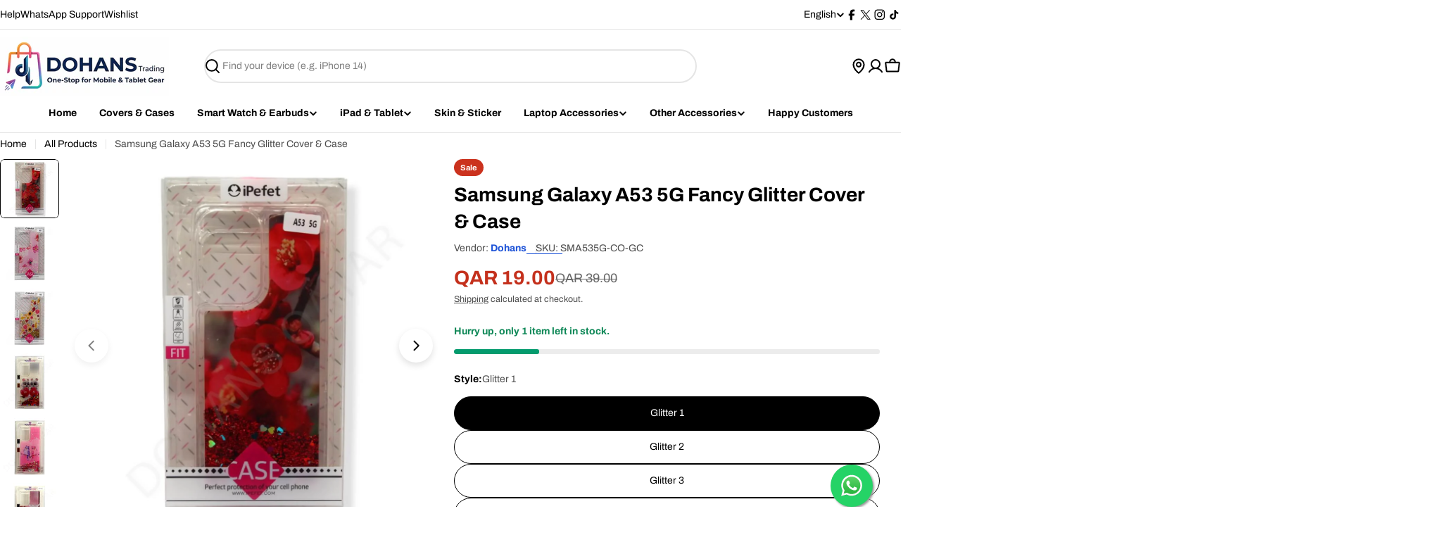

--- FILE ---
content_type: text/html; charset=utf-8
request_url: https://www.dohansqatar.com/products/samsung-a53-5g-glitter-cover
body_size: 59891
content:

<!doctype html>
<html
  class="no-js"
  lang="en"
  
>
  <head>
    <meta charset="utf-8">
    <meta http-equiv="X-UA-Compatible" content="IE=edge">
    <meta name="viewport" content="width=device-width,initial-scale=1">
    <meta name="theme-color" content="">
    <link rel="canonical" href="https://www.dohansqatar.com/products/samsung-a53-5g-glitter-cover">
    <link rel="preconnect" href="https://cdn.shopify.com" crossorigin><link rel="icon" type="image/png" href="//www.dohansqatar.com/cdn/shop/files/dohans_logo.png?crop=center&height=32&v=1721757218&width=32"><link rel="preconnect" href="https://fonts.shopifycdn.com" crossorigin><title>Samsung Galaxy A53 5G Fancy Glitter Cover &amp; Case | Dohans Qatar &ndash; Dohans Mobile &amp; Tab Accessories</title>

    
      <meta name="description" content="Samsung Galaxy A53 5G Fancy Glitter Cover &amp; Case - Premium Mobile Phone Cases QAR 19.00 at Dohans Qatar. Fast delivery in Doha &amp; across Qatar Free shipping available.">
    


<meta property="og:site_name" content="Dohans Mobile &amp; Tab Accessories">
<meta property="og:url" content="https://www.dohansqatar.com/products/samsung-a53-5g-glitter-cover">
<meta property="og:title" content="Samsung Galaxy A53 5G Fancy Glitter Cover &amp; Case | Dohans Qatar">
<meta property="og:type" content="product">
<meta property="og:description" content="Samsung Galaxy A53 5G Fancy Glitter Cover &amp; Case - Premium Mobile Phone Cases QAR 19.00 at Dohans Qatar. Fast delivery in Doha &amp; across Qatar Free shipping available."><meta property="og:image" content="http://www.dohansqatar.com/cdn/shop/products/dohans-mobile-phone-cases-glitter-1-samsung-a53-5g-glitter-cover-case-32194929361092.jpg?v=1766750555">
  <meta property="og:image:secure_url" content="https://www.dohansqatar.com/cdn/shop/products/dohans-mobile-phone-cases-glitter-1-samsung-a53-5g-glitter-cover-case-32194929361092.jpg?v=1766750555">
  <meta property="og:image:width" content="1080">
  <meta property="og:image:height" content="1080"><meta property="og:price:amount" content="19.00">
  <meta property="og:price:currency" content="QAR"><meta name="twitter:site" content="@https://x.com/dohans_accs"><meta name="twitter:card" content="summary_large_image">
<meta name="twitter:title" content="Samsung Galaxy A53 5G Fancy Glitter Cover &amp; Case | Dohans Qatar">
<meta name="twitter:description" content="Samsung Galaxy A53 5G Fancy Glitter Cover &amp; Case - Premium Mobile Phone Cases QAR 19.00 at Dohans Qatar. Fast delivery in Doha &amp; across Qatar Free shipping available.">

<style data-shopify>
  @font-face {
  font-family: Archivo;
  font-weight: 400;
  font-style: normal;
  font-display: swap;
  src: url("//www.dohansqatar.com/cdn/fonts/archivo/archivo_n4.dc8d917cc69af0a65ae04d01fd8eeab28a3573c9.woff2") format("woff2"),
       url("//www.dohansqatar.com/cdn/fonts/archivo/archivo_n4.bd6b9c34fdb81d7646836be8065ce3c80a2cc984.woff") format("woff");
}

  @font-face {
  font-family: Archivo;
  font-weight: 400;
  font-style: italic;
  font-display: swap;
  src: url("//www.dohansqatar.com/cdn/fonts/archivo/archivo_i4.37d8c4e02dc4f8e8b559f47082eb24a5c48c2908.woff2") format("woff2"),
       url("//www.dohansqatar.com/cdn/fonts/archivo/archivo_i4.839d35d75c605237591e73815270f86ab696602c.woff") format("woff");
}

  @font-face {
  font-family: Archivo;
  font-weight: 700;
  font-style: normal;
  font-display: swap;
  src: url("//www.dohansqatar.com/cdn/fonts/archivo/archivo_n7.651b020b3543640c100112be6f1c1b8e816c7f13.woff2") format("woff2"),
       url("//www.dohansqatar.com/cdn/fonts/archivo/archivo_n7.7e9106d320e6594976a7dcb57957f3e712e83c96.woff") format("woff");
}

  @font-face {
  font-family: Archivo;
  font-weight: 700;
  font-style: italic;
  font-display: swap;
  src: url("//www.dohansqatar.com/cdn/fonts/archivo/archivo_i7.3dc798c6f261b8341dd97dd5c78d97d457c63517.woff2") format("woff2"),
       url("//www.dohansqatar.com/cdn/fonts/archivo/archivo_i7.3b65e9d326e7379bd5f15bcb927c5d533d950ff6.woff") format("woff");
}

  @font-face {
  font-family: Archivo;
  font-weight: 700;
  font-style: normal;
  font-display: swap;
  src: url("//www.dohansqatar.com/cdn/fonts/archivo/archivo_n7.651b020b3543640c100112be6f1c1b8e816c7f13.woff2") format("woff2"),
       url("//www.dohansqatar.com/cdn/fonts/archivo/archivo_n7.7e9106d320e6594976a7dcb57957f3e712e83c96.woff") format("woff");
}

  @font-face {
  font-family: Archivo;
  font-weight: 700;
  font-style: italic;
  font-display: swap;
  src: url("//www.dohansqatar.com/cdn/fonts/archivo/archivo_i7.3dc798c6f261b8341dd97dd5c78d97d457c63517.woff2") format("woff2"),
       url("//www.dohansqatar.com/cdn/fonts/archivo/archivo_i7.3b65e9d326e7379bd5f15bcb927c5d533d950ff6.woff") format("woff");
}

  @font-face {
  font-family: Archivo;
  font-weight: 700;
  font-style: normal;
  font-display: swap;
  src: url("//www.dohansqatar.com/cdn/fonts/archivo/archivo_n7.651b020b3543640c100112be6f1c1b8e816c7f13.woff2") format("woff2"),
       url("//www.dohansqatar.com/cdn/fonts/archivo/archivo_n7.7e9106d320e6594976a7dcb57957f3e712e83c96.woff") format("woff");
}

  @font-face {
  font-family: Archivo;
  font-weight: 700;
  font-style: italic;
  font-display: swap;
  src: url("//www.dohansqatar.com/cdn/fonts/archivo/archivo_i7.3dc798c6f261b8341dd97dd5c78d97d457c63517.woff2") format("woff2"),
       url("//www.dohansqatar.com/cdn/fonts/archivo/archivo_i7.3b65e9d326e7379bd5f15bcb927c5d533d950ff6.woff") format("woff");
}

  @font-face {
  font-family: Archivo;
  font-weight: 500;
  font-style: normal;
  font-display: swap;
  src: url("//www.dohansqatar.com/cdn/fonts/archivo/archivo_n5.272841b6d6b831864f7fecfa55541752bb399511.woff2") format("woff2"),
       url("//www.dohansqatar.com/cdn/fonts/archivo/archivo_n5.27fb58a71a175084eb68e15500549a69fe15738e.woff") format("woff");
}


  
    :root,
.color-scheme-1 {
      --color-background: 255,255,255;
      --color-secondary-background: 237,237,237;
      --color-primary: 196,48,28;
      --color-text-heading: 0,0,0;
      --color-foreground: 0,0,0;
      --color-subtext: 77,77,77;
      --color-subtext-alpha: 1.0;
      --color-border: 229,229,229;
      --color-border-alpha: 1.0;
      --color-button: 211,47,47;
      --color-button-text: 255,255,255;
      --color-secondary-button: 238,236,236;
      --color-secondary-button-border: 238,236,236;
      --color-secondary-button-text: 0,0,0;
      --color-button-before: ;
      --color-field: 255,255,255;
      --color-field-alpha: 1.0;
      --color-field-text: 0,0,0;
      --color-link: 0,0,0;
      --color-link-hover: 0,0,0;
      --color-product-price-sale: 196,48,28;
      --color-progress-bar: 4,155,110;
      --color-foreground-lighten-60: #666666;
      --color-foreground-lighten-40: #999999;
      --color-foreground-lighten-19: #cfcfcf;
--inputs-border-width: 1px;
        --inputs-search-border-width: 2px;}
    @media (min-width: 768px) {
      body .desktop-color-scheme-1 {
        --color-background: 255,255,255;
      --color-secondary-background: 237,237,237;
      --color-primary: 196,48,28;
      --color-text-heading: 0,0,0;
      --color-foreground: 0,0,0;
      --color-subtext: 77,77,77;
      --color-subtext-alpha: 1.0;
      --color-border: 229,229,229;
      --color-border-alpha: 1.0;
      --color-button: 211,47,47;
      --color-button-text: 255,255,255;
      --color-secondary-button: 238,236,236;
      --color-secondary-button-border: 238,236,236;
      --color-secondary-button-text: 0,0,0;
      --color-button-before: ;
      --color-field: 255,255,255;
      --color-field-alpha: 1.0;
      --color-field-text: 0,0,0;
      --color-link: 0,0,0;
      --color-link-hover: 0,0,0;
      --color-product-price-sale: 196,48,28;
      --color-progress-bar: 4,155,110;
      --color-foreground-lighten-60: #666666;
      --color-foreground-lighten-40: #999999;
      --color-foreground-lighten-19: #cfcfcf;
        color: rgb(var(--color-foreground));
        background-color: rgb(var(--color-background));
      }
    }
    @media (max-width: 767px) {
      body .mobile-color-scheme-1 {
        --color-background: 255,255,255;
      --color-secondary-background: 237,237,237;
      --color-primary: 196,48,28;
      --color-text-heading: 0,0,0;
      --color-foreground: 0,0,0;
      --color-subtext: 77,77,77;
      --color-subtext-alpha: 1.0;
      --color-border: 229,229,229;
      --color-border-alpha: 1.0;
      --color-button: 211,47,47;
      --color-button-text: 255,255,255;
      --color-secondary-button: 238,236,236;
      --color-secondary-button-border: 238,236,236;
      --color-secondary-button-text: 0,0,0;
      --color-button-before: ;
      --color-field: 255,255,255;
      --color-field-alpha: 1.0;
      --color-field-text: 0,0,0;
      --color-link: 0,0,0;
      --color-link-hover: 0,0,0;
      --color-product-price-sale: 196,48,28;
      --color-progress-bar: 4,155,110;
      --color-foreground-lighten-60: #666666;
      --color-foreground-lighten-40: #999999;
      --color-foreground-lighten-19: #cfcfcf;
        color: rgb(var(--color-foreground));
        background-color: rgb(var(--color-background));
      }
    }
  
    
.color-scheme-inverse {
      --color-background: 0,0,0;
      --color-secondary-background: 0,0,0;
      --color-primary: 196,48,28;
      --color-text-heading: 255,255,255;
      --color-foreground: 255,255,255;
      --color-subtext: 255,255,255;
      --color-subtext-alpha: 1.0;
      --color-border: 51,51,51;
      --color-border-alpha: 1.0;
      --color-button: 255,255,255;
      --color-button-text: 0,0,0;
      --color-secondary-button: 35,35,35;
      --color-secondary-button-border: 35,35,35;
      --color-secondary-button-text: 255,255,255;
      --color-button-before: ;
      --color-field: 255,255,255;
      --color-field-alpha: 1.0;
      --color-field-text: 0,0,0;
      --color-link: 255,255,255;
      --color-link-hover: 255,255,255;
      --color-product-price-sale: 196,48,28;
      --color-progress-bar: 13,135,86;
      --color-foreground-lighten-60: #999999;
      --color-foreground-lighten-40: #666666;
      --color-foreground-lighten-19: #303030;
--inputs-border-width: 0px;
        --inputs-search-border-width: 0px;}
    @media (min-width: 768px) {
      body .desktop-color-scheme-inverse {
        --color-background: 0,0,0;
      --color-secondary-background: 0,0,0;
      --color-primary: 196,48,28;
      --color-text-heading: 255,255,255;
      --color-foreground: 255,255,255;
      --color-subtext: 255,255,255;
      --color-subtext-alpha: 1.0;
      --color-border: 51,51,51;
      --color-border-alpha: 1.0;
      --color-button: 255,255,255;
      --color-button-text: 0,0,0;
      --color-secondary-button: 35,35,35;
      --color-secondary-button-border: 35,35,35;
      --color-secondary-button-text: 255,255,255;
      --color-button-before: ;
      --color-field: 255,255,255;
      --color-field-alpha: 1.0;
      --color-field-text: 0,0,0;
      --color-link: 255,255,255;
      --color-link-hover: 255,255,255;
      --color-product-price-sale: 196,48,28;
      --color-progress-bar: 13,135,86;
      --color-foreground-lighten-60: #999999;
      --color-foreground-lighten-40: #666666;
      --color-foreground-lighten-19: #303030;
        color: rgb(var(--color-foreground));
        background-color: rgb(var(--color-background));
      }
    }
    @media (max-width: 767px) {
      body .mobile-color-scheme-inverse {
        --color-background: 0,0,0;
      --color-secondary-background: 0,0,0;
      --color-primary: 196,48,28;
      --color-text-heading: 255,255,255;
      --color-foreground: 255,255,255;
      --color-subtext: 255,255,255;
      --color-subtext-alpha: 1.0;
      --color-border: 51,51,51;
      --color-border-alpha: 1.0;
      --color-button: 255,255,255;
      --color-button-text: 0,0,0;
      --color-secondary-button: 35,35,35;
      --color-secondary-button-border: 35,35,35;
      --color-secondary-button-text: 255,255,255;
      --color-button-before: ;
      --color-field: 255,255,255;
      --color-field-alpha: 1.0;
      --color-field-text: 0,0,0;
      --color-link: 255,255,255;
      --color-link-hover: 255,255,255;
      --color-product-price-sale: 196,48,28;
      --color-progress-bar: 13,135,86;
      --color-foreground-lighten-60: #999999;
      --color-foreground-lighten-40: #666666;
      --color-foreground-lighten-19: #303030;
        color: rgb(var(--color-foreground));
        background-color: rgb(var(--color-background));
      }
    }
  
    
.color-scheme-info {
      --color-background: 235,229,222;
      --color-secondary-background: 255,255,255;
      --color-primary: 196,48,28;
      --color-text-heading: 0,0,0;
      --color-foreground: 0,0,0;
      --color-subtext: 71,69,67;
      --color-subtext-alpha: 1.0;
      --color-border: 229,229,229;
      --color-border-alpha: 1.0;
      --color-button: 0,0,0;
      --color-button-text: 255,255,255;
      --color-secondary-button: 255,255,255;
      --color-secondary-button-border: 255,255,255;
      --color-secondary-button-text: 0,0,0;
      --color-button-before: ;
      --color-field: 255,255,255;
      --color-field-alpha: 1.0;
      --color-field-text: 0,0,0;
      --color-link: 0,0,0;
      --color-link-hover: 0,0,0;
      --color-product-price-sale: 196,48,28;
      --color-progress-bar: 13,135,86;
      --color-foreground-lighten-60: #5e5c59;
      --color-foreground-lighten-40: #8d8985;
      --color-foreground-lighten-19: #beb9b4;
--inputs-border-width: 0px;
        --inputs-search-border-width: 0px;}
    @media (min-width: 768px) {
      body .desktop-color-scheme-info {
        --color-background: 235,229,222;
      --color-secondary-background: 255,255,255;
      --color-primary: 196,48,28;
      --color-text-heading: 0,0,0;
      --color-foreground: 0,0,0;
      --color-subtext: 71,69,67;
      --color-subtext-alpha: 1.0;
      --color-border: 229,229,229;
      --color-border-alpha: 1.0;
      --color-button: 0,0,0;
      --color-button-text: 255,255,255;
      --color-secondary-button: 255,255,255;
      --color-secondary-button-border: 255,255,255;
      --color-secondary-button-text: 0,0,0;
      --color-button-before: ;
      --color-field: 255,255,255;
      --color-field-alpha: 1.0;
      --color-field-text: 0,0,0;
      --color-link: 0,0,0;
      --color-link-hover: 0,0,0;
      --color-product-price-sale: 196,48,28;
      --color-progress-bar: 13,135,86;
      --color-foreground-lighten-60: #5e5c59;
      --color-foreground-lighten-40: #8d8985;
      --color-foreground-lighten-19: #beb9b4;
        color: rgb(var(--color-foreground));
        background-color: rgb(var(--color-background));
      }
    }
    @media (max-width: 767px) {
      body .mobile-color-scheme-info {
        --color-background: 235,229,222;
      --color-secondary-background: 255,255,255;
      --color-primary: 196,48,28;
      --color-text-heading: 0,0,0;
      --color-foreground: 0,0,0;
      --color-subtext: 71,69,67;
      --color-subtext-alpha: 1.0;
      --color-border: 229,229,229;
      --color-border-alpha: 1.0;
      --color-button: 0,0,0;
      --color-button-text: 255,255,255;
      --color-secondary-button: 255,255,255;
      --color-secondary-button-border: 255,255,255;
      --color-secondary-button-text: 0,0,0;
      --color-button-before: ;
      --color-field: 255,255,255;
      --color-field-alpha: 1.0;
      --color-field-text: 0,0,0;
      --color-link: 0,0,0;
      --color-link-hover: 0,0,0;
      --color-product-price-sale: 196,48,28;
      --color-progress-bar: 13,135,86;
      --color-foreground-lighten-60: #5e5c59;
      --color-foreground-lighten-40: #8d8985;
      --color-foreground-lighten-19: #beb9b4;
        color: rgb(var(--color-foreground));
        background-color: rgb(var(--color-background));
      }
    }
  
    
.color-scheme-2 {
      --color-background: 198,95,60;
      --color-secondary-background: 255,255,255;
      --color-primary: 196,48,28;
      --color-text-heading: 255,255,255;
      --color-foreground: 255,255,255;
      --color-subtext: 255,255,255;
      --color-subtext-alpha: 1.0;
      --color-border: 255,255,255;
      --color-border-alpha: 1.0;
      --color-button: 255,255,255;
      --color-button-text: 0,0,0;
      --color-secondary-button: 255,255,255;
      --color-secondary-button-border: 255,255,255;
      --color-secondary-button-text: 0,0,0;
      --color-button-before: ;
      --color-field: 245,245,245;
      --color-field-alpha: 1.0;
      --color-field-text: 0,0,0;
      --color-link: 255,255,255;
      --color-link-hover: 255,255,255;
      --color-product-price-sale: 196,48,28;
      --color-progress-bar: 13,135,86;
      --color-foreground-lighten-60: #e8bfb1;
      --color-foreground-lighten-40: #dd9f8a;
      --color-foreground-lighten-19: #d17d61;
--inputs-border-width: 0px;
        --inputs-search-border-width: 0px;}
    @media (min-width: 768px) {
      body .desktop-color-scheme-2 {
        --color-background: 198,95,60;
      --color-secondary-background: 255,255,255;
      --color-primary: 196,48,28;
      --color-text-heading: 255,255,255;
      --color-foreground: 255,255,255;
      --color-subtext: 255,255,255;
      --color-subtext-alpha: 1.0;
      --color-border: 255,255,255;
      --color-border-alpha: 1.0;
      --color-button: 255,255,255;
      --color-button-text: 0,0,0;
      --color-secondary-button: 255,255,255;
      --color-secondary-button-border: 255,255,255;
      --color-secondary-button-text: 0,0,0;
      --color-button-before: ;
      --color-field: 245,245,245;
      --color-field-alpha: 1.0;
      --color-field-text: 0,0,0;
      --color-link: 255,255,255;
      --color-link-hover: 255,255,255;
      --color-product-price-sale: 196,48,28;
      --color-progress-bar: 13,135,86;
      --color-foreground-lighten-60: #e8bfb1;
      --color-foreground-lighten-40: #dd9f8a;
      --color-foreground-lighten-19: #d17d61;
        color: rgb(var(--color-foreground));
        background-color: rgb(var(--color-background));
      }
    }
    @media (max-width: 767px) {
      body .mobile-color-scheme-2 {
        --color-background: 198,95,60;
      --color-secondary-background: 255,255,255;
      --color-primary: 196,48,28;
      --color-text-heading: 255,255,255;
      --color-foreground: 255,255,255;
      --color-subtext: 255,255,255;
      --color-subtext-alpha: 1.0;
      --color-border: 255,255,255;
      --color-border-alpha: 1.0;
      --color-button: 255,255,255;
      --color-button-text: 0,0,0;
      --color-secondary-button: 255,255,255;
      --color-secondary-button-border: 255,255,255;
      --color-secondary-button-text: 0,0,0;
      --color-button-before: ;
      --color-field: 245,245,245;
      --color-field-alpha: 1.0;
      --color-field-text: 0,0,0;
      --color-link: 255,255,255;
      --color-link-hover: 255,255,255;
      --color-product-price-sale: 196,48,28;
      --color-progress-bar: 13,135,86;
      --color-foreground-lighten-60: #e8bfb1;
      --color-foreground-lighten-40: #dd9f8a;
      --color-foreground-lighten-19: #d17d61;
        color: rgb(var(--color-foreground));
        background-color: rgb(var(--color-background));
      }
    }
  
    
.color-scheme-3 {
      --color-background: 255,197,115;
      --color-secondary-background: 247,247,247;
      --color-primary: 196,48,28;
      --color-text-heading: 0,0,0;
      --color-foreground: 0,0,0;
      --color-subtext: 102,102,102;
      --color-subtext-alpha: 1.0;
      --color-border: 247,247,247;
      --color-border-alpha: 1.0;
      --color-button: 0,0,0;
      --color-button-text: 255,255,255;
      --color-secondary-button: 255,255,255;
      --color-secondary-button-border: 255,255,255;
      --color-secondary-button-text: 0,0,0;
      --color-button-before: ;
      --color-field: 255,255,255;
      --color-field-alpha: 1.0;
      --color-field-text: 0,0,0;
      --color-link: 0,0,0;
      --color-link-hover: 0,0,0;
      --color-product-price-sale: 196,48,28;
      --color-progress-bar: 13,135,86;
      --color-foreground-lighten-60: #664f2e;
      --color-foreground-lighten-40: #997645;
      --color-foreground-lighten-19: #cfa05d;
--inputs-border-width: 0px;
        --inputs-search-border-width: 0px;}
    @media (min-width: 768px) {
      body .desktop-color-scheme-3 {
        --color-background: 255,197,115;
      --color-secondary-background: 247,247,247;
      --color-primary: 196,48,28;
      --color-text-heading: 0,0,0;
      --color-foreground: 0,0,0;
      --color-subtext: 102,102,102;
      --color-subtext-alpha: 1.0;
      --color-border: 247,247,247;
      --color-border-alpha: 1.0;
      --color-button: 0,0,0;
      --color-button-text: 255,255,255;
      --color-secondary-button: 255,255,255;
      --color-secondary-button-border: 255,255,255;
      --color-secondary-button-text: 0,0,0;
      --color-button-before: ;
      --color-field: 255,255,255;
      --color-field-alpha: 1.0;
      --color-field-text: 0,0,0;
      --color-link: 0,0,0;
      --color-link-hover: 0,0,0;
      --color-product-price-sale: 196,48,28;
      --color-progress-bar: 13,135,86;
      --color-foreground-lighten-60: #664f2e;
      --color-foreground-lighten-40: #997645;
      --color-foreground-lighten-19: #cfa05d;
        color: rgb(var(--color-foreground));
        background-color: rgb(var(--color-background));
      }
    }
    @media (max-width: 767px) {
      body .mobile-color-scheme-3 {
        --color-background: 255,197,115;
      --color-secondary-background: 247,247,247;
      --color-primary: 196,48,28;
      --color-text-heading: 0,0,0;
      --color-foreground: 0,0,0;
      --color-subtext: 102,102,102;
      --color-subtext-alpha: 1.0;
      --color-border: 247,247,247;
      --color-border-alpha: 1.0;
      --color-button: 0,0,0;
      --color-button-text: 255,255,255;
      --color-secondary-button: 255,255,255;
      --color-secondary-button-border: 255,255,255;
      --color-secondary-button-text: 0,0,0;
      --color-button-before: ;
      --color-field: 255,255,255;
      --color-field-alpha: 1.0;
      --color-field-text: 0,0,0;
      --color-link: 0,0,0;
      --color-link-hover: 0,0,0;
      --color-product-price-sale: 196,48,28;
      --color-progress-bar: 13,135,86;
      --color-foreground-lighten-60: #664f2e;
      --color-foreground-lighten-40: #997645;
      --color-foreground-lighten-19: #cfa05d;
        color: rgb(var(--color-foreground));
        background-color: rgb(var(--color-background));
      }
    }
  
    
.color-scheme-4 {
      --color-background: 235,235,235;
      --color-secondary-background: 255,255,255;
      --color-primary: 196,48,28;
      --color-text-heading: 0,0,0;
      --color-foreground: 0,0,0;
      --color-subtext: 102,102,102;
      --color-subtext-alpha: 1.0;
      --color-border: 204,204,204;
      --color-border-alpha: 1.0;
      --color-button: 0,0,0;
      --color-button-text: 255,255,255;
      --color-secondary-button: 255,255,255;
      --color-secondary-button-border: 255,255,255;
      --color-secondary-button-text: 0,0,0;
      --color-button-before: ;
      --color-field: 255,255,255;
      --color-field-alpha: 1.0;
      --color-field-text: 0,0,0;
      --color-link: 0,0,0;
      --color-link-hover: 0,0,0;
      --color-product-price-sale: 196,48,28;
      --color-progress-bar: 13,135,86;
      --color-foreground-lighten-60: #5e5e5e;
      --color-foreground-lighten-40: #8d8d8d;
      --color-foreground-lighten-19: #bebebe;
--inputs-border-width: 0px;
        --inputs-search-border-width: 0px;}
    @media (min-width: 768px) {
      body .desktop-color-scheme-4 {
        --color-background: 235,235,235;
      --color-secondary-background: 255,255,255;
      --color-primary: 196,48,28;
      --color-text-heading: 0,0,0;
      --color-foreground: 0,0,0;
      --color-subtext: 102,102,102;
      --color-subtext-alpha: 1.0;
      --color-border: 204,204,204;
      --color-border-alpha: 1.0;
      --color-button: 0,0,0;
      --color-button-text: 255,255,255;
      --color-secondary-button: 255,255,255;
      --color-secondary-button-border: 255,255,255;
      --color-secondary-button-text: 0,0,0;
      --color-button-before: ;
      --color-field: 255,255,255;
      --color-field-alpha: 1.0;
      --color-field-text: 0,0,0;
      --color-link: 0,0,0;
      --color-link-hover: 0,0,0;
      --color-product-price-sale: 196,48,28;
      --color-progress-bar: 13,135,86;
      --color-foreground-lighten-60: #5e5e5e;
      --color-foreground-lighten-40: #8d8d8d;
      --color-foreground-lighten-19: #bebebe;
        color: rgb(var(--color-foreground));
        background-color: rgb(var(--color-background));
      }
    }
    @media (max-width: 767px) {
      body .mobile-color-scheme-4 {
        --color-background: 235,235,235;
      --color-secondary-background: 255,255,255;
      --color-primary: 196,48,28;
      --color-text-heading: 0,0,0;
      --color-foreground: 0,0,0;
      --color-subtext: 102,102,102;
      --color-subtext-alpha: 1.0;
      --color-border: 204,204,204;
      --color-border-alpha: 1.0;
      --color-button: 0,0,0;
      --color-button-text: 255,255,255;
      --color-secondary-button: 255,255,255;
      --color-secondary-button-border: 255,255,255;
      --color-secondary-button-text: 0,0,0;
      --color-button-before: ;
      --color-field: 255,255,255;
      --color-field-alpha: 1.0;
      --color-field-text: 0,0,0;
      --color-link: 0,0,0;
      --color-link-hover: 0,0,0;
      --color-product-price-sale: 196,48,28;
      --color-progress-bar: 13,135,86;
      --color-foreground-lighten-60: #5e5e5e;
      --color-foreground-lighten-40: #8d8d8d;
      --color-foreground-lighten-19: #bebebe;
        color: rgb(var(--color-foreground));
        background-color: rgb(var(--color-background));
      }
    }
  
    
.color-scheme-6 {
      --color-background: 224,239,228;
      --color-secondary-background: 243,238,234;
      --color-primary: 196,48,28;
      --color-text-heading: 0,0,0;
      --color-foreground: 0,0,0;
      --color-subtext: 102,102,102;
      --color-subtext-alpha: 1.0;
      --color-border: 198,191,177;
      --color-border-alpha: 1.0;
      --color-button: 0,0,0;
      --color-button-text: 255,255,255;
      --color-secondary-button: 255,255,255;
      --color-secondary-button-border: 230,230,230;
      --color-secondary-button-text: 0,0,0;
      --color-button-before: ;
      --color-field: 255,255,255;
      --color-field-alpha: 1.0;
      --color-field-text: 0,0,0;
      --color-link: 0,0,0;
      --color-link-hover: 0,0,0;
      --color-product-price-sale: 196,48,28;
      --color-progress-bar: 13,135,86;
      --color-foreground-lighten-60: #5a605b;
      --color-foreground-lighten-40: #868f89;
      --color-foreground-lighten-19: #b5c2b9;
--inputs-border-width: 0px;
        --inputs-search-border-width: 0px;}
    @media (min-width: 768px) {
      body .desktop-color-scheme-6 {
        --color-background: 224,239,228;
      --color-secondary-background: 243,238,234;
      --color-primary: 196,48,28;
      --color-text-heading: 0,0,0;
      --color-foreground: 0,0,0;
      --color-subtext: 102,102,102;
      --color-subtext-alpha: 1.0;
      --color-border: 198,191,177;
      --color-border-alpha: 1.0;
      --color-button: 0,0,0;
      --color-button-text: 255,255,255;
      --color-secondary-button: 255,255,255;
      --color-secondary-button-border: 230,230,230;
      --color-secondary-button-text: 0,0,0;
      --color-button-before: ;
      --color-field: 255,255,255;
      --color-field-alpha: 1.0;
      --color-field-text: 0,0,0;
      --color-link: 0,0,0;
      --color-link-hover: 0,0,0;
      --color-product-price-sale: 196,48,28;
      --color-progress-bar: 13,135,86;
      --color-foreground-lighten-60: #5a605b;
      --color-foreground-lighten-40: #868f89;
      --color-foreground-lighten-19: #b5c2b9;
        color: rgb(var(--color-foreground));
        background-color: rgb(var(--color-background));
      }
    }
    @media (max-width: 767px) {
      body .mobile-color-scheme-6 {
        --color-background: 224,239,228;
      --color-secondary-background: 243,238,234;
      --color-primary: 196,48,28;
      --color-text-heading: 0,0,0;
      --color-foreground: 0,0,0;
      --color-subtext: 102,102,102;
      --color-subtext-alpha: 1.0;
      --color-border: 198,191,177;
      --color-border-alpha: 1.0;
      --color-button: 0,0,0;
      --color-button-text: 255,255,255;
      --color-secondary-button: 255,255,255;
      --color-secondary-button-border: 230,230,230;
      --color-secondary-button-text: 0,0,0;
      --color-button-before: ;
      --color-field: 255,255,255;
      --color-field-alpha: 1.0;
      --color-field-text: 0,0,0;
      --color-link: 0,0,0;
      --color-link-hover: 0,0,0;
      --color-product-price-sale: 196,48,28;
      --color-progress-bar: 13,135,86;
      --color-foreground-lighten-60: #5a605b;
      --color-foreground-lighten-40: #868f89;
      --color-foreground-lighten-19: #b5c2b9;
        color: rgb(var(--color-foreground));
        background-color: rgb(var(--color-background));
      }
    }
  
    
.color-scheme-7 {
      --color-background: 202,216,232;
      --color-secondary-background: 233,233,233;
      --color-primary: 196,48,28;
      --color-text-heading: 0,0,0;
      --color-foreground: 0,0,0;
      --color-subtext: 77,77,77;
      --color-subtext-alpha: 1.0;
      --color-border: 230,230,230;
      --color-border-alpha: 1.0;
      --color-button: 0,0,0;
      --color-button-text: 255,255,255;
      --color-secondary-button: 233,233,233;
      --color-secondary-button-border: 233,233,233;
      --color-secondary-button-text: 0,0,0;
      --color-button-before: ;
      --color-field: 245,245,245;
      --color-field-alpha: 1.0;
      --color-field-text: 0,0,0;
      --color-link: 0,0,0;
      --color-link-hover: 0,0,0;
      --color-product-price-sale: 196,48,28;
      --color-progress-bar: 13,135,86;
      --color-foreground-lighten-60: #51565d;
      --color-foreground-lighten-40: #79828b;
      --color-foreground-lighten-19: #a4afbc;
--inputs-border-width: 0px;
        --inputs-search-border-width: 0px;}
    @media (min-width: 768px) {
      body .desktop-color-scheme-7 {
        --color-background: 202,216,232;
      --color-secondary-background: 233,233,233;
      --color-primary: 196,48,28;
      --color-text-heading: 0,0,0;
      --color-foreground: 0,0,0;
      --color-subtext: 77,77,77;
      --color-subtext-alpha: 1.0;
      --color-border: 230,230,230;
      --color-border-alpha: 1.0;
      --color-button: 0,0,0;
      --color-button-text: 255,255,255;
      --color-secondary-button: 233,233,233;
      --color-secondary-button-border: 233,233,233;
      --color-secondary-button-text: 0,0,0;
      --color-button-before: ;
      --color-field: 245,245,245;
      --color-field-alpha: 1.0;
      --color-field-text: 0,0,0;
      --color-link: 0,0,0;
      --color-link-hover: 0,0,0;
      --color-product-price-sale: 196,48,28;
      --color-progress-bar: 13,135,86;
      --color-foreground-lighten-60: #51565d;
      --color-foreground-lighten-40: #79828b;
      --color-foreground-lighten-19: #a4afbc;
        color: rgb(var(--color-foreground));
        background-color: rgb(var(--color-background));
      }
    }
    @media (max-width: 767px) {
      body .mobile-color-scheme-7 {
        --color-background: 202,216,232;
      --color-secondary-background: 233,233,233;
      --color-primary: 196,48,28;
      --color-text-heading: 0,0,0;
      --color-foreground: 0,0,0;
      --color-subtext: 77,77,77;
      --color-subtext-alpha: 1.0;
      --color-border: 230,230,230;
      --color-border-alpha: 1.0;
      --color-button: 0,0,0;
      --color-button-text: 255,255,255;
      --color-secondary-button: 233,233,233;
      --color-secondary-button-border: 233,233,233;
      --color-secondary-button-text: 0,0,0;
      --color-button-before: ;
      --color-field: 245,245,245;
      --color-field-alpha: 1.0;
      --color-field-text: 0,0,0;
      --color-link: 0,0,0;
      --color-link-hover: 0,0,0;
      --color-product-price-sale: 196,48,28;
      --color-progress-bar: 13,135,86;
      --color-foreground-lighten-60: #51565d;
      --color-foreground-lighten-40: #79828b;
      --color-foreground-lighten-19: #a4afbc;
        color: rgb(var(--color-foreground));
        background-color: rgb(var(--color-background));
      }
    }
  
    
.color-scheme-8 {
      --color-background: 196,48,28;
      --color-secondary-background: 247,247,247;
      --color-primary: 196,48,28;
      --color-text-heading: 255,255,255;
      --color-foreground: 255,255,255;
      --color-subtext: 255,255,255;
      --color-subtext-alpha: 1.0;
      --color-border: 230,230,230;
      --color-border-alpha: 1.0;
      --color-button: 255,255,255;
      --color-button-text: 0,0,0;
      --color-secondary-button: 196,48,28;
      --color-secondary-button-border: 255,255,255;
      --color-secondary-button-text: 255,255,255;
      --color-button-before: ;
      --color-field: 245,245,245;
      --color-field-alpha: 1.0;
      --color-field-text: 0,0,0;
      --color-link: 255,255,255;
      --color-link-hover: 255,255,255;
      --color-product-price-sale: 196,48,28;
      --color-progress-bar: 13,135,86;
      --color-foreground-lighten-60: #e7aca4;
      --color-foreground-lighten-40: #dc8377;
      --color-foreground-lighten-19: #cf5747;
--inputs-border-width: 0px;
        --inputs-search-border-width: 0px;}
    @media (min-width: 768px) {
      body .desktop-color-scheme-8 {
        --color-background: 196,48,28;
      --color-secondary-background: 247,247,247;
      --color-primary: 196,48,28;
      --color-text-heading: 255,255,255;
      --color-foreground: 255,255,255;
      --color-subtext: 255,255,255;
      --color-subtext-alpha: 1.0;
      --color-border: 230,230,230;
      --color-border-alpha: 1.0;
      --color-button: 255,255,255;
      --color-button-text: 0,0,0;
      --color-secondary-button: 196,48,28;
      --color-secondary-button-border: 255,255,255;
      --color-secondary-button-text: 255,255,255;
      --color-button-before: ;
      --color-field: 245,245,245;
      --color-field-alpha: 1.0;
      --color-field-text: 0,0,0;
      --color-link: 255,255,255;
      --color-link-hover: 255,255,255;
      --color-product-price-sale: 196,48,28;
      --color-progress-bar: 13,135,86;
      --color-foreground-lighten-60: #e7aca4;
      --color-foreground-lighten-40: #dc8377;
      --color-foreground-lighten-19: #cf5747;
        color: rgb(var(--color-foreground));
        background-color: rgb(var(--color-background));
      }
    }
    @media (max-width: 767px) {
      body .mobile-color-scheme-8 {
        --color-background: 196,48,28;
      --color-secondary-background: 247,247,247;
      --color-primary: 196,48,28;
      --color-text-heading: 255,255,255;
      --color-foreground: 255,255,255;
      --color-subtext: 255,255,255;
      --color-subtext-alpha: 1.0;
      --color-border: 230,230,230;
      --color-border-alpha: 1.0;
      --color-button: 255,255,255;
      --color-button-text: 0,0,0;
      --color-secondary-button: 196,48,28;
      --color-secondary-button-border: 255,255,255;
      --color-secondary-button-text: 255,255,255;
      --color-button-before: ;
      --color-field: 245,245,245;
      --color-field-alpha: 1.0;
      --color-field-text: 0,0,0;
      --color-link: 255,255,255;
      --color-link-hover: 255,255,255;
      --color-product-price-sale: 196,48,28;
      --color-progress-bar: 13,135,86;
      --color-foreground-lighten-60: #e7aca4;
      --color-foreground-lighten-40: #dc8377;
      --color-foreground-lighten-19: #cf5747;
        color: rgb(var(--color-foreground));
        background-color: rgb(var(--color-background));
      }
    }
  
    
.color-scheme-9 {
      --color-background: 237,237,237;
      --color-secondary-background: 237,237,237;
      --color-primary: 196,48,28;
      --color-text-heading: 0,0,0;
      --color-foreground: 0,0,0;
      --color-subtext: 71,71,71;
      --color-subtext-alpha: 1.0;
      --color-border: 229,229,229;
      --color-border-alpha: 1.0;
      --color-button: 0,0,0;
      --color-button-text: 255,255,255;
      --color-secondary-button: 237,237,237;
      --color-secondary-button-border: 237,237,237;
      --color-secondary-button-text: 0,0,0;
      --color-button-before: ;
      --color-field: 237,237,237;
      --color-field-alpha: 1.0;
      --color-field-text: 0,0,0;
      --color-link: 0,0,0;
      --color-link-hover: 0,0,0;
      --color-product-price-sale: 196,48,28;
      --color-progress-bar: 13,135,86;
      --color-foreground-lighten-60: #5f5f5f;
      --color-foreground-lighten-40: #8e8e8e;
      --color-foreground-lighten-19: #c0c0c0;
--inputs-border-width: 1px;
        --inputs-search-border-width: 2px;}
    @media (min-width: 768px) {
      body .desktop-color-scheme-9 {
        --color-background: 237,237,237;
      --color-secondary-background: 237,237,237;
      --color-primary: 196,48,28;
      --color-text-heading: 0,0,0;
      --color-foreground: 0,0,0;
      --color-subtext: 71,71,71;
      --color-subtext-alpha: 1.0;
      --color-border: 229,229,229;
      --color-border-alpha: 1.0;
      --color-button: 0,0,0;
      --color-button-text: 255,255,255;
      --color-secondary-button: 237,237,237;
      --color-secondary-button-border: 237,237,237;
      --color-secondary-button-text: 0,0,0;
      --color-button-before: ;
      --color-field: 237,237,237;
      --color-field-alpha: 1.0;
      --color-field-text: 0,0,0;
      --color-link: 0,0,0;
      --color-link-hover: 0,0,0;
      --color-product-price-sale: 196,48,28;
      --color-progress-bar: 13,135,86;
      --color-foreground-lighten-60: #5f5f5f;
      --color-foreground-lighten-40: #8e8e8e;
      --color-foreground-lighten-19: #c0c0c0;
        color: rgb(var(--color-foreground));
        background-color: rgb(var(--color-background));
      }
    }
    @media (max-width: 767px) {
      body .mobile-color-scheme-9 {
        --color-background: 237,237,237;
      --color-secondary-background: 237,237,237;
      --color-primary: 196,48,28;
      --color-text-heading: 0,0,0;
      --color-foreground: 0,0,0;
      --color-subtext: 71,71,71;
      --color-subtext-alpha: 1.0;
      --color-border: 229,229,229;
      --color-border-alpha: 1.0;
      --color-button: 0,0,0;
      --color-button-text: 255,255,255;
      --color-secondary-button: 237,237,237;
      --color-secondary-button-border: 237,237,237;
      --color-secondary-button-text: 0,0,0;
      --color-button-before: ;
      --color-field: 237,237,237;
      --color-field-alpha: 1.0;
      --color-field-text: 0,0,0;
      --color-link: 0,0,0;
      --color-link-hover: 0,0,0;
      --color-product-price-sale: 196,48,28;
      --color-progress-bar: 13,135,86;
      --color-foreground-lighten-60: #5f5f5f;
      --color-foreground-lighten-40: #8e8e8e;
      --color-foreground-lighten-19: #c0c0c0;
        color: rgb(var(--color-foreground));
        background-color: rgb(var(--color-background));
      }
    }
  
    
.color-scheme-10 {
      --color-background: 239,239,239;
      --color-secondary-background: 235,235,235;
      --color-primary: 196,48,28;
      --color-text-heading: 0,0,0;
      --color-foreground: 0,0,0;
      --color-subtext: 73,73,73;
      --color-subtext-alpha: 1.0;
      --color-border: 204,204,204;
      --color-border-alpha: 1.0;
      --color-button: 0,0,0;
      --color-button-text: 255,255,255;
      --color-secondary-button: 237,237,237;
      --color-secondary-button-border: 237,237,237;
      --color-secondary-button-text: 0,0,0;
      --color-button-before: ;
      --color-field: 255,255,255;
      --color-field-alpha: 1.0;
      --color-field-text: 0,0,0;
      --color-link: 0,0,0;
      --color-link-hover: 0,0,0;
      --color-product-price-sale: 196,48,28;
      --color-progress-bar: 13,135,86;
      --color-foreground-lighten-60: #606060;
      --color-foreground-lighten-40: #8f8f8f;
      --color-foreground-lighten-19: #c2c2c2;
--inputs-border-width: 0px;
        --inputs-search-border-width: 0px;}
    @media (min-width: 768px) {
      body .desktop-color-scheme-10 {
        --color-background: 239,239,239;
      --color-secondary-background: 235,235,235;
      --color-primary: 196,48,28;
      --color-text-heading: 0,0,0;
      --color-foreground: 0,0,0;
      --color-subtext: 73,73,73;
      --color-subtext-alpha: 1.0;
      --color-border: 204,204,204;
      --color-border-alpha: 1.0;
      --color-button: 0,0,0;
      --color-button-text: 255,255,255;
      --color-secondary-button: 237,237,237;
      --color-secondary-button-border: 237,237,237;
      --color-secondary-button-text: 0,0,0;
      --color-button-before: ;
      --color-field: 255,255,255;
      --color-field-alpha: 1.0;
      --color-field-text: 0,0,0;
      --color-link: 0,0,0;
      --color-link-hover: 0,0,0;
      --color-product-price-sale: 196,48,28;
      --color-progress-bar: 13,135,86;
      --color-foreground-lighten-60: #606060;
      --color-foreground-lighten-40: #8f8f8f;
      --color-foreground-lighten-19: #c2c2c2;
        color: rgb(var(--color-foreground));
        background-color: rgb(var(--color-background));
      }
    }
    @media (max-width: 767px) {
      body .mobile-color-scheme-10 {
        --color-background: 239,239,239;
      --color-secondary-background: 235,235,235;
      --color-primary: 196,48,28;
      --color-text-heading: 0,0,0;
      --color-foreground: 0,0,0;
      --color-subtext: 73,73,73;
      --color-subtext-alpha: 1.0;
      --color-border: 204,204,204;
      --color-border-alpha: 1.0;
      --color-button: 0,0,0;
      --color-button-text: 255,255,255;
      --color-secondary-button: 237,237,237;
      --color-secondary-button-border: 237,237,237;
      --color-secondary-button-text: 0,0,0;
      --color-button-before: ;
      --color-field: 255,255,255;
      --color-field-alpha: 1.0;
      --color-field-text: 0,0,0;
      --color-link: 0,0,0;
      --color-link-hover: 0,0,0;
      --color-product-price-sale: 196,48,28;
      --color-progress-bar: 13,135,86;
      --color-foreground-lighten-60: #606060;
      --color-foreground-lighten-40: #8f8f8f;
      --color-foreground-lighten-19: #c2c2c2;
        color: rgb(var(--color-foreground));
        background-color: rgb(var(--color-background));
      }
    }
  
    
.color-scheme-11 {
      --color-background: 245,245,245;
      --color-secondary-background: 237,237,237;
      --color-primary: 196,48,28;
      --color-text-heading: 0,0,0;
      --color-foreground: 0,0,0;
      --color-subtext: 74,74,74;
      --color-subtext-alpha: 1.0;
      --color-border: 229,229,229;
      --color-border-alpha: 1.0;
      --color-button: 0,0,0;
      --color-button-text: 255,255,255;
      --color-secondary-button: 237,237,237;
      --color-secondary-button-border: 237,237,237;
      --color-secondary-button-text: 0,0,0;
      --color-button-before: ;
      --color-field: 255,255,255;
      --color-field-alpha: 1.0;
      --color-field-text: 0,0,0;
      --color-link: 0,0,0;
      --color-link-hover: 0,0,0;
      --color-product-price-sale: 196,48,28;
      --color-progress-bar: 13,135,86;
      --color-foreground-lighten-60: #626262;
      --color-foreground-lighten-40: #939393;
      --color-foreground-lighten-19: #c6c6c6;
--inputs-border-width: 0px;
        --inputs-search-border-width: 0px;}
    @media (min-width: 768px) {
      body .desktop-color-scheme-11 {
        --color-background: 245,245,245;
      --color-secondary-background: 237,237,237;
      --color-primary: 196,48,28;
      --color-text-heading: 0,0,0;
      --color-foreground: 0,0,0;
      --color-subtext: 74,74,74;
      --color-subtext-alpha: 1.0;
      --color-border: 229,229,229;
      --color-border-alpha: 1.0;
      --color-button: 0,0,0;
      --color-button-text: 255,255,255;
      --color-secondary-button: 237,237,237;
      --color-secondary-button-border: 237,237,237;
      --color-secondary-button-text: 0,0,0;
      --color-button-before: ;
      --color-field: 255,255,255;
      --color-field-alpha: 1.0;
      --color-field-text: 0,0,0;
      --color-link: 0,0,0;
      --color-link-hover: 0,0,0;
      --color-product-price-sale: 196,48,28;
      --color-progress-bar: 13,135,86;
      --color-foreground-lighten-60: #626262;
      --color-foreground-lighten-40: #939393;
      --color-foreground-lighten-19: #c6c6c6;
        color: rgb(var(--color-foreground));
        background-color: rgb(var(--color-background));
      }
    }
    @media (max-width: 767px) {
      body .mobile-color-scheme-11 {
        --color-background: 245,245,245;
      --color-secondary-background: 237,237,237;
      --color-primary: 196,48,28;
      --color-text-heading: 0,0,0;
      --color-foreground: 0,0,0;
      --color-subtext: 74,74,74;
      --color-subtext-alpha: 1.0;
      --color-border: 229,229,229;
      --color-border-alpha: 1.0;
      --color-button: 0,0,0;
      --color-button-text: 255,255,255;
      --color-secondary-button: 237,237,237;
      --color-secondary-button-border: 237,237,237;
      --color-secondary-button-text: 0,0,0;
      --color-button-before: ;
      --color-field: 255,255,255;
      --color-field-alpha: 1.0;
      --color-field-text: 0,0,0;
      --color-link: 0,0,0;
      --color-link-hover: 0,0,0;
      --color-product-price-sale: 196,48,28;
      --color-progress-bar: 13,135,86;
      --color-foreground-lighten-60: #626262;
      --color-foreground-lighten-40: #939393;
      --color-foreground-lighten-19: #c6c6c6;
        color: rgb(var(--color-foreground));
        background-color: rgb(var(--color-background));
      }
    }
  
    
.color-scheme-12 {
      --color-background: 255,255,255;
      --color-secondary-background: 237,237,237;
      --color-primary: 203,50,30;
      --color-text-heading: 0,0,0;
      --color-foreground: 0,0,0;
      --color-subtext: 77,77,77;
      --color-subtext-alpha: 1.0;
      --color-border: 204,204,204;
      --color-border-alpha: 1.0;
      --color-button: 0,0,0;
      --color-button-text: 255,255,255;
      --color-secondary-button: 255,255,255;
      --color-secondary-button-border: 255,255,255;
      --color-secondary-button-text: 0,0,0;
      --color-button-before: ;
      --color-field: 237,237,237;
      --color-field-alpha: 1.0;
      --color-field-text: 71,71,71;
      --color-link: 0,0,0;
      --color-link-hover: 0,0,0;
      --color-product-price-sale: 203,50,30;
      --color-progress-bar: 4,155,110;
      --color-foreground-lighten-60: #666666;
      --color-foreground-lighten-40: #999999;
      --color-foreground-lighten-19: #cfcfcf;
--inputs-border-width: 0px;
        --inputs-search-border-width: 0px;}
    @media (min-width: 768px) {
      body .desktop-color-scheme-12 {
        --color-background: 255,255,255;
      --color-secondary-background: 237,237,237;
      --color-primary: 203,50,30;
      --color-text-heading: 0,0,0;
      --color-foreground: 0,0,0;
      --color-subtext: 77,77,77;
      --color-subtext-alpha: 1.0;
      --color-border: 204,204,204;
      --color-border-alpha: 1.0;
      --color-button: 0,0,0;
      --color-button-text: 255,255,255;
      --color-secondary-button: 255,255,255;
      --color-secondary-button-border: 255,255,255;
      --color-secondary-button-text: 0,0,0;
      --color-button-before: ;
      --color-field: 237,237,237;
      --color-field-alpha: 1.0;
      --color-field-text: 71,71,71;
      --color-link: 0,0,0;
      --color-link-hover: 0,0,0;
      --color-product-price-sale: 203,50,30;
      --color-progress-bar: 4,155,110;
      --color-foreground-lighten-60: #666666;
      --color-foreground-lighten-40: #999999;
      --color-foreground-lighten-19: #cfcfcf;
        color: rgb(var(--color-foreground));
        background-color: rgb(var(--color-background));
      }
    }
    @media (max-width: 767px) {
      body .mobile-color-scheme-12 {
        --color-background: 255,255,255;
      --color-secondary-background: 237,237,237;
      --color-primary: 203,50,30;
      --color-text-heading: 0,0,0;
      --color-foreground: 0,0,0;
      --color-subtext: 77,77,77;
      --color-subtext-alpha: 1.0;
      --color-border: 204,204,204;
      --color-border-alpha: 1.0;
      --color-button: 0,0,0;
      --color-button-text: 255,255,255;
      --color-secondary-button: 255,255,255;
      --color-secondary-button-border: 255,255,255;
      --color-secondary-button-text: 0,0,0;
      --color-button-before: ;
      --color-field: 237,237,237;
      --color-field-alpha: 1.0;
      --color-field-text: 71,71,71;
      --color-link: 0,0,0;
      --color-link-hover: 0,0,0;
      --color-product-price-sale: 203,50,30;
      --color-progress-bar: 4,155,110;
      --color-foreground-lighten-60: #666666;
      --color-foreground-lighten-40: #999999;
      --color-foreground-lighten-19: #cfcfcf;
        color: rgb(var(--color-foreground));
        background-color: rgb(var(--color-background));
      }
    }
  
    
.color-scheme-13 {
      --color-background: 249,242,223;
      --color-secondary-background: 237,237,237;
      --color-primary: 196,48,28;
      --color-text-heading: 7,40,53;
      --color-foreground: 7,40,53;
      --color-subtext: 81,105,113;
      --color-subtext-alpha: 1.0;
      --color-border: 230,233,235;
      --color-border-alpha: 1.0;
      --color-button: 7,40,53;
      --color-button-text: 255,255,255;
      --color-secondary-button: 237,237,237;
      --color-secondary-button-border: 237,237,237;
      --color-secondary-button-text: 7,40,53;
      --color-button-before: ;
      --color-field: 237,237,237;
      --color-field-alpha: 1.0;
      --color-field-text: 7,40,53;
      --color-link: 7,40,53;
      --color-link-hover: 7,40,53;
      --color-product-price-sale: 196,48,28;
      --color-progress-bar: 13,135,86;
      --color-foreground-lighten-60: #687979;
      --color-foreground-lighten-40: #98a19b;
      --color-foreground-lighten-19: #cbccbf;
--inputs-border-width: 0px;
        --inputs-search-border-width: 0px;}
    @media (min-width: 768px) {
      body .desktop-color-scheme-13 {
        --color-background: 249,242,223;
      --color-secondary-background: 237,237,237;
      --color-primary: 196,48,28;
      --color-text-heading: 7,40,53;
      --color-foreground: 7,40,53;
      --color-subtext: 81,105,113;
      --color-subtext-alpha: 1.0;
      --color-border: 230,233,235;
      --color-border-alpha: 1.0;
      --color-button: 7,40,53;
      --color-button-text: 255,255,255;
      --color-secondary-button: 237,237,237;
      --color-secondary-button-border: 237,237,237;
      --color-secondary-button-text: 7,40,53;
      --color-button-before: ;
      --color-field: 237,237,237;
      --color-field-alpha: 1.0;
      --color-field-text: 7,40,53;
      --color-link: 7,40,53;
      --color-link-hover: 7,40,53;
      --color-product-price-sale: 196,48,28;
      --color-progress-bar: 13,135,86;
      --color-foreground-lighten-60: #687979;
      --color-foreground-lighten-40: #98a19b;
      --color-foreground-lighten-19: #cbccbf;
        color: rgb(var(--color-foreground));
        background-color: rgb(var(--color-background));
      }
    }
    @media (max-width: 767px) {
      body .mobile-color-scheme-13 {
        --color-background: 249,242,223;
      --color-secondary-background: 237,237,237;
      --color-primary: 196,48,28;
      --color-text-heading: 7,40,53;
      --color-foreground: 7,40,53;
      --color-subtext: 81,105,113;
      --color-subtext-alpha: 1.0;
      --color-border: 230,233,235;
      --color-border-alpha: 1.0;
      --color-button: 7,40,53;
      --color-button-text: 255,255,255;
      --color-secondary-button: 237,237,237;
      --color-secondary-button-border: 237,237,237;
      --color-secondary-button-text: 7,40,53;
      --color-button-before: ;
      --color-field: 237,237,237;
      --color-field-alpha: 1.0;
      --color-field-text: 7,40,53;
      --color-link: 7,40,53;
      --color-link-hover: 7,40,53;
      --color-product-price-sale: 196,48,28;
      --color-progress-bar: 13,135,86;
      --color-foreground-lighten-60: #687979;
      --color-foreground-lighten-40: #98a19b;
      --color-foreground-lighten-19: #cbccbf;
        color: rgb(var(--color-foreground));
        background-color: rgb(var(--color-background));
      }
    }
  
    
.color-scheme-14 {
      --color-background: 255,255,255;
      --color-secondary-background: 245,245,245;
      --color-primary: 196,48,28;
      --color-text-heading: 0,0,0;
      --color-foreground: 0,0,0;
      --color-subtext: 77,77,77;
      --color-subtext-alpha: 1.0;
      --color-border: 229,229,229;
      --color-border-alpha: 1.0;
      --color-button: 255,224,147;
      --color-button-text: 0,0,0;
      --color-secondary-button: 237,237,237;
      --color-secondary-button-border: 237,237,237;
      --color-secondary-button-text: 0,0,0;
      --color-button-before: ;
      --color-field: 255,255,255;
      --color-field-alpha: 1.0;
      --color-field-text: 0,0,0;
      --color-link: 0,0,0;
      --color-link-hover: 0,0,0;
      --color-product-price-sale: 196,48,28;
      --color-progress-bar: 13,135,86;
      --color-foreground-lighten-60: #666666;
      --color-foreground-lighten-40: #999999;
      --color-foreground-lighten-19: #cfcfcf;
--inputs-border-width: 1px;
        --inputs-search-border-width: 2px;}
    @media (min-width: 768px) {
      body .desktop-color-scheme-14 {
        --color-background: 255,255,255;
      --color-secondary-background: 245,245,245;
      --color-primary: 196,48,28;
      --color-text-heading: 0,0,0;
      --color-foreground: 0,0,0;
      --color-subtext: 77,77,77;
      --color-subtext-alpha: 1.0;
      --color-border: 229,229,229;
      --color-border-alpha: 1.0;
      --color-button: 255,224,147;
      --color-button-text: 0,0,0;
      --color-secondary-button: 237,237,237;
      --color-secondary-button-border: 237,237,237;
      --color-secondary-button-text: 0,0,0;
      --color-button-before: ;
      --color-field: 255,255,255;
      --color-field-alpha: 1.0;
      --color-field-text: 0,0,0;
      --color-link: 0,0,0;
      --color-link-hover: 0,0,0;
      --color-product-price-sale: 196,48,28;
      --color-progress-bar: 13,135,86;
      --color-foreground-lighten-60: #666666;
      --color-foreground-lighten-40: #999999;
      --color-foreground-lighten-19: #cfcfcf;
        color: rgb(var(--color-foreground));
        background-color: rgb(var(--color-background));
      }
    }
    @media (max-width: 767px) {
      body .mobile-color-scheme-14 {
        --color-background: 255,255,255;
      --color-secondary-background: 245,245,245;
      --color-primary: 196,48,28;
      --color-text-heading: 0,0,0;
      --color-foreground: 0,0,0;
      --color-subtext: 77,77,77;
      --color-subtext-alpha: 1.0;
      --color-border: 229,229,229;
      --color-border-alpha: 1.0;
      --color-button: 255,224,147;
      --color-button-text: 0,0,0;
      --color-secondary-button: 237,237,237;
      --color-secondary-button-border: 237,237,237;
      --color-secondary-button-text: 0,0,0;
      --color-button-before: ;
      --color-field: 255,255,255;
      --color-field-alpha: 1.0;
      --color-field-text: 0,0,0;
      --color-link: 0,0,0;
      --color-link-hover: 0,0,0;
      --color-product-price-sale: 196,48,28;
      --color-progress-bar: 13,135,86;
      --color-foreground-lighten-60: #666666;
      --color-foreground-lighten-40: #999999;
      --color-foreground-lighten-19: #cfcfcf;
        color: rgb(var(--color-foreground));
        background-color: rgb(var(--color-background));
      }
    }
  

  body, .color-scheme-1, .color-scheme-inverse, .color-scheme-info, .color-scheme-2, .color-scheme-3, .color-scheme-4, .color-scheme-6, .color-scheme-7, .color-scheme-8, .color-scheme-9, .color-scheme-10, .color-scheme-11, .color-scheme-12, .color-scheme-13, .color-scheme-14 {
    color: rgb(var(--color-foreground));
    background-color: rgb(var(--color-background));
  }

  :root {
    /* Animation variable */
    --animation-long: .7s cubic-bezier(.3, 1, .3, 1);
    --animation-nav: .5s cubic-bezier(.6, 0, .4, 1);
    --animation-default: .5s cubic-bezier(.3, 1, .3, 1);
    --animation-fast: .3s cubic-bezier(.7, 0, .3, 1);
    --animation-button: .4s ease;
    --transform-origin-start: left;
    --transform-origin-end: right;
    --duration-default: 200ms;
    --duration-image: 1000ms;

    --font-body-family: Archivo, sans-serif;
    --font-body-style: normal;
    --font-body-weight: 400;
    --font-body-weight-bolder: 700;
    --font-body-weight-bold: 600;
    --font-body-size: 1.4rem;
    --font-body-line-height: 1.575;

    --font-heading-family: Archivo, sans-serif;
    --font-heading-style: normal;
    --font-heading-weight: 700;
    --font-heading-letter-spacing: 0.0em;
    --font-heading-transform: none;
    --font-heading-scale: 1.0;
    --font-heading-mobile-scale: 0.7;

    --font-hd1-transform:none;

    --font-subheading-family: Archivo, sans-serif;
    --font-subheading-weight: 700;
    --font-subheading-scale: 1.06;
    --font-subheading-transform: capitalize;
    --font-subheading-letter-spacing: 0.0em;

    --font-navigation-family: Archivo, sans-serif;
    --font-navigation-weight: 700;
    --navigation-transform: none;

    --font-button-family: Archivo, sans-serif;
    --font-button-weight: 700;
    --buttons-letter-spacing: 0.0em;
    --buttons-transform: capitalize;
    --buttons-height: 4.8rem;
    --buttons-border-width: 1px;

    --font-pcard-title-family: Archivo, sans-serif;
    --font-pcard-title-style: normal;
    --font-pcard-title-weight: 400;
    --font-pcard-title-scale: 1.0;
    --font-pcard-title-transform: none;
    --font-pcard-title-size: 1.4rem;
    --font-pcard-title-line-height: 1.575;
    --font-pcard-price-family: Archivo, sans-serif;
    --font-pcard-price-style: normal;
    --font-pcard-price-weight: 700;
    --font-pcard-badge-family: Archivo, sans-serif;
    --font-pcard-badge-style: normal;
    --font-pcard-badge-weight: 700;

    --font-hd1-size: 7.4285744rem;
    --font-hd2-size: 5.2rem;
    --font-h1-size: calc(var(--font-heading-scale) * 4rem);
    --font-h2-size: calc(var(--font-heading-scale) * 3.2rem);
    --font-h3-size: calc(var(--font-heading-scale) * 2.8rem);
    --font-h4-size: calc(var(--font-heading-scale) * 2.2rem);
    --font-h5-size: calc(var(--font-heading-scale) * 1.8rem);
    --font-h6-size: calc(var(--font-heading-scale) * 1.6rem);
    --font-subheading-size: calc(var(--font-subheading-scale) * var(--font-body-size));

    --color-badge-sale: #cb321e;
    --color-badge-sale-text: #FFFFFF;
    --color-badge-soldout: #ADADAD;
    --color-badge-soldout-text: #FFFFFF;
    --color-badge-hot: #1c52d7;
    --color-badge-hot-text: #FFFFFF;
    --color-badge-new: #27923b;
    --color-badge-new-text: #FFFFFF;
    --color-badge-coming-soon: #7A34D6;
    --color-badge-coming-soon-text: #FFFFFF;
    --color-cart-bubble: #D63A2F;
    --color-keyboard-focus: 11 97 205;

    --buttons-radius: 10.0rem;
    --inputs-radius: 10.0rem;
    --textareas-radius: 1.0rem;
    --blocks-radius: 1.0rem;
    --blocks-radius-mobile: 0.8rem;
    --small-blocks-radius: 0.5rem;
    --medium-blocks-radius: 0.6rem;
    --pcard-radius: 1.0rem;
    --pcard-inner-radius: 0.6rem;
    --badges-radius: 4.0rem;

    --page-width: 1700px;
    --page-width-margin: 0rem;
    --header-padding-bottom: 3.2rem;
    --header-padding-bottom-mobile: 2.4rem;
    --header-padding-bottom-large: 6rem;
    --header-padding-bottom-large-lg: 3.2rem;
  }

  *,
  *::before,
  *::after {
    box-sizing: inherit;
  }

  html {
    touch-action: manipulation;
    box-sizing: border-box;
    font-size: 62.5%;
    height: 100%;
  }

  body {
    min-height: 100%;
    margin: 0;
    font-family: var(--font-body-family);
    font-style: var(--font-body-style);
    font-weight: var(--font-body-weight);
    font-size: var(--font-body-size);
    line-height: var(--font-body-line-height);
    -webkit-font-smoothing: antialiased;
    -moz-osx-font-smoothing: grayscale;
    touch-action: manipulation;
    -webkit-text-size-adjust: 100%;
    font-feature-settings: normal;
  }
  @media (min-width: 1775px) {
    .swiper-controls--outside {
      --swiper-navigation-offset-x: calc((var(--swiper-navigation-size) + 2.7rem) * -1);
    }
  }
</style>

  <link rel="preload" as="font" href="//www.dohansqatar.com/cdn/fonts/archivo/archivo_n4.dc8d917cc69af0a65ae04d01fd8eeab28a3573c9.woff2" type="font/woff2" crossorigin>
  

  <link rel="preload" as="font" href="//www.dohansqatar.com/cdn/fonts/archivo/archivo_n7.651b020b3543640c100112be6f1c1b8e816c7f13.woff2" type="font/woff2" crossorigin>
  
<link href="//www.dohansqatar.com/cdn/shop/t/37/assets/vendor.css?v=94183888130352382221766142135" rel="stylesheet" type="text/css" media="all" /><link href="//www.dohansqatar.com/cdn/shop/t/37/assets/theme.css?v=63302319340285792511766142134" rel="stylesheet" type="text/css" media="all" /><link href="//www.dohansqatar.com/cdn/shop/t/37/assets/compare.css?v=90784101997925267681766142090" rel="stylesheet" type="text/css" media="all" /><script>window.performance && window.performance.mark && window.performance.mark('shopify.content_for_header.start');</script><meta name="google-site-verification" content="5WmT1Uwa2weThHyJ-gcs1KLoNDLuPUQoQCBGMZ8UPp8">
<meta id="shopify-digital-wallet" name="shopify-digital-wallet" content="/61101179076/digital_wallets/dialog">
<link rel="alternate" hreflang="x-default" href="https://www.dohansqatar.com/products/samsung-a53-5g-glitter-cover">
<link rel="alternate" hreflang="en" href="https://www.dohansqatar.com/products/samsung-a53-5g-glitter-cover">
<link rel="alternate" hreflang="ar" href="https://www.dohansqatar.com/ar/products/samsung-a53-5g-glitter-cover">
<link rel="alternate" type="application/json+oembed" href="https://www.dohansqatar.com/products/samsung-a53-5g-glitter-cover.oembed">
<script async="async" src="/checkouts/internal/preloads.js?locale=en-QA"></script>
<script id="shopify-features" type="application/json">{"accessToken":"1d2129e4485fbad58c16454a758cba34","betas":["rich-media-storefront-analytics"],"domain":"www.dohansqatar.com","predictiveSearch":true,"shopId":61101179076,"locale":"en"}</script>
<script>var Shopify = Shopify || {};
Shopify.shop = "myshopnp2021.myshopify.com";
Shopify.locale = "en";
Shopify.currency = {"active":"QAR","rate":"1.0"};
Shopify.country = "QA";
Shopify.theme = {"name":"Nexvo Version 1.3.2","id":148860469444,"schema_name":"Hyper","schema_version":"1.3.2","theme_store_id":3247,"role":"main"};
Shopify.theme.handle = "null";
Shopify.theme.style = {"id":null,"handle":null};
Shopify.cdnHost = "www.dohansqatar.com/cdn";
Shopify.routes = Shopify.routes || {};
Shopify.routes.root = "/";</script>
<script type="module">!function(o){(o.Shopify=o.Shopify||{}).modules=!0}(window);</script>
<script>!function(o){function n(){var o=[];function n(){o.push(Array.prototype.slice.apply(arguments))}return n.q=o,n}var t=o.Shopify=o.Shopify||{};t.loadFeatures=n(),t.autoloadFeatures=n()}(window);</script>
<script id="shop-js-analytics" type="application/json">{"pageType":"product"}</script>
<script defer="defer" async type="module" src="//www.dohansqatar.com/cdn/shopifycloud/shop-js/modules/v2/client.init-shop-cart-sync_IZsNAliE.en.esm.js"></script>
<script defer="defer" async type="module" src="//www.dohansqatar.com/cdn/shopifycloud/shop-js/modules/v2/chunk.common_0OUaOowp.esm.js"></script>
<script type="module">
  await import("//www.dohansqatar.com/cdn/shopifycloud/shop-js/modules/v2/client.init-shop-cart-sync_IZsNAliE.en.esm.js");
await import("//www.dohansqatar.com/cdn/shopifycloud/shop-js/modules/v2/chunk.common_0OUaOowp.esm.js");

  window.Shopify.SignInWithShop?.initShopCartSync?.({"fedCMEnabled":true,"windoidEnabled":true});

</script>
<script>(function() {
  var isLoaded = false;
  function asyncLoad() {
    if (isLoaded) return;
    isLoaded = true;
    var urls = ["https:\/\/ecommplugins-scripts.trustpilot.com\/v2.1\/js\/header.min.js?settings=eyJrZXkiOiJTdXFjSklMdUFJZEtKU3djIn0=\u0026v=2.5\u0026shop=myshopnp2021.myshopify.com","https:\/\/ecommplugins-scripts.trustpilot.com\/v2.1\/js\/success.min.js?settings=eyJrZXkiOiJTdXFjSklMdUFJZEtKU3djIiwidCI6WyJvcmRlcnMvZnVsZmlsbGVkIl0sInYiOiIifQ==\u0026shop=myshopnp2021.myshopify.com","https:\/\/ecommplugins-trustboxsettings.trustpilot.com\/myshopnp2021.myshopify.com.js?settings=1764251319143\u0026shop=myshopnp2021.myshopify.com"];
    for (var i = 0; i < urls.length; i++) {
      var s = document.createElement('script');
      s.type = 'text/javascript';
      s.async = true;
      s.src = urls[i];
      var x = document.getElementsByTagName('script')[0];
      x.parentNode.insertBefore(s, x);
    }
  };
  if(window.attachEvent) {
    window.attachEvent('onload', asyncLoad);
  } else {
    window.addEventListener('load', asyncLoad, false);
  }
})();</script>
<script id="__st">var __st={"a":61101179076,"offset":10800,"reqid":"d4495eec-1f91-43d5-a6fb-b2f4c71f9cf3-1768512443","pageurl":"www.dohansqatar.com\/products\/samsung-a53-5g-glitter-cover","u":"a6ad09f98b1e","p":"product","rtyp":"product","rid":7164002140356};</script>
<script>window.ShopifyPaypalV4VisibilityTracking = true;</script>
<script id="captcha-bootstrap">!function(){'use strict';const t='contact',e='account',n='new_comment',o=[[t,t],['blogs',n],['comments',n],[t,'customer']],c=[[e,'customer_login'],[e,'guest_login'],[e,'recover_customer_password'],[e,'create_customer']],r=t=>t.map((([t,e])=>`form[action*='/${t}']:not([data-nocaptcha='true']) input[name='form_type'][value='${e}']`)).join(','),a=t=>()=>t?[...document.querySelectorAll(t)].map((t=>t.form)):[];function s(){const t=[...o],e=r(t);return a(e)}const i='password',u='form_key',d=['recaptcha-v3-token','g-recaptcha-response','h-captcha-response',i],f=()=>{try{return window.sessionStorage}catch{return}},m='__shopify_v',_=t=>t.elements[u];function p(t,e,n=!1){try{const o=window.sessionStorage,c=JSON.parse(o.getItem(e)),{data:r}=function(t){const{data:e,action:n}=t;return t[m]||n?{data:e,action:n}:{data:t,action:n}}(c);for(const[e,n]of Object.entries(r))t.elements[e]&&(t.elements[e].value=n);n&&o.removeItem(e)}catch(o){console.error('form repopulation failed',{error:o})}}const l='form_type',E='cptcha';function T(t){t.dataset[E]=!0}const w=window,h=w.document,L='Shopify',v='ce_forms',y='captcha';let A=!1;((t,e)=>{const n=(g='f06e6c50-85a8-45c8-87d0-21a2b65856fe',I='https://cdn.shopify.com/shopifycloud/storefront-forms-hcaptcha/ce_storefront_forms_captcha_hcaptcha.v1.5.2.iife.js',D={infoText:'Protected by hCaptcha',privacyText:'Privacy',termsText:'Terms'},(t,e,n)=>{const o=w[L][v],c=o.bindForm;if(c)return c(t,g,e,D).then(n);var r;o.q.push([[t,g,e,D],n]),r=I,A||(h.body.append(Object.assign(h.createElement('script'),{id:'captcha-provider',async:!0,src:r})),A=!0)});var g,I,D;w[L]=w[L]||{},w[L][v]=w[L][v]||{},w[L][v].q=[],w[L][y]=w[L][y]||{},w[L][y].protect=function(t,e){n(t,void 0,e),T(t)},Object.freeze(w[L][y]),function(t,e,n,w,h,L){const[v,y,A,g]=function(t,e,n){const i=e?o:[],u=t?c:[],d=[...i,...u],f=r(d),m=r(i),_=r(d.filter((([t,e])=>n.includes(e))));return[a(f),a(m),a(_),s()]}(w,h,L),I=t=>{const e=t.target;return e instanceof HTMLFormElement?e:e&&e.form},D=t=>v().includes(t);t.addEventListener('submit',(t=>{const e=I(t);if(!e)return;const n=D(e)&&!e.dataset.hcaptchaBound&&!e.dataset.recaptchaBound,o=_(e),c=g().includes(e)&&(!o||!o.value);(n||c)&&t.preventDefault(),c&&!n&&(function(t){try{if(!f())return;!function(t){const e=f();if(!e)return;const n=_(t);if(!n)return;const o=n.value;o&&e.removeItem(o)}(t);const e=Array.from(Array(32),(()=>Math.random().toString(36)[2])).join('');!function(t,e){_(t)||t.append(Object.assign(document.createElement('input'),{type:'hidden',name:u})),t.elements[u].value=e}(t,e),function(t,e){const n=f();if(!n)return;const o=[...t.querySelectorAll(`input[type='${i}']`)].map((({name:t})=>t)),c=[...d,...o],r={};for(const[a,s]of new FormData(t).entries())c.includes(a)||(r[a]=s);n.setItem(e,JSON.stringify({[m]:1,action:t.action,data:r}))}(t,e)}catch(e){console.error('failed to persist form',e)}}(e),e.submit())}));const S=(t,e)=>{t&&!t.dataset[E]&&(n(t,e.some((e=>e===t))),T(t))};for(const o of['focusin','change'])t.addEventListener(o,(t=>{const e=I(t);D(e)&&S(e,y())}));const B=e.get('form_key'),M=e.get(l),P=B&&M;t.addEventListener('DOMContentLoaded',(()=>{const t=y();if(P)for(const e of t)e.elements[l].value===M&&p(e,B);[...new Set([...A(),...v().filter((t=>'true'===t.dataset.shopifyCaptcha))])].forEach((e=>S(e,t)))}))}(h,new URLSearchParams(w.location.search),n,t,e,['guest_login'])})(!0,!0)}();</script>
<script integrity="sha256-4kQ18oKyAcykRKYeNunJcIwy7WH5gtpwJnB7kiuLZ1E=" data-source-attribution="shopify.loadfeatures" defer="defer" src="//www.dohansqatar.com/cdn/shopifycloud/storefront/assets/storefront/load_feature-a0a9edcb.js" crossorigin="anonymous"></script>
<script data-source-attribution="shopify.dynamic_checkout.dynamic.init">var Shopify=Shopify||{};Shopify.PaymentButton=Shopify.PaymentButton||{isStorefrontPortableWallets:!0,init:function(){window.Shopify.PaymentButton.init=function(){};var t=document.createElement("script");t.src="https://www.dohansqatar.com/cdn/shopifycloud/portable-wallets/latest/portable-wallets.en.js",t.type="module",document.head.appendChild(t)}};
</script>
<script data-source-attribution="shopify.dynamic_checkout.buyer_consent">
  function portableWalletsHideBuyerConsent(e){var t=document.getElementById("shopify-buyer-consent"),n=document.getElementById("shopify-subscription-policy-button");t&&n&&(t.classList.add("hidden"),t.setAttribute("aria-hidden","true"),n.removeEventListener("click",e))}function portableWalletsShowBuyerConsent(e){var t=document.getElementById("shopify-buyer-consent"),n=document.getElementById("shopify-subscription-policy-button");t&&n&&(t.classList.remove("hidden"),t.removeAttribute("aria-hidden"),n.addEventListener("click",e))}window.Shopify?.PaymentButton&&(window.Shopify.PaymentButton.hideBuyerConsent=portableWalletsHideBuyerConsent,window.Shopify.PaymentButton.showBuyerConsent=portableWalletsShowBuyerConsent);
</script>
<script>
  function portableWalletsCleanup(e){e&&e.src&&console.error("Failed to load portable wallets script "+e.src);var t=document.querySelectorAll("shopify-accelerated-checkout .shopify-payment-button__skeleton, shopify-accelerated-checkout-cart .wallet-cart-button__skeleton"),e=document.getElementById("shopify-buyer-consent");for(let e=0;e<t.length;e++)t[e].remove();e&&e.remove()}function portableWalletsNotLoadedAsModule(e){e instanceof ErrorEvent&&"string"==typeof e.message&&e.message.includes("import.meta")&&"string"==typeof e.filename&&e.filename.includes("portable-wallets")&&(window.removeEventListener("error",portableWalletsNotLoadedAsModule),window.Shopify.PaymentButton.failedToLoad=e,"loading"===document.readyState?document.addEventListener("DOMContentLoaded",window.Shopify.PaymentButton.init):window.Shopify.PaymentButton.init())}window.addEventListener("error",portableWalletsNotLoadedAsModule);
</script>

<script type="module" src="https://www.dohansqatar.com/cdn/shopifycloud/portable-wallets/latest/portable-wallets.en.js" onError="portableWalletsCleanup(this)" crossorigin="anonymous"></script>
<script nomodule>
  document.addEventListener("DOMContentLoaded", portableWalletsCleanup);
</script>

<link id="shopify-accelerated-checkout-styles" rel="stylesheet" media="screen" href="https://www.dohansqatar.com/cdn/shopifycloud/portable-wallets/latest/accelerated-checkout-backwards-compat.css" crossorigin="anonymous">
<style id="shopify-accelerated-checkout-cart">
        #shopify-buyer-consent {
  margin-top: 1em;
  display: inline-block;
  width: 100%;
}

#shopify-buyer-consent.hidden {
  display: none;
}

#shopify-subscription-policy-button {
  background: none;
  border: none;
  padding: 0;
  text-decoration: underline;
  font-size: inherit;
  cursor: pointer;
}

#shopify-subscription-policy-button::before {
  box-shadow: none;
}

      </style>

<script>window.performance && window.performance.mark && window.performance.mark('shopify.content_for_header.end');</script>
    <script src="//www.dohansqatar.com/cdn/shop/t/37/assets/vendor.js?v=19902385087906359841766142135" defer="defer"></script>
    <script src="//www.dohansqatar.com/cdn/shop/t/37/assets/theme.js?v=112523471416245345291766142134" defer="defer"></script><script>
      if (Shopify.designMode) {
        document.documentElement.classList.add('shopify-design-mode');
      }
    </script>
<script>
  window.FoxTheme = window.FoxTheme || {};
  document.documentElement.classList.replace('no-js', 'js');
  window.shopUrl = 'https://www.dohansqatar.com';
  window.FoxTheme.routes = {
    cart_add_url: '/cart/add',
    cart_change_url: '/cart/change',
    cart_update_url: '/cart/update',
    cart_url: '/cart',
    shop_url: 'https://www.dohansqatar.com',
    predictive_search_url: '/search/suggest',
    root_url: '/',
  };

  FoxTheme.shippingCalculatorStrings = {
    error: "One or more errors occurred while retrieving the shipping rates:",
    notFound: "Sorry, we do not ship to your address.",
    oneResult: "There is one shipping rate for your address:",
    multipleResults: "There are multiple shipping rates for your address:",
  };

  FoxTheme.settings = {
    cartType: "drawer",
    moneyFormat: "QAR {{ amount }}",
    themeName: 'Hyper',
    themeVersion: '1.3.2'
  }

  FoxTheme.compare = {
    alertMessage: `You can only add a maximum of 3 products to compare.`,
    maxProductsInCompare: 3
  }

  FoxTheme.variantStrings = {
    addToCart: `Add to cart`,
    addToCartShort: `Add`,
    soldOut: `Sold out`,
    unavailable: `Unavailable`,
    unavailable_with_option: `[value] - Unavailable`,
  };

  FoxTheme.cartStrings = {
    error: `There was an error while updating your cart. Please try again.`,
    quantityError: `You can only add [quantity] of this item to your cart.`,
    duplicateDiscountError: `The discount code has already been applied to your cart.`,
    applyDiscountError: `The discount code cannot be applied to your cart.`,
  };

  FoxTheme.quickOrderListStrings = {
    itemsAdded: "[quantity] items added",
    itemAdded: "[quantity] item added",
    itemsRemoved: "[quantity] items removed",
    itemRemoved: "[quantity] item removed",
    viewCart: "View cart",
    each: "[money]\/ea",
    minError: "This item has a minimum of [min]",
    maxError: "This item has a maximum of [max]",
    stepError: "You can only add this item in increments of [step]"
  };

  FoxTheme.accessibilityStrings = {
    imageAvailable: `Image [index] is now available in gallery view`,
    shareSuccess: `Copied`,
    pauseSlideshow: `Pause slideshow`,
    playSlideshow: `Play slideshow`,
    recipientFormExpanded: `Gift card recipient form expanded`,
    recipientFormCollapsed: `Gift card recipient form collapsed`,
    countrySelectorSearchCount: `[count] countries/regions found`,
  };
</script>

    
    
  <script src="https://cdn.shopify.com/extensions/46e41f24-18cd-4d49-93be-6641a8b8b271/seokart-27/assets/app.js" type="text/javascript" defer="defer"></script>
<link href="https://cdn.shopify.com/extensions/46e41f24-18cd-4d49-93be-6641a8b8b271/seokart-27/assets/app.css" rel="stylesheet" type="text/css" media="all">
<link href="https://monorail-edge.shopifysvc.com" rel="dns-prefetch">
<script>(function(){if ("sendBeacon" in navigator && "performance" in window) {try {var session_token_from_headers = performance.getEntriesByType('navigation')[0].serverTiming.find(x => x.name == '_s').description;} catch {var session_token_from_headers = undefined;}var session_cookie_matches = document.cookie.match(/_shopify_s=([^;]*)/);var session_token_from_cookie = session_cookie_matches && session_cookie_matches.length === 2 ? session_cookie_matches[1] : "";var session_token = session_token_from_headers || session_token_from_cookie || "";function handle_abandonment_event(e) {var entries = performance.getEntries().filter(function(entry) {return /monorail-edge.shopifysvc.com/.test(entry.name);});if (!window.abandonment_tracked && entries.length === 0) {window.abandonment_tracked = true;var currentMs = Date.now();var navigation_start = performance.timing.navigationStart;var payload = {shop_id: 61101179076,url: window.location.href,navigation_start,duration: currentMs - navigation_start,session_token,page_type: "product"};window.navigator.sendBeacon("https://monorail-edge.shopifysvc.com/v1/produce", JSON.stringify({schema_id: "online_store_buyer_site_abandonment/1.1",payload: payload,metadata: {event_created_at_ms: currentMs,event_sent_at_ms: currentMs}}));}}window.addEventListener('pagehide', handle_abandonment_event);}}());</script>
<script id="web-pixels-manager-setup">(function e(e,d,r,n,o){if(void 0===o&&(o={}),!Boolean(null===(a=null===(i=window.Shopify)||void 0===i?void 0:i.analytics)||void 0===a?void 0:a.replayQueue)){var i,a;window.Shopify=window.Shopify||{};var t=window.Shopify;t.analytics=t.analytics||{};var s=t.analytics;s.replayQueue=[],s.publish=function(e,d,r){return s.replayQueue.push([e,d,r]),!0};try{self.performance.mark("wpm:start")}catch(e){}var l=function(){var e={modern:/Edge?\/(1{2}[4-9]|1[2-9]\d|[2-9]\d{2}|\d{4,})\.\d+(\.\d+|)|Firefox\/(1{2}[4-9]|1[2-9]\d|[2-9]\d{2}|\d{4,})\.\d+(\.\d+|)|Chrom(ium|e)\/(9{2}|\d{3,})\.\d+(\.\d+|)|(Maci|X1{2}).+ Version\/(15\.\d+|(1[6-9]|[2-9]\d|\d{3,})\.\d+)([,.]\d+|)( \(\w+\)|)( Mobile\/\w+|) Safari\/|Chrome.+OPR\/(9{2}|\d{3,})\.\d+\.\d+|(CPU[ +]OS|iPhone[ +]OS|CPU[ +]iPhone|CPU IPhone OS|CPU iPad OS)[ +]+(15[._]\d+|(1[6-9]|[2-9]\d|\d{3,})[._]\d+)([._]\d+|)|Android:?[ /-](13[3-9]|1[4-9]\d|[2-9]\d{2}|\d{4,})(\.\d+|)(\.\d+|)|Android.+Firefox\/(13[5-9]|1[4-9]\d|[2-9]\d{2}|\d{4,})\.\d+(\.\d+|)|Android.+Chrom(ium|e)\/(13[3-9]|1[4-9]\d|[2-9]\d{2}|\d{4,})\.\d+(\.\d+|)|SamsungBrowser\/([2-9]\d|\d{3,})\.\d+/,legacy:/Edge?\/(1[6-9]|[2-9]\d|\d{3,})\.\d+(\.\d+|)|Firefox\/(5[4-9]|[6-9]\d|\d{3,})\.\d+(\.\d+|)|Chrom(ium|e)\/(5[1-9]|[6-9]\d|\d{3,})\.\d+(\.\d+|)([\d.]+$|.*Safari\/(?![\d.]+ Edge\/[\d.]+$))|(Maci|X1{2}).+ Version\/(10\.\d+|(1[1-9]|[2-9]\d|\d{3,})\.\d+)([,.]\d+|)( \(\w+\)|)( Mobile\/\w+|) Safari\/|Chrome.+OPR\/(3[89]|[4-9]\d|\d{3,})\.\d+\.\d+|(CPU[ +]OS|iPhone[ +]OS|CPU[ +]iPhone|CPU IPhone OS|CPU iPad OS)[ +]+(10[._]\d+|(1[1-9]|[2-9]\d|\d{3,})[._]\d+)([._]\d+|)|Android:?[ /-](13[3-9]|1[4-9]\d|[2-9]\d{2}|\d{4,})(\.\d+|)(\.\d+|)|Mobile Safari.+OPR\/([89]\d|\d{3,})\.\d+\.\d+|Android.+Firefox\/(13[5-9]|1[4-9]\d|[2-9]\d{2}|\d{4,})\.\d+(\.\d+|)|Android.+Chrom(ium|e)\/(13[3-9]|1[4-9]\d|[2-9]\d{2}|\d{4,})\.\d+(\.\d+|)|Android.+(UC? ?Browser|UCWEB|U3)[ /]?(15\.([5-9]|\d{2,})|(1[6-9]|[2-9]\d|\d{3,})\.\d+)\.\d+|SamsungBrowser\/(5\.\d+|([6-9]|\d{2,})\.\d+)|Android.+MQ{2}Browser\/(14(\.(9|\d{2,})|)|(1[5-9]|[2-9]\d|\d{3,})(\.\d+|))(\.\d+|)|K[Aa][Ii]OS\/(3\.\d+|([4-9]|\d{2,})\.\d+)(\.\d+|)/},d=e.modern,r=e.legacy,n=navigator.userAgent;return n.match(d)?"modern":n.match(r)?"legacy":"unknown"}(),u="modern"===l?"modern":"legacy",c=(null!=n?n:{modern:"",legacy:""})[u],f=function(e){return[e.baseUrl,"/wpm","/b",e.hashVersion,"modern"===e.buildTarget?"m":"l",".js"].join("")}({baseUrl:d,hashVersion:r,buildTarget:u}),m=function(e){var d=e.version,r=e.bundleTarget,n=e.surface,o=e.pageUrl,i=e.monorailEndpoint;return{emit:function(e){var a=e.status,t=e.errorMsg,s=(new Date).getTime(),l=JSON.stringify({metadata:{event_sent_at_ms:s},events:[{schema_id:"web_pixels_manager_load/3.1",payload:{version:d,bundle_target:r,page_url:o,status:a,surface:n,error_msg:t},metadata:{event_created_at_ms:s}}]});if(!i)return console&&console.warn&&console.warn("[Web Pixels Manager] No Monorail endpoint provided, skipping logging."),!1;try{return self.navigator.sendBeacon.bind(self.navigator)(i,l)}catch(e){}var u=new XMLHttpRequest;try{return u.open("POST",i,!0),u.setRequestHeader("Content-Type","text/plain"),u.send(l),!0}catch(e){return console&&console.warn&&console.warn("[Web Pixels Manager] Got an unhandled error while logging to Monorail."),!1}}}}({version:r,bundleTarget:l,surface:e.surface,pageUrl:self.location.href,monorailEndpoint:e.monorailEndpoint});try{o.browserTarget=l,function(e){var d=e.src,r=e.async,n=void 0===r||r,o=e.onload,i=e.onerror,a=e.sri,t=e.scriptDataAttributes,s=void 0===t?{}:t,l=document.createElement("script"),u=document.querySelector("head"),c=document.querySelector("body");if(l.async=n,l.src=d,a&&(l.integrity=a,l.crossOrigin="anonymous"),s)for(var f in s)if(Object.prototype.hasOwnProperty.call(s,f))try{l.dataset[f]=s[f]}catch(e){}if(o&&l.addEventListener("load",o),i&&l.addEventListener("error",i),u)u.appendChild(l);else{if(!c)throw new Error("Did not find a head or body element to append the script");c.appendChild(l)}}({src:f,async:!0,onload:function(){if(!function(){var e,d;return Boolean(null===(d=null===(e=window.Shopify)||void 0===e?void 0:e.analytics)||void 0===d?void 0:d.initialized)}()){var d=window.webPixelsManager.init(e)||void 0;if(d){var r=window.Shopify.analytics;r.replayQueue.forEach((function(e){var r=e[0],n=e[1],o=e[2];d.publishCustomEvent(r,n,o)})),r.replayQueue=[],r.publish=d.publishCustomEvent,r.visitor=d.visitor,r.initialized=!0}}},onerror:function(){return m.emit({status:"failed",errorMsg:"".concat(f," has failed to load")})},sri:function(e){var d=/^sha384-[A-Za-z0-9+/=]+$/;return"string"==typeof e&&d.test(e)}(c)?c:"",scriptDataAttributes:o}),m.emit({status:"loading"})}catch(e){m.emit({status:"failed",errorMsg:(null==e?void 0:e.message)||"Unknown error"})}}})({shopId: 61101179076,storefrontBaseUrl: "https://www.dohansqatar.com",extensionsBaseUrl: "https://extensions.shopifycdn.com/cdn/shopifycloud/web-pixels-manager",monorailEndpoint: "https://monorail-edge.shopifysvc.com/unstable/produce_batch",surface: "storefront-renderer",enabledBetaFlags: ["2dca8a86"],webPixelsConfigList: [{"id":"565215428","configuration":"{\"config\":\"{\\\"google_tag_ids\\\":[\\\"G-0XK638MDSX\\\",\\\"AW-10888266613\\\",\\\"GT-PZ6FL8X\\\"],\\\"target_country\\\":\\\"ZZ\\\",\\\"gtag_events\\\":[{\\\"type\\\":\\\"begin_checkout\\\",\\\"action_label\\\":[\\\"G-0XK638MDSX\\\",\\\"AW-10888266613\\\/lX9GCLCaurkaEPWG98co\\\"]},{\\\"type\\\":\\\"search\\\",\\\"action_label\\\":[\\\"G-0XK638MDSX\\\",\\\"AW-10888266613\\\/SgpRCLyaurkaEPWG98co\\\"]},{\\\"type\\\":\\\"view_item\\\",\\\"action_label\\\":[\\\"G-0XK638MDSX\\\",\\\"AW-10888266613\\\/m6rxCLmaurkaEPWG98co\\\",\\\"MC-XZT8X0W2X6\\\"]},{\\\"type\\\":\\\"purchase\\\",\\\"action_label\\\":[\\\"G-0XK638MDSX\\\",\\\"AW-10888266613\\\/rv6ACK2aurkaEPWG98co\\\",\\\"MC-XZT8X0W2X6\\\"]},{\\\"type\\\":\\\"page_view\\\",\\\"action_label\\\":[\\\"G-0XK638MDSX\\\",\\\"AW-10888266613\\\/Bu8NCLaaurkaEPWG98co\\\",\\\"MC-XZT8X0W2X6\\\"]},{\\\"type\\\":\\\"add_payment_info\\\",\\\"action_label\\\":[\\\"G-0XK638MDSX\\\",\\\"AW-10888266613\\\/PAC0CLOjurkaEPWG98co\\\"]},{\\\"type\\\":\\\"add_to_cart\\\",\\\"action_label\\\":[\\\"G-0XK638MDSX\\\",\\\"AW-10888266613\\\/3x_tCLOaurkaEPWG98co\\\"]}],\\\"enable_monitoring_mode\\\":false}\"}","eventPayloadVersion":"v1","runtimeContext":"OPEN","scriptVersion":"b2a88bafab3e21179ed38636efcd8a93","type":"APP","apiClientId":1780363,"privacyPurposes":[],"dataSharingAdjustments":{"protectedCustomerApprovalScopes":["read_customer_address","read_customer_email","read_customer_name","read_customer_personal_data","read_customer_phone"]}},{"id":"207749316","configuration":"{\"pixel_id\":\"914953590088263\",\"pixel_type\":\"facebook_pixel\",\"metaapp_system_user_token\":\"-\"}","eventPayloadVersion":"v1","runtimeContext":"OPEN","scriptVersion":"ca16bc87fe92b6042fbaa3acc2fbdaa6","type":"APP","apiClientId":2329312,"privacyPurposes":["ANALYTICS","MARKETING","SALE_OF_DATA"],"dataSharingAdjustments":{"protectedCustomerApprovalScopes":["read_customer_address","read_customer_email","read_customer_name","read_customer_personal_data","read_customer_phone"]}},{"id":"shopify-app-pixel","configuration":"{}","eventPayloadVersion":"v1","runtimeContext":"STRICT","scriptVersion":"0450","apiClientId":"shopify-pixel","type":"APP","privacyPurposes":["ANALYTICS","MARKETING"]},{"id":"shopify-custom-pixel","eventPayloadVersion":"v1","runtimeContext":"LAX","scriptVersion":"0450","apiClientId":"shopify-pixel","type":"CUSTOM","privacyPurposes":["ANALYTICS","MARKETING"]}],isMerchantRequest: false,initData: {"shop":{"name":"Dohans Mobile \u0026 Tab Accessories","paymentSettings":{"currencyCode":"QAR"},"myshopifyDomain":"myshopnp2021.myshopify.com","countryCode":"QA","storefrontUrl":"https:\/\/www.dohansqatar.com"},"customer":null,"cart":null,"checkout":null,"productVariants":[{"price":{"amount":19.0,"currencyCode":"QAR"},"product":{"title":"Samsung Galaxy A53 5G Fancy Glitter Cover \u0026 Case","vendor":"Dohans","id":"7164002140356","untranslatedTitle":"Samsung Galaxy A53 5G Fancy Glitter Cover \u0026 Case","url":"\/products\/samsung-a53-5g-glitter-cover","type":"Mobile Phone Cases"},"id":"41605418451140","image":{"src":"\/\/www.dohansqatar.com\/cdn\/shop\/products\/dohans-mobile-phone-cases-glitter-1-samsung-a53-5g-glitter-cover-case-32194929361092.jpg?v=1766750555"},"sku":"SMA535G-CO-GC","title":"Glitter 1","untranslatedTitle":"Glitter 1"},{"price":{"amount":19.0,"currencyCode":"QAR"},"product":{"title":"Samsung Galaxy A53 5G Fancy Glitter Cover \u0026 Case","vendor":"Dohans","id":"7164002140356","untranslatedTitle":"Samsung Galaxy A53 5G Fancy Glitter Cover \u0026 Case","url":"\/products\/samsung-a53-5g-glitter-cover","type":"Mobile Phone Cases"},"id":"41605418483908","image":{"src":"\/\/www.dohansqatar.com\/cdn\/shop\/products\/dohans-mobile-phone-cases-glitter-2-samsung-galaxy-a53-5g-glitter-cover-case-34360877777092.jpg?v=1766750557"},"sku":"SMA535G-CO-GC-2","title":"Glitter 2","untranslatedTitle":"Glitter 2"},{"price":{"amount":19.0,"currencyCode":"QAR"},"product":{"title":"Samsung Galaxy A53 5G Fancy Glitter Cover \u0026 Case","vendor":"Dohans","id":"7164002140356","untranslatedTitle":"Samsung Galaxy A53 5G Fancy Glitter Cover \u0026 Case","url":"\/products\/samsung-a53-5g-glitter-cover","type":"Mobile Phone Cases"},"id":"41605418516676","image":{"src":"\/\/www.dohansqatar.com\/cdn\/shop\/products\/dohans-mobile-phone-cases-glitter-3-samsung-galaxy-a53-5g-glitter-cover-case-34360877744324.jpg?v=1766750559"},"sku":"SMA535G-CO-GC-3","title":"Glitter 3","untranslatedTitle":"Glitter 3"},{"price":{"amount":19.0,"currencyCode":"QAR"},"product":{"title":"Samsung Galaxy A53 5G Fancy Glitter Cover \u0026 Case","vendor":"Dohans","id":"7164002140356","untranslatedTitle":"Samsung Galaxy A53 5G Fancy Glitter Cover \u0026 Case","url":"\/products\/samsung-a53-5g-glitter-cover","type":"Mobile Phone Cases"},"id":"42322763546820","image":{"src":"\/\/www.dohansqatar.com\/cdn\/shop\/files\/dohans-mobile-phone-cases-glitter-4-samsung-galaxy-a53-5g-glitter-cover-case-34717010886852.jpg?v=1766750565"},"sku":"SMA535G-CO-GC-4","title":"Glitter 4","untranslatedTitle":"Glitter 4"},{"price":{"amount":19.0,"currencyCode":"QAR"},"product":{"title":"Samsung Galaxy A53 5G Fancy Glitter Cover \u0026 Case","vendor":"Dohans","id":"7164002140356","untranslatedTitle":"Samsung Galaxy A53 5G Fancy Glitter Cover \u0026 Case","url":"\/products\/samsung-a53-5g-glitter-cover","type":"Mobile Phone Cases"},"id":"42322763579588","image":{"src":"\/\/www.dohansqatar.com\/cdn\/shop\/files\/dohans-mobile-phone-cases-glitter-5-samsung-galaxy-a53-5g-glitter-cover-case-34717010985156.jpg?v=1766750570"},"sku":"SMA535G-CO-GC-5","title":"Glitter 5","untranslatedTitle":"Glitter 5"},{"price":{"amount":19.0,"currencyCode":"QAR"},"product":{"title":"Samsung Galaxy A53 5G Fancy Glitter Cover \u0026 Case","vendor":"Dohans","id":"7164002140356","untranslatedTitle":"Samsung Galaxy A53 5G Fancy Glitter Cover \u0026 Case","url":"\/products\/samsung-a53-5g-glitter-cover","type":"Mobile Phone Cases"},"id":"42322763612356","image":{"src":"\/\/www.dohansqatar.com\/cdn\/shop\/files\/dohans-mobile-phone-cases-glitter-6-samsung-galaxy-a53-5g-glitter-cover-case-34717010919620.jpg?v=1766750567"},"sku":"SMA535G-CO-GC-6","title":"Glitter 6","untranslatedTitle":"Glitter 6"},{"price":{"amount":19.0,"currencyCode":"QAR"},"product":{"title":"Samsung Galaxy A53 5G Fancy Glitter Cover \u0026 Case","vendor":"Dohans","id":"7164002140356","untranslatedTitle":"Samsung Galaxy A53 5G Fancy Glitter Cover \u0026 Case","url":"\/products\/samsung-a53-5g-glitter-cover","type":"Mobile Phone Cases"},"id":"42322763645124","image":{"src":"\/\/www.dohansqatar.com\/cdn\/shop\/files\/dohans-mobile-phone-cases-samsung-galaxy-a53-5g-glitter-cover-case-34717010854084.jpg?v=1766750563"},"sku":"SMA535G-CO-GC-8","title":"Glitter 8","untranslatedTitle":"Glitter 8"},{"price":{"amount":19.0,"currencyCode":"QAR"},"product":{"title":"Samsung Galaxy A53 5G Fancy Glitter Cover \u0026 Case","vendor":"Dohans","id":"7164002140356","untranslatedTitle":"Samsung Galaxy A53 5G Fancy Glitter Cover \u0026 Case","url":"\/products\/samsung-a53-5g-glitter-cover","type":"Mobile Phone Cases"},"id":"42327218585796","image":{"src":"\/\/www.dohansqatar.com\/cdn\/shop\/files\/dohans-mobile-phone-cases-samsung-galaxy-a53-5g-glitter-cover-case-34717010788548.jpg?v=1766750561"},"sku":"SMA535G-CO-GC-9","title":"Glitter 9","untranslatedTitle":"Glitter 9"},{"price":{"amount":19.0,"currencyCode":"QAR"},"product":{"title":"Samsung Galaxy A53 5G Fancy Glitter Cover \u0026 Case","vendor":"Dohans","id":"7164002140356","untranslatedTitle":"Samsung Galaxy A53 5G Fancy Glitter Cover \u0026 Case","url":"\/products\/samsung-a53-5g-glitter-cover","type":"Mobile Phone Cases"},"id":"43054891630788","image":{"src":"\/\/www.dohansqatar.com\/cdn\/shop\/files\/dohans-mobile-phone-cases-glitter-10-samsung-galaxy-a53-5g-fancy-glitter-cover-case-36953647186116.jpg?v=1766750572"},"sku":"SMA535G-CO-GC-10","title":"Glitter 10","untranslatedTitle":"Glitter 10"},{"price":{"amount":19.0,"currencyCode":"QAR"},"product":{"title":"Samsung Galaxy A53 5G Fancy Glitter Cover \u0026 Case","vendor":"Dohans","id":"7164002140356","untranslatedTitle":"Samsung Galaxy A53 5G Fancy Glitter Cover \u0026 Case","url":"\/products\/samsung-a53-5g-glitter-cover","type":"Mobile Phone Cases"},"id":"43054891663556","image":{"src":"\/\/www.dohansqatar.com\/cdn\/shop\/files\/dohans-mobile-phone-cases-glitter-11-samsung-galaxy-a53-5g-fancy-glitter-cover-case-36953647218884.jpg?v=1766750574"},"sku":"SMA535G-CO-GC-11","title":"Glitter 11","untranslatedTitle":"Glitter 11"},{"price":{"amount":19.0,"currencyCode":"QAR"},"product":{"title":"Samsung Galaxy A53 5G Fancy Glitter Cover \u0026 Case","vendor":"Dohans","id":"7164002140356","untranslatedTitle":"Samsung Galaxy A53 5G Fancy Glitter Cover \u0026 Case","url":"\/products\/samsung-a53-5g-glitter-cover","type":"Mobile Phone Cases"},"id":"43054891696324","image":{"src":"\/\/www.dohansqatar.com\/cdn\/shop\/files\/dohans-mobile-phone-cases-glitter-12-samsung-galaxy-a53-5g-fancy-glitter-cover-case-36953670942916.jpg?v=1766750575"},"sku":"SMA535G-CO-GC-12","title":"Glitter 12","untranslatedTitle":"Glitter 12"}],"purchasingCompany":null},},"https://www.dohansqatar.com/cdn","fcfee988w5aeb613cpc8e4bc33m6693e112",{"modern":"","legacy":""},{"shopId":"61101179076","storefrontBaseUrl":"https:\/\/www.dohansqatar.com","extensionBaseUrl":"https:\/\/extensions.shopifycdn.com\/cdn\/shopifycloud\/web-pixels-manager","surface":"storefront-renderer","enabledBetaFlags":"[\"2dca8a86\"]","isMerchantRequest":"false","hashVersion":"fcfee988w5aeb613cpc8e4bc33m6693e112","publish":"custom","events":"[[\"page_viewed\",{}],[\"product_viewed\",{\"productVariant\":{\"price\":{\"amount\":19.0,\"currencyCode\":\"QAR\"},\"product\":{\"title\":\"Samsung Galaxy A53 5G Fancy Glitter Cover \u0026 Case\",\"vendor\":\"Dohans\",\"id\":\"7164002140356\",\"untranslatedTitle\":\"Samsung Galaxy A53 5G Fancy Glitter Cover \u0026 Case\",\"url\":\"\/products\/samsung-a53-5g-glitter-cover\",\"type\":\"Mobile Phone Cases\"},\"id\":\"41605418451140\",\"image\":{\"src\":\"\/\/www.dohansqatar.com\/cdn\/shop\/products\/dohans-mobile-phone-cases-glitter-1-samsung-a53-5g-glitter-cover-case-32194929361092.jpg?v=1766750555\"},\"sku\":\"SMA535G-CO-GC\",\"title\":\"Glitter 1\",\"untranslatedTitle\":\"Glitter 1\"}}]]"});</script><script>
  window.ShopifyAnalytics = window.ShopifyAnalytics || {};
  window.ShopifyAnalytics.meta = window.ShopifyAnalytics.meta || {};
  window.ShopifyAnalytics.meta.currency = 'QAR';
  var meta = {"product":{"id":7164002140356,"gid":"gid:\/\/shopify\/Product\/7164002140356","vendor":"Dohans","type":"Mobile Phone Cases","handle":"samsung-a53-5g-glitter-cover","variants":[{"id":41605418451140,"price":1900,"name":"Samsung Galaxy A53 5G Fancy Glitter Cover \u0026 Case - Glitter 1","public_title":"Glitter 1","sku":"SMA535G-CO-GC"},{"id":41605418483908,"price":1900,"name":"Samsung Galaxy A53 5G Fancy Glitter Cover \u0026 Case - Glitter 2","public_title":"Glitter 2","sku":"SMA535G-CO-GC-2"},{"id":41605418516676,"price":1900,"name":"Samsung Galaxy A53 5G Fancy Glitter Cover \u0026 Case - Glitter 3","public_title":"Glitter 3","sku":"SMA535G-CO-GC-3"},{"id":42322763546820,"price":1900,"name":"Samsung Galaxy A53 5G Fancy Glitter Cover \u0026 Case - Glitter 4","public_title":"Glitter 4","sku":"SMA535G-CO-GC-4"},{"id":42322763579588,"price":1900,"name":"Samsung Galaxy A53 5G Fancy Glitter Cover \u0026 Case - Glitter 5","public_title":"Glitter 5","sku":"SMA535G-CO-GC-5"},{"id":42322763612356,"price":1900,"name":"Samsung Galaxy A53 5G Fancy Glitter Cover \u0026 Case - Glitter 6","public_title":"Glitter 6","sku":"SMA535G-CO-GC-6"},{"id":42322763645124,"price":1900,"name":"Samsung Galaxy A53 5G Fancy Glitter Cover \u0026 Case - Glitter 8","public_title":"Glitter 8","sku":"SMA535G-CO-GC-8"},{"id":42327218585796,"price":1900,"name":"Samsung Galaxy A53 5G Fancy Glitter Cover \u0026 Case - Glitter 9","public_title":"Glitter 9","sku":"SMA535G-CO-GC-9"},{"id":43054891630788,"price":1900,"name":"Samsung Galaxy A53 5G Fancy Glitter Cover \u0026 Case - Glitter 10","public_title":"Glitter 10","sku":"SMA535G-CO-GC-10"},{"id":43054891663556,"price":1900,"name":"Samsung Galaxy A53 5G Fancy Glitter Cover \u0026 Case - Glitter 11","public_title":"Glitter 11","sku":"SMA535G-CO-GC-11"},{"id":43054891696324,"price":1900,"name":"Samsung Galaxy A53 5G Fancy Glitter Cover \u0026 Case - Glitter 12","public_title":"Glitter 12","sku":"SMA535G-CO-GC-12"}],"remote":false},"page":{"pageType":"product","resourceType":"product","resourceId":7164002140356,"requestId":"d4495eec-1f91-43d5-a6fb-b2f4c71f9cf3-1768512443"}};
  for (var attr in meta) {
    window.ShopifyAnalytics.meta[attr] = meta[attr];
  }
</script>
<script class="analytics">
  (function () {
    var customDocumentWrite = function(content) {
      var jquery = null;

      if (window.jQuery) {
        jquery = window.jQuery;
      } else if (window.Checkout && window.Checkout.$) {
        jquery = window.Checkout.$;
      }

      if (jquery) {
        jquery('body').append(content);
      }
    };

    var hasLoggedConversion = function(token) {
      if (token) {
        return document.cookie.indexOf('loggedConversion=' + token) !== -1;
      }
      return false;
    }

    var setCookieIfConversion = function(token) {
      if (token) {
        var twoMonthsFromNow = new Date(Date.now());
        twoMonthsFromNow.setMonth(twoMonthsFromNow.getMonth() + 2);

        document.cookie = 'loggedConversion=' + token + '; expires=' + twoMonthsFromNow;
      }
    }

    var trekkie = window.ShopifyAnalytics.lib = window.trekkie = window.trekkie || [];
    if (trekkie.integrations) {
      return;
    }
    trekkie.methods = [
      'identify',
      'page',
      'ready',
      'track',
      'trackForm',
      'trackLink'
    ];
    trekkie.factory = function(method) {
      return function() {
        var args = Array.prototype.slice.call(arguments);
        args.unshift(method);
        trekkie.push(args);
        return trekkie;
      };
    };
    for (var i = 0; i < trekkie.methods.length; i++) {
      var key = trekkie.methods[i];
      trekkie[key] = trekkie.factory(key);
    }
    trekkie.load = function(config) {
      trekkie.config = config || {};
      trekkie.config.initialDocumentCookie = document.cookie;
      var first = document.getElementsByTagName('script')[0];
      var script = document.createElement('script');
      script.type = 'text/javascript';
      script.onerror = function(e) {
        var scriptFallback = document.createElement('script');
        scriptFallback.type = 'text/javascript';
        scriptFallback.onerror = function(error) {
                var Monorail = {
      produce: function produce(monorailDomain, schemaId, payload) {
        var currentMs = new Date().getTime();
        var event = {
          schema_id: schemaId,
          payload: payload,
          metadata: {
            event_created_at_ms: currentMs,
            event_sent_at_ms: currentMs
          }
        };
        return Monorail.sendRequest("https://" + monorailDomain + "/v1/produce", JSON.stringify(event));
      },
      sendRequest: function sendRequest(endpointUrl, payload) {
        // Try the sendBeacon API
        if (window && window.navigator && typeof window.navigator.sendBeacon === 'function' && typeof window.Blob === 'function' && !Monorail.isIos12()) {
          var blobData = new window.Blob([payload], {
            type: 'text/plain'
          });

          if (window.navigator.sendBeacon(endpointUrl, blobData)) {
            return true;
          } // sendBeacon was not successful

        } // XHR beacon

        var xhr = new XMLHttpRequest();

        try {
          xhr.open('POST', endpointUrl);
          xhr.setRequestHeader('Content-Type', 'text/plain');
          xhr.send(payload);
        } catch (e) {
          console.log(e);
        }

        return false;
      },
      isIos12: function isIos12() {
        return window.navigator.userAgent.lastIndexOf('iPhone; CPU iPhone OS 12_') !== -1 || window.navigator.userAgent.lastIndexOf('iPad; CPU OS 12_') !== -1;
      }
    };
    Monorail.produce('monorail-edge.shopifysvc.com',
      'trekkie_storefront_load_errors/1.1',
      {shop_id: 61101179076,
      theme_id: 148860469444,
      app_name: "storefront",
      context_url: window.location.href,
      source_url: "//www.dohansqatar.com/cdn/s/trekkie.storefront.cd680fe47e6c39ca5d5df5f0a32d569bc48c0f27.min.js"});

        };
        scriptFallback.async = true;
        scriptFallback.src = '//www.dohansqatar.com/cdn/s/trekkie.storefront.cd680fe47e6c39ca5d5df5f0a32d569bc48c0f27.min.js';
        first.parentNode.insertBefore(scriptFallback, first);
      };
      script.async = true;
      script.src = '//www.dohansqatar.com/cdn/s/trekkie.storefront.cd680fe47e6c39ca5d5df5f0a32d569bc48c0f27.min.js';
      first.parentNode.insertBefore(script, first);
    };
    trekkie.load(
      {"Trekkie":{"appName":"storefront","development":false,"defaultAttributes":{"shopId":61101179076,"isMerchantRequest":null,"themeId":148860469444,"themeCityHash":"5376983428774356487","contentLanguage":"en","currency":"QAR","eventMetadataId":"fa5f82e0-435d-496a-965b-bd44d4075107"},"isServerSideCookieWritingEnabled":true,"monorailRegion":"shop_domain","enabledBetaFlags":["65f19447"]},"Session Attribution":{},"S2S":{"facebookCapiEnabled":true,"source":"trekkie-storefront-renderer","apiClientId":580111}}
    );

    var loaded = false;
    trekkie.ready(function() {
      if (loaded) return;
      loaded = true;

      window.ShopifyAnalytics.lib = window.trekkie;

      var originalDocumentWrite = document.write;
      document.write = customDocumentWrite;
      try { window.ShopifyAnalytics.merchantGoogleAnalytics.call(this); } catch(error) {};
      document.write = originalDocumentWrite;

      window.ShopifyAnalytics.lib.page(null,{"pageType":"product","resourceType":"product","resourceId":7164002140356,"requestId":"d4495eec-1f91-43d5-a6fb-b2f4c71f9cf3-1768512443","shopifyEmitted":true});

      var match = window.location.pathname.match(/checkouts\/(.+)\/(thank_you|post_purchase)/)
      var token = match? match[1]: undefined;
      if (!hasLoggedConversion(token)) {
        setCookieIfConversion(token);
        window.ShopifyAnalytics.lib.track("Viewed Product",{"currency":"QAR","variantId":41605418451140,"productId":7164002140356,"productGid":"gid:\/\/shopify\/Product\/7164002140356","name":"Samsung Galaxy A53 5G Fancy Glitter Cover \u0026 Case - Glitter 1","price":"19.00","sku":"SMA535G-CO-GC","brand":"Dohans","variant":"Glitter 1","category":"Mobile Phone Cases","nonInteraction":true,"remote":false},undefined,undefined,{"shopifyEmitted":true});
      window.ShopifyAnalytics.lib.track("monorail:\/\/trekkie_storefront_viewed_product\/1.1",{"currency":"QAR","variantId":41605418451140,"productId":7164002140356,"productGid":"gid:\/\/shopify\/Product\/7164002140356","name":"Samsung Galaxy A53 5G Fancy Glitter Cover \u0026 Case - Glitter 1","price":"19.00","sku":"SMA535G-CO-GC","brand":"Dohans","variant":"Glitter 1","category":"Mobile Phone Cases","nonInteraction":true,"remote":false,"referer":"https:\/\/www.dohansqatar.com\/products\/samsung-a53-5g-glitter-cover"});
      }
    });


        var eventsListenerScript = document.createElement('script');
        eventsListenerScript.async = true;
        eventsListenerScript.src = "//www.dohansqatar.com/cdn/shopifycloud/storefront/assets/shop_events_listener-3da45d37.js";
        document.getElementsByTagName('head')[0].appendChild(eventsListenerScript);

})();</script>
  <script>
  if (!window.ga || (window.ga && typeof window.ga !== 'function')) {
    window.ga = function ga() {
      (window.ga.q = window.ga.q || []).push(arguments);
      if (window.Shopify && window.Shopify.analytics && typeof window.Shopify.analytics.publish === 'function') {
        window.Shopify.analytics.publish("ga_stub_called", {}, {sendTo: "google_osp_migration"});
      }
      console.error("Shopify's Google Analytics stub called with:", Array.from(arguments), "\nSee https://help.shopify.com/manual/promoting-marketing/pixels/pixel-migration#google for more information.");
    };
    if (window.Shopify && window.Shopify.analytics && typeof window.Shopify.analytics.publish === 'function') {
      window.Shopify.analytics.publish("ga_stub_initialized", {}, {sendTo: "google_osp_migration"});
    }
  }
</script>
<script
  defer
  src="https://www.dohansqatar.com/cdn/shopifycloud/perf-kit/shopify-perf-kit-3.0.3.min.js"
  data-application="storefront-renderer"
  data-shop-id="61101179076"
  data-render-region="gcp-us-central1"
  data-page-type="product"
  data-theme-instance-id="148860469444"
  data-theme-name="Hyper"
  data-theme-version="1.3.2"
  data-monorail-region="shop_domain"
  data-resource-timing-sampling-rate="10"
  data-shs="true"
  data-shs-beacon="true"
  data-shs-export-with-fetch="true"
  data-shs-logs-sample-rate="1"
  data-shs-beacon-endpoint="https://www.dohansqatar.com/api/collect"
></script>
</head>

  <body
    class="product-template  blocks-corner--slightly"
    data-initializing
  >
    
    
    

    <a class="skip-to-content-link button visually-hidden" href="#MainContent">
      Skip to content
    </a><page-transition class="loading-bar"> </page-transition>
<div class="site-wrapper min-height-screen">
      <!-- BEGIN sections: header-group -->
<div id="shopify-section-sections--19541671182532__topbar_3YD96h" class="shopify-section shopify-section-group-header-group topbar-section z-31">
<div
  class="topbar section--padding color-scheme-1 page-width page-width--fixed topbar--show-separator-line"
  style="--section-padding-top: 10px; --section-padding-bottom: 10px;"
>
  <div class="topbar__inner grid items-center">
    
      <div class="topbar__column topbar__left hidden lg:flex flex-wrap flex-col lg:flex-row items-center lg:justify-start text-center lg:text-left">
        
          

              <ul class="topbar__menu flex flex-wrap items-center justify-center lg:justify-start">
                
                  <li class="topbar__menu-item">
                    <a href="/pages/contact-us" class="block reversed-link">Help</a>
                  </li>
                
                  <li class="topbar__menu-item">
                    <a href="https://wa.me/97466043078" class="block reversed-link">WhatsApp Support</a>
                  </li>
                
                  <li class="topbar__menu-item">
                    <a href="/pages/happy-customer" class="block reversed-link">Wishlist</a>
                  </li>
                
              </ul>
            
          
            
          
            
      </div>
    
      <div class="topbar__column topbar__center flex lg:flex flex-wrap flex-col lg:flex-row items-center lg:justify-center text-center lg:text-center">
        
          
            
          
            
          
            
      </div>
    
      <div class="topbar__column topbar__right hidden lg:flex flex-wrap flex-col lg:flex-row items-center lg:justify-end text-center lg:text-right">
        
          
            
          

              <div class="topbar__country flex items-center gap-4">
                <div class="language-switcher no-js-hidden flex">
    <localization-form
      class="disclosure no-js-hidden disclosure--down disclosure--plain"
      data-disclosure-locale
    ><form method="post" action="/localization" id="language_country_MyFf6D" accept-charset="UTF-8" class="selectors-form" enctype="multipart/form-data" data-disclosure-form=""><input type="hidden" name="form_type" value="localization" /><input type="hidden" name="utf8" value="✓" /><input type="hidden" name="_method" value="put" /><input type="hidden" name="return_to" value="/products/samsung-a53-5g-glitter-cover" /><h2 class="visually-hidden">Language</h2>
        <button
          type="button"
          class="disclosure__toggle btn--plain text-normal font-body"
          aria-expanded="false"
          aria-controls="lang-list"
          aria-describedby="lang-heading"
          data-disclosure-toggle
        >
          English
          <svg
  class="icon icon-caret-up icon--medium icon--thick"
  aria-hidden="true"
  focusable="false"
  xmlns="http://www.w3.org/2000/svg"
  width="20"
  height="20"
  viewBox="0 0 20 20"
  fill="none"
>
  <path d="M3.75 12.5L10 6.25L16.25 12.5" stroke="currentColor" stroke-width="1.5" stroke-linecap="round" stroke-linejoin="round"/>
</svg>

        </button>
        <ul class="disclosure-list v-scrollable text-left">
          
            <li
              class="disclosure-list__item disclosure-list__item--current"
              tabindex="-1"
            >
              <a
                class="disclosure-list__option"
                href="#"
                hreflang="en"
                lang="en"
                
                  aria-current="true"
                
                data-value="en"
                data-disclosure-option
              >
                English
              </a>
            </li>
            <li
              class="disclosure-list__item"
              tabindex="-1"
            >
              <a
                class="disclosure-list__option"
                href="#"
                hreflang="ar"
                lang="ar"
                
                data-value="ar"
                data-disclosure-option
              >
                العربية
              </a>
            </li></ul>
        <input type="hidden" name="locale_code" value="en" data-disclosure-input>
      </form>
    </localization-form>
  </div>
              </div>
            
          

              
              
                

<ul
  class="list-unstyled flex flex-wrap gap-x-3 gap-y-2 items-center socials--bordered topbar__social"
  role="list"
><li class="social__item inline-flex">
      <a
        href="https://www.facebook.com/dohansmta"
        class="social__link inline-flex"
      ><svg
  aria-hidden="true"
  focusable="false"
  role="presentation"
  class="icon icon-facebook icon--medium"
  viewBox="0 0 24 24"
  xmlns="http://www.w3.org/2000/svg"
>
  <path d="M9.1875 13.5223V21H13.2656V13.5223H16.3066L16.9395 10.084H13.2656V8.86758C13.2656 7.05 13.9793 6.35391 15.8215 6.35391C16.3945 6.35391 16.8551 6.36797 17.1223 6.39609V3.27773C16.6195 3.14062 15.3891 3 14.6789 3C10.9207 3 9.1875 4.77539 9.1875 8.60391V10.084H6.86719V13.5223H9.1875Z" fill="currentColor"/>
</svg>
<span class="visually-hidden">Facebook</span>
      </a>
    </li><li class="social__item inline-flex">
      <a
        href="https://x.com/dohans_accs"
        class="social__link inline-flex"
      ><svg
  aria-hidden="true"
  focusable="false"
  role="presentation"
  class="icon icon-twitter icon--medium"
  viewBox="0 0 24 24"
  xmlns="http://www.w3.org/2000/svg"
>
  <path d="M3.04221 4L9.72655 12.9408L3 20.21H4.51388L10.403 13.8457L15.1612 20.21H20.313L13.2525 10.7663L19.5135 4H17.9997L12.5761 9.86141L8.19399 4H3.04221ZM5.26848 5.11552H7.63522L18.0863 19.0943H15.7196L5.26848 5.11552Z" fill="currentColor"/>
</svg>
<span class="visually-hidden">X (Twitter)</span>
      </a>
    </li><li class="social__item inline-flex">
      <a
        href="https://www.instagram.com/dmtaccessories"
        class="social__link inline-flex"
      ><svg
  aria-hidden="true"
  focusable="false"
  role="presentation"
  class="icon icon-instagram icon--medium"
  viewBox="0 0 24 24"
  xmlns="http://www.w3.org/2000/svg"
>
  <path d="M11.7255 3C9.35597 3 9.0586 3.01036 8.12796 3.05271C7.19914 3.09525 6.56515 3.2423 6.0104 3.45806C5.43656 3.68091 4.9498 3.97902 4.46485 4.46416C3.97953 4.94913 3.68144 5.43591 3.45787 6.00958C3.24157 6.56453 3.09434 7.19872 3.05253 8.12721C3.01091 9.05788 3 9.35544 3 11.725C3 14.0946 3.01054 14.391 3.05271 15.3217C3.09543 16.2506 3.24248 16.8846 3.45805 17.4393C3.68107 18.0132 3.97917 18.5 4.4643 18.9849C4.94907 19.4703 5.43584 19.7691 6.00931 19.9919C6.56442 20.2077 7.1986 20.3548 8.12724 20.3973C9.05787 20.4396 9.35506 20.45 11.7244 20.45C14.094 20.45 14.3905 20.4396 15.3211 20.3973C16.25 20.3548 16.8847 20.2077 17.4398 19.9919C18.0135 19.7691 18.4995 19.4703 18.9843 18.9849C19.4696 18.5 19.7677 18.0132 19.9912 17.4395C20.2057 16.8846 20.353 16.2504 20.3966 15.3219C20.4384 14.3912 20.4493 14.0946 20.4493 11.725C20.4493 9.35544 20.4384 9.05806 20.3966 8.12739C20.353 7.19854 20.2057 6.56453 19.9912 6.00976C19.7677 5.43591 19.4696 4.94913 18.9843 4.46416C18.4989 3.97884 18.0136 3.68073 17.4393 3.45806C16.8831 3.2423 16.2487 3.09525 15.3199 3.05271C14.3892 3.01036 14.093 3 11.7227 3H11.7255ZM10.9428 4.57232C11.1751 4.57195 11.4343 4.57232 11.7255 4.57232C14.055 4.57232 14.3311 4.58068 15.251 4.62249C16.1016 4.66139 16.5633 4.80353 16.8709 4.92295C17.278 5.08109 17.5683 5.27014 17.8735 5.57551C18.1789 5.88089 18.3679 6.17172 18.5264 6.57889C18.6458 6.88608 18.7881 7.34778 18.8269 8.19846C18.8687 9.11822 18.8777 9.39452 18.8777 11.723C18.8777 14.0515 18.8687 14.3278 18.8269 15.2475C18.788 16.0982 18.6458 16.5599 18.5264 16.8671C18.3683 17.2743 18.1789 17.5642 17.8735 17.8694C17.5681 18.1748 17.2782 18.3638 16.8709 18.522C16.5637 18.6419 16.1016 18.7837 15.251 18.8226C14.3313 18.8644 14.055 18.8735 11.7255 18.8735C9.39578 18.8735 9.11968 18.8644 8.19994 18.8226C7.34928 18.7833 6.8876 18.6412 6.57987 18.5218C6.17271 18.3636 5.88189 18.1746 5.57652 17.8692C5.27116 17.5638 5.08212 17.2737 4.92362 16.8664C4.8042 16.5592 4.66188 16.0975 4.62316 15.2468C4.58136 14.3271 4.573 14.0508 4.573 11.7208C4.573 9.39088 4.58136 9.11604 4.62316 8.19628C4.66206 7.3456 4.8042 6.8839 4.92362 6.57634C5.08176 6.16917 5.27116 5.87834 5.57652 5.57297C5.88189 5.26759 6.17271 5.07855 6.57987 4.92005C6.88741 4.80008 7.34928 4.6583 8.19994 4.61921C9.0048 4.58286 9.31671 4.57195 10.9428 4.57014V4.57232ZM16.3827 6.02103C15.8046 6.02103 15.3357 6.48945 15.3357 7.06767C15.3357 7.6457 15.8046 8.11467 16.3827 8.11467C16.9607 8.11467 17.4296 7.6457 17.4296 7.06767C17.4296 6.48964 16.9607 6.02067 16.3827 6.02067V6.02103ZM11.7255 7.24435C9.25109 7.24435 7.24495 9.25055 7.24495 11.725C7.24495 14.1994 9.25109 16.2047 11.7255 16.2047C14.1998 16.2047 16.2053 14.1994 16.2053 11.725C16.2053 9.25055 14.1997 7.24435 11.7253 7.24435H11.7255ZM11.7255 8.81667C13.3315 8.81667 14.6337 10.1187 14.6337 11.725C14.6337 13.3311 13.3315 14.6333 11.7255 14.6333C10.1192 14.6333 8.81722 13.3311 8.81722 11.725C8.81722 10.1187 10.1192 8.81667 11.7255 8.81667Z" fill="currentColor"/>
</svg>
<span class="visually-hidden">Instagram</span>
      </a>
    </li><li class="social__item inline-flex">
      <a
        href="https://www.tiktok.com/@dohansqatar"
        class="social__link inline-flex"
      ><svg
  aria-hidden="true"
  focusable="false"
  role="presentation"
  class="icon icon-tiktok icon--medium"
  fill="none"
  viewBox="0 0 24 24"
  xmlns="http://www.w3.org/2000/svg"
>
  <path d="M10.2664 17.2589C11.6014 17.2589 12.6837 16.3032 12.6837 14.8417V4H15.5826C15.42 5.97723 17.3855 7.88718 19.5532 7.8435V10.5695C17.6994 10.5695 16.123 9.78561 15.5743 9.35059V14.8417C15.5743 17.2589 13.6728 20 10.2664 20C6.8601 20 5 17.2589 5 14.8417C5 11.43 8.61044 9.45136 11.0017 9.93497V12.7115C10.8814 12.669 10.5712 12.6061 10.3069 12.6061C8.96086 12.5564 7.8492 13.6482 7.8492 14.8417C7.8492 16.1767 8.93143 17.2589 10.2664 17.2589Z" fill="currentColor"/>
</svg>
<span class="visually-hidden">TikTok</span>
      </a>
    </li></ul>

              

      </div>
    
  </div>
</div>


</div><div id="shopify-section-sections--19541671182532__header" class="shopify-section shopify-section-group-header-group header-section"><link
  rel="stylesheet"
  href="//www.dohansqatar.com/cdn/shop/t/37/assets/component-custom-card.css?v=133785116062957697991766142093"
  media="print"
  fetchpriority="low"
  onload="this.media='all'"
>
<script src="//www.dohansqatar.com/cdn/shop/t/37/assets/header.js?v=35487976071447608271766142100" defer="defer"></script><script src="//www.dohansqatar.com/cdn/shop/t/37/assets/search.js?v=50392997344091801611766142117" defer="defer"></script><style data-shopify>
  #shopify-section-sections--19541671182532__header {
    --logo-width: 240px;
    --logo-width-mobile: 175px;
  }
  #shopify-section-sections--19541671182532__header .header__bottom {
    --section-padding-top: 0px;
    --section-padding-bottom: 12px;
  }
  #shopify-section-sections--19541671182532__header .header__top {
    --section-padding-top: 10px;
    --section-padding-bottom: 10px;
  }
  @media (max-width: 1023px) {
    #shopify-section-sections--19541671182532__header .header__bottom {
      --section-padding-top: 0;
      --section-padding-bottom: 0;
    }
    #shopify-section-sections--19541671182532__header .header__top {
      --section-padding-top: 1.6rem;
      --section-padding-bottom: 1.6rem;
    }
  }
</style>

<header
  data-section-id="sections--19541671182532__header"
  class="header items-center color-scheme-1 header--show-sperator-line"
  
    is="sticky-header" data-sticky-type="always"
    data-collapse-on-scroll="true"
  
>
  <div class="header__top header__top--logo-left-search-center items-center relative section--padding page-width page-width--fixed"><div class="header__icons header__icons--left lg:justify-start z-1 lg:hidden no-js-hidden">
        <div class="header__buttons flex items-center">
          <button
            class="menu-drawer-button btn btn--inherit flex flex-col items-center justify-center lg:hidden"
            aria-controls="MenuDrawer"
            aria-label="Toggle menu"
          >
            <span class="hamburger-line"></span>
          </button>
        </div>
      </div><div class="header__logo flex justify-center items-center z-1"><button
        class="menu-drawer-button toggle-navigation-button btn btn--inherit flex-col items-center justify-center hidden lg:flex shrink-0"
        aria-label="Toggle menu"
      >
        <span class="hamburger-line"></span>
      </button><a
      href="/"
      class="h3 relative flex header__logo--image"
    ><img
            srcset="//www.dohansqatar.com/cdn/shop/files/new_dohans_logo2.webp?v=1764349185&width=175 1x, //www.dohansqatar.com/cdn/shop/files/new_dohans_logo2.webp?v=1764349185&width=350 2x"
            src="//www.dohansqatar.com/cdn/shop/files/new_dohans_logo2.webp?v=1764349185&width=175"
            loading="eager"
            width="1200"
            height="422"
            alt="Dohans Trading logo with colorful shopping bag icon on a white background"
            class="logo header__logo--mobile md:hidden"
          ><img
          srcset="//www.dohansqatar.com/cdn/shop/files/new_dohans_logo2.webp?v=1764349185&width=240 1x, //www.dohansqatar.com/cdn/shop/files/new_dohans_logo2.webp?v=1764349185&width=480 2x"
          src="//www.dohansqatar.com/cdn/shop/files/new_dohans_logo2.webp?v=1764349185&width=240"
          loading="eager"
          width="1200"
          height="422"
          alt="Dohans Trading logo with colorful shopping bag icon on a white background"
          class="logo header__logo--desktop md:block hidden"
        ></a></div><div class="header__search flex items-center z-2">

<predictive-search class="block w-full search__form" data-search-recommendation-empty="true" data-results-limit="7">
  <div class="flex flex-col w-full h-full">
    <form
      action="/search"
      method="get"
      role="search"
      id="PredictiveSearch-sections--19541671182532__header"
    >
      <input type="hidden" name="options[prefix]" value="last">
      <div class="search__field relative flex items-center"><input
          id="SearchInput-sections--19541671182532__header"
          class="search__input form-control"
          type="search"
          name="q"
          
          placeholder="Find your device (e.g. iPhone 14)"
          
            role="combobox"
            aria-expanded="false"
            aria-owns="predictive-search-results"
            aria-controls="predictive-search-results"
            aria-haspopup="listbox"
            aria-autocomplete="list"
            autocorrect="off"
            autocomplete="off"
            autocapitalize="off"
            spellcheck="false"
          
        >
        <label class="visually-hidden" for="SearchInput-sections--19541671182532__header">Search</label>
          <button
            type="reset"
            class="search__reset absolute flex items-center justify-center text-subtext"
            aria-label="Clear search term"
          >
            <span>Clear</span>
            

<div class="loading__spinner hidden">
  <svg
    aria-hidden="true"
    focusable="false"
    class="spinner icon icon--extra-medium"
    viewBox="0 0 66 66"
    xmlns="http://www.w3.org/2000/svg"
  >
    <circle class="path" fill="none" stroke-width="4" cx="33" cy="33" r="30"></circle>
  </svg>
</div>

          </button><button
          type="submit"
          class="btn--inherit search__field-icon absolute search__icon-search flex items-center justify-center predictive-search-icon"
          aria-label="Search"
        ><svg
  xmlns="http://www.w3.org/2000/svg"
  class="icon icon-search icon--large icon--thick"
  viewBox="0 0 24 24"
  fill="none"
>
  <path d="M10.875 18.75C15.2242 18.75 18.75 15.2242 18.75 10.875C18.75 6.52576 15.2242 3 10.875 3C6.52576 3 3 6.52576 3 10.875C3 15.2242 6.52576 18.75 10.875 18.75Z" stroke="currentColor" stroke-width="1.5" stroke-linecap="round" stroke-linejoin="round"/>
  <path d="M16.4434 16.4453L20.9997 21.0016" stroke="currentColor" stroke-width="1.5" stroke-linecap="round" stroke-linejoin="round"/>
</svg>
</button>
      </div>
    </form>
    <div class="search__content page-width v-scrollable hidden color-scheme-1"><div class="search__box search__results w-full h-full">
        <div
          id="PredictiveSearchResults-sections--19541671182532__header"
          role="listbox"
          class="h-full w-full"
        ></div>
      </div>
    </div>
  </div>
</predictive-search>
<button
        class="btn btn--inherit header__search-close inline-flex btn-remove"
        aria-label="Close search popup"
      ><svg
  xmlns="http://www.w3.org/2000/svg"
  aria-hidden="true"
  focusable="false"
  class="icon icon-close icon--medium icon--thick pointer-events-none"
  fill="none"
  viewBox="0 0 24 24"
>
  <path d="M18.75 5.13496L5.25 18.8544" stroke="currentColor" stroke-width="1.5" stroke-linecap="round" stroke-linejoin="round"/>
  <path d="M18.75 18.8544L5.25 5.13496" stroke="currentColor" stroke-width="1.5" stroke-linecap="round" stroke-linejoin="round"/>
</svg>
</button>
    </div>

    <div class="header__icons header__icons--right flex justify-end z-1">
      <div class="header__buttons flex items-center justify-center"><a
            href="https://maps.app.goo.gl/17UFsy2MiPrzieXq7"
            class="cusstom-button flex items-center justify-center gap-2 reversed-link reversed-link--icon-only"
            aria-label=""
          >
<svg
    class="icon icon-map-pin icon--large icon--thick shrink-0"
    aria-hidden="true"
    focusable="false"
    xmlns="http://www.w3.org/2000/svg"
    width="20"
    height="20"
    viewBox="0 0 20 20"
    fill="none"
  ><path d="M10 10.625C11.3808 10.625 12.5 9.50575 12.5 8.125C12.5 6.74429 11.3808 5.625 10 5.625C8.61925 5.625 7.5 6.74429 7.5 8.125C7.5 9.50575 8.61925 10.625 10 10.625Z" stroke="currentColor" stroke-width="1.5" stroke-linecap="round" stroke-linejoin="round"/>
        <path d="M16.25 8.125C16.25 13.75 10 18.125 10 18.125C10 18.125 3.75 13.75 3.75 8.125C3.75 6.46740 4.40848 4.87768 5.58058 3.70558C6.75268 2.53348 8.34242 1.875 10 1.875C11.6576 1.875 13.2473 2.53348 14.4194 3.70558C15.5915 4.87768 16.25 6.46740 16.25 8.125Z" stroke="currentColor" stroke-width="1.5" stroke-linecap="round" stroke-linejoin="round"/></svg>
          </a><a
            href="https://shopify.com/61101179076/account?locale=en&region_country=QA"
            class="account-button reversed-link flex items-center justify-center gap-2 reversed-link--icon-only"
            aria-label="Account"
          ><svg
  class="icon icon-account icon--large icon--thick shrink-0"
  viewBox="0 0 24 24"
  fill="none"
  xmlns="http://www.w3.org/2000/svg"
>
  <path d="M12 15C15.3137 15 18 12.3137 18 9C18 5.68629 15.3137 3 12 3C8.68629 3 6 5.68629 6 9C6 12.3137 8.68629 15 12 15Z" stroke="currentColor" stroke-width="1.5" stroke-linecap="round" stroke-linejoin="round"/>
  <path d="M2.90625 20.2508C3.82775 18.6544 5.15328 17.3287 6.74958 16.407C8.34588 15.4853 10.1567 15 12 15C13.8433 15 15.6541 15.4853 17.2504 16.407C18.8467 17.3287 20.1722 18.6544 21.0938 20.2508" stroke="currentColor" stroke-width="1.5" stroke-linecap="round" stroke-linejoin="round"/>
</svg>

          </a><a
          href="/cart"
          class="cart-drawer-button flex items-center justify-center relative cart-icon cart-icon--default"
          
            aria-controls="CartDrawer"
          
          
        ><svg
  viewBox="0 0 20 20"
  fill="none"
  class="icon icon-shopping-bag icon--large icon--thick"
  xmlns="http://www.w3.org/2000/svg"
><path d="M16.3804 16.25H3.61947C3.46585 16.25 3.31752 16.1939 3.20241 16.0922C3.0873 15.9904 3.01334 15.8501 2.99447 15.6977L1.88119 6.32267C1.87089 6.2347 1.87941 6.14556 1.90617 6.06113C1.93294 5.9767 1.97734 5.89893 2.03644 5.83296C2.09553 5.767 2.16797 5.71434 2.24896 5.67849C2.32995 5.64264 2.41763 5.62441 2.50619 5.62501H17.4937C17.5823 5.62441 17.6699 5.64264 17.7509 5.67849C17.8319 5.71434 17.9044 5.767 17.9634 5.83296C18.0225 5.89893 18.0669 5.9767 18.0937 6.06113C18.1205 6.14556 18.129 6.2347 18.1187 6.32267L17.0054 15.6977C16.9865 15.8501 16.9126 15.9904 16.7975 16.0922C16.6824 16.1939 16.534 16.25 16.3804 16.25Z" stroke="currentColor" stroke-width="1.5" stroke-linecap="round" stroke-linejoin="round"/>
    <path d="M6.875 5.625V5C6.875 4.1712 7.20424 3.37634 7.79029 2.79029C8.37634 2.20424 9.1712 1.875 10 1.875C10.8288 1.875 11.6237 2.20424 12.2097 2.79029C12.7958 3.37634 13.125 4.1712 13.125 5V5.625" stroke="currentColor" stroke-width="1.5" stroke-linecap="round" stroke-linejoin="round"/></svg>
<span class="visually-hidden">Cart</span>
          <cart-count
            class="cart-count cart-count--absolute"
            aria-label="0 items"
            
              hidden
            
          >0</cart-count>
        </a>
      </div>
    </div>
  </div><div class="header__bottom color-scheme-1 relative page-width page-width--fixed">
      <div class="header__navigation section--padding hidden lg:flex justify-center">
        <nav class="header__menu flex" role="navigation" aria-label="Primary">
  <ul class="flex flex-wrap"><li
        class="inline-flex items-center"
        
      ><a
              href="/"
              class="menu__item flex relative z-2 font-navigation"
            ><span class="reversed-link">Home</span></a></li><li
        class="inline-flex items-center"
        
      ><a
              href="/pages/find-your-device"
              class="menu__item flex relative z-2 font-navigation"
            ><span class="reversed-link">Covers &amp; Cases</span></a></li><li
        class="inline-flex items-center"
        
      ><details
              is="details-dropdown"
              level="top"
              trigger="hover"
              
            >
              <summary data-link="/collections/earbuds-smart-watch" class="z-2">
                <span class="menu__item flex items-center relative"><span class="flex items-center font-navigation menu__item-text reversed-link">Smart Watch &amp; Earbuds<svg
  class="icon icon-caret-down icon--2xs icon--thick "
  viewBox="0 0 20 20"
  fill="none"
  xmlns="http://www.w3.org/2000/svg"
>
  <path d="M16.25 7.5L10 13.75L3.75 7.5" stroke="currentColor" stroke-width="1.5" stroke-linecap="round" stroke-linejoin="round"/>
</svg>

</span></span>
              </summary>
              <div class="dropdown">
                <div class="dropdown__container color-scheme-1">
                  <ul class="dropdown__nav" role="list"><li class="relative text-subtext">
                          <details level="child" trigger="hover" is="details-dropdown">
                            <summary data-link="/collections/apple-watch-accs" class="">
                              <a
                                href="/collections/apple-watch-accs"
                                class="reversed-link flex items-center justify-between gap-x-1 no-js-hidden"
                                tabindex="-1"
                              >
                                <span class="reversed-link__text">Apple Watch Accs</span><svg
  class="icon icon-caret-right rtl-flip-x icon--2xs icon--thick "
  viewBox="0 0 20 20"
  fill="none"
  xmlns="http://www.w3.org/2000/svg"
>
  <path d="M7.5 3.75L13.75 10L7.5 16.25" stroke="currentColor" stroke-width="1.5" stroke-linecap="round" stroke-linejoin="round"/>
</svg>
</a>
                              <noscript>
                                <span
                                  class="link-no-script reversed-link flex items-center justify-between gap-x-1"
                                  tabindex="-1"
                                >
                                  <span class="reversed-link__text">Apple Watch Accs</span><svg
  class="icon icon-caret-right rtl-flip-x icon--2xs icon--thick "
  viewBox="0 0 20 20"
  fill="none"
  xmlns="http://www.w3.org/2000/svg"
>
  <path d="M7.5 3.75L13.75 10L7.5 16.25" stroke="currentColor" stroke-width="1.5" stroke-linecap="round" stroke-linejoin="round"/>
</svg>
</span>
                              </noscript>
                            </summary>
                            <div class="dropdown">
                              <div class="dropdown__container">
                                <ul class="dropdown__nav" role="list"><li class="reversed-link text-subtext">
                                      <a class="block" href="/collections/apple-watch-screen-protector">
                                        <span class="reversed-link__text">Screen Protector</span>
                                      </a>
                                    </li><li class="reversed-link text-subtext">
                                      <a class="block" href="/collections/apple-watch-cases">
                                        <span class="reversed-link__text">Apple Watch Cases</span>
                                      </a>
                                    </li><li class="reversed-link text-subtext">
                                      <a class="block" href="/collections/apple-watch-strap-38-40-mm">
                                        <span class="reversed-link__text">38/40/41mm Strap</span>
                                      </a>
                                    </li><li class="reversed-link text-subtext">
                                      <a class="block" href="/collections/apple-watch-strap-42-44-mm">
                                        <span class="reversed-link__text">42/44/45mm Strap</span>
                                      </a>
                                    </li><li class="reversed-link text-subtext">
                                      <a class="block" href="/collections/apple-watch-ultra-49mm-straps">
                                        <span class="reversed-link__text">Ultra 49mm Strap</span>
                                      </a>
                                    </li></ul>
                              </div>
                            </div>
                          </details>
                        </li><li class="relative text-subtext">
                          <details level="child" trigger="hover" is="details-dropdown">
                            <summary data-link="/collections/airpods-cases" class="">
                              <a
                                href="/collections/airpods-cases"
                                class="reversed-link flex items-center justify-between gap-x-1 no-js-hidden"
                                tabindex="-1"
                              >
                                <span class="reversed-link__text">Airpods Cases</span><svg
  class="icon icon-caret-right rtl-flip-x icon--2xs icon--thick "
  viewBox="0 0 20 20"
  fill="none"
  xmlns="http://www.w3.org/2000/svg"
>
  <path d="M7.5 3.75L13.75 10L7.5 16.25" stroke="currentColor" stroke-width="1.5" stroke-linecap="round" stroke-linejoin="round"/>
</svg>
</a>
                              <noscript>
                                <span
                                  class="link-no-script reversed-link flex items-center justify-between gap-x-1"
                                  tabindex="-1"
                                >
                                  <span class="reversed-link__text">Airpods Cases</span><svg
  class="icon icon-caret-right rtl-flip-x icon--2xs icon--thick "
  viewBox="0 0 20 20"
  fill="none"
  xmlns="http://www.w3.org/2000/svg"
>
  <path d="M7.5 3.75L13.75 10L7.5 16.25" stroke="currentColor" stroke-width="1.5" stroke-linecap="round" stroke-linejoin="round"/>
</svg>
</span>
                              </noscript>
                            </summary>
                            <div class="dropdown">
                              <div class="dropdown__container">
                                <ul class="dropdown__nav" role="list"><li class="reversed-link text-subtext">
                                      <a class="block" href="/collections/airpods-1-2">
                                        <span class="reversed-link__text">AirPods 1/ 2 Case</span>
                                      </a>
                                    </li><li class="reversed-link text-subtext">
                                      <a class="block" href="/collections/airpods-3">
                                        <span class="reversed-link__text">AirPods 3 Case</span>
                                      </a>
                                    </li><li class="reversed-link text-subtext">
                                      <a class="block" href="/collections/airpods-pro">
                                        <span class="reversed-link__text">AirPods Pro Case</span>
                                      </a>
                                    </li><li class="reversed-link text-subtext">
                                      <a class="block" href="/collections/airpods-pro2">
                                        <span class="reversed-link__text">AirPods Pro 2 Case</span>
                                      </a>
                                    </li></ul>
                              </div>
                            </div>
                          </details>
                        </li><li class="reversed-link text-subtext">
                          <a href="/collections/earbuds" class="block">
                            <span class="reversed-link__text">Earbuds</span>
                          </a>
                        </li><li class="relative text-subtext">
                          <details level="child" trigger="hover" is="details-dropdown">
                            <summary data-link="/collections/earbuds-cover" class="">
                              <a
                                href="/collections/earbuds-cover"
                                class="reversed-link flex items-center justify-between gap-x-1 no-js-hidden"
                                tabindex="-1"
                              >
                                <span class="reversed-link__text">Earbuds Cases</span><svg
  class="icon icon-caret-right rtl-flip-x icon--2xs icon--thick "
  viewBox="0 0 20 20"
  fill="none"
  xmlns="http://www.w3.org/2000/svg"
>
  <path d="M7.5 3.75L13.75 10L7.5 16.25" stroke="currentColor" stroke-width="1.5" stroke-linecap="round" stroke-linejoin="round"/>
</svg>
</a>
                              <noscript>
                                <span
                                  class="link-no-script reversed-link flex items-center justify-between gap-x-1"
                                  tabindex="-1"
                                >
                                  <span class="reversed-link__text">Earbuds Cases</span><svg
  class="icon icon-caret-right rtl-flip-x icon--2xs icon--thick "
  viewBox="0 0 20 20"
  fill="none"
  xmlns="http://www.w3.org/2000/svg"
>
  <path d="M7.5 3.75L13.75 10L7.5 16.25" stroke="currentColor" stroke-width="1.5" stroke-linecap="round" stroke-linejoin="round"/>
</svg>
</span>
                              </noscript>
                            </summary>
                            <div class="dropdown">
                              <div class="dropdown__container">
                                <ul class="dropdown__nav" role="list"><li class="reversed-link text-subtext">
                                      <a class="block" href="/collections/samsung-galaxy-buds-cover-case">
                                        <span class="reversed-link__text">Samsung Galaxy Buds Case</span>
                                      </a>
                                    </li><li class="reversed-link text-subtext">
                                      <a class="block" href="/collections/huawei-earbuds-cover">
                                        <span class="reversed-link__text">Huawei Earbuds Case</span>
                                      </a>
                                    </li></ul>
                              </div>
                            </div>
                          </details>
                        </li><li class="relative text-subtext">
                          <details level="child" trigger="hover" is="details-dropdown">
                            <summary data-link="/collections/huawei-watch-accessories" class="">
                              <a
                                href="/collections/huawei-watch-accessories"
                                class="reversed-link flex items-center justify-between gap-x-1 no-js-hidden"
                                tabindex="-1"
                              >
                                <span class="reversed-link__text">Huawei Watch Accs</span><svg
  class="icon icon-caret-right rtl-flip-x icon--2xs icon--thick "
  viewBox="0 0 20 20"
  fill="none"
  xmlns="http://www.w3.org/2000/svg"
>
  <path d="M7.5 3.75L13.75 10L7.5 16.25" stroke="currentColor" stroke-width="1.5" stroke-linecap="round" stroke-linejoin="round"/>
</svg>
</a>
                              <noscript>
                                <span
                                  class="link-no-script reversed-link flex items-center justify-between gap-x-1"
                                  tabindex="-1"
                                >
                                  <span class="reversed-link__text">Huawei Watch Accs</span><svg
  class="icon icon-caret-right rtl-flip-x icon--2xs icon--thick "
  viewBox="0 0 20 20"
  fill="none"
  xmlns="http://www.w3.org/2000/svg"
>
  <path d="M7.5 3.75L13.75 10L7.5 16.25" stroke="currentColor" stroke-width="1.5" stroke-linecap="round" stroke-linejoin="round"/>
</svg>
</span>
                              </noscript>
                            </summary>
                            <div class="dropdown">
                              <div class="dropdown__container">
                                <ul class="dropdown__nav" role="list"><li class="reversed-link text-subtext">
                                      <a class="block" href="/collections/huawei-watch-straps">
                                        <span class="reversed-link__text">Huawei Watch Straps</span>
                                      </a>
                                    </li><li class="reversed-link text-subtext">
                                      <a class="block" href="/collections/huawei-band-strap">
                                        <span class="reversed-link__text">Huawei Band Strap</span>
                                      </a>
                                    </li></ul>
                              </div>
                            </div>
                          </details>
                        </li></ul>
                </div>
              </div>
            </details></li><li
        class="inline-flex items-center"
        
      ><details
              is="details-dropdown"
              level="top"
              trigger="hover"
              
            >
              <summary data-link="/collections/ipad-tablet-accessories" class="z-2">
                <span class="menu__item flex items-center relative"><span class="flex items-center font-navigation menu__item-text reversed-link">iPad &amp; Tablet<svg
  class="icon icon-caret-down icon--2xs icon--thick "
  viewBox="0 0 20 20"
  fill="none"
  xmlns="http://www.w3.org/2000/svg"
>
  <path d="M16.25 7.5L10 13.75L3.75 7.5" stroke="currentColor" stroke-width="1.5" stroke-linecap="round" stroke-linejoin="round"/>
</svg>

</span></span>
              </summary>
              <div class="dropdown">
                <div class="dropdown__container color-scheme-1">
                  <ul class="dropdown__nav" role="list"><li class="reversed-link text-subtext">
                          <a href="/pages/ipad-model-list" class="block">
                            <span class="reversed-link__text">iPad Model List</span>
                          </a>
                        </li><li class="reversed-link text-subtext">
                          <a href="/collections/tablet" class="block">
                            <span class="reversed-link__text">Tablet</span>
                          </a>
                        </li><li class="relative text-subtext">
                          <details level="child" trigger="hover" is="details-dropdown">
                            <summary data-link="/collections/tablet-cover" class="">
                              <a
                                href="/collections/tablet-cover"
                                class="reversed-link flex items-center justify-between gap-x-1 no-js-hidden"
                                tabindex="-1"
                              >
                                <span class="reversed-link__text">Tablet Covers &amp; Protector</span><svg
  class="icon icon-caret-right rtl-flip-x icon--2xs icon--thick "
  viewBox="0 0 20 20"
  fill="none"
  xmlns="http://www.w3.org/2000/svg"
>
  <path d="M7.5 3.75L13.75 10L7.5 16.25" stroke="currentColor" stroke-width="1.5" stroke-linecap="round" stroke-linejoin="round"/>
</svg>
</a>
                              <noscript>
                                <span
                                  class="link-no-script reversed-link flex items-center justify-between gap-x-1"
                                  tabindex="-1"
                                >
                                  <span class="reversed-link__text">Tablet Covers &amp; Protector</span><svg
  class="icon icon-caret-right rtl-flip-x icon--2xs icon--thick "
  viewBox="0 0 20 20"
  fill="none"
  xmlns="http://www.w3.org/2000/svg"
>
  <path d="M7.5 3.75L13.75 10L7.5 16.25" stroke="currentColor" stroke-width="1.5" stroke-linecap="round" stroke-linejoin="round"/>
</svg>
</span>
                              </noscript>
                            </summary>
                            <div class="dropdown">
                              <div class="dropdown__container">
                                <ul class="dropdown__nav" role="list"><li class="reversed-link text-subtext">
                                      <a class="block" href="/pages/samsung-galaxy-tab-models">
                                        <span class="reversed-link__text">Samsung Tab Model List</span>
                                      </a>
                                    </li><li class="reversed-link text-subtext">
                                      <a class="block" href="/collections/xiaomi-pad-cover">
                                        <span class="reversed-link__text">Xiaomi Tab Covers &amp; Protector</span>
                                      </a>
                                    </li><li class="reversed-link text-subtext">
                                      <a class="block" href="/collections/huawei-tablet-cover">
                                        <span class="reversed-link__text">Huawei MatePad Covers &amp; Protector</span>
                                      </a>
                                    </li><li class="reversed-link text-subtext">
                                      <a class="block" href="/collections/lenovo-tablet-cover">
                                        <span class="reversed-link__text">Lenovo Tablet Covers &amp; Protector</span>
                                      </a>
                                    </li><li class="reversed-link text-subtext">
                                      <a class="block" href="/collections/nokia-tab-cover-cases">
                                        <span class="reversed-link__text">Nokia Tab Covers &amp; Protector</span>
                                      </a>
                                    </li></ul>
                              </div>
                            </div>
                          </details>
                        </li><li class="reversed-link text-subtext">
                          <a href="/collections/pencil-s-pen" class="block">
                            <span class="reversed-link__text">Pencil &amp; S Pen</span>
                          </a>
                        </li><li class="reversed-link text-subtext">
                          <a href="/collections/ipad-tablet-keyboard" class="block">
                            <span class="reversed-link__text">Smart Keyboards</span>
                          </a>
                        </li><li class="reversed-link text-subtext">
                          <a href="/collections/tablet-stand" class="block">
                            <span class="reversed-link__text">Portable Stand</span>
                          </a>
                        </li></ul>
                </div>
              </div>
            </details></li><li
        class="inline-flex items-center"
        
      ><a
              href="/collections/mocoll-mobile-skin-stricker"
              class="menu__item flex relative z-2 font-navigation"
            ><span class="reversed-link">Skin &amp; Sticker</span></a></li><li
        class="inline-flex items-center"
        
      ><details
              is="details-dropdown"
              level="top"
              trigger="hover"
              
            >
              <summary data-link="/collections/laptop-macbook-accessories" class="z-2">
                <span class="menu__item flex items-center relative"><span class="flex items-center font-navigation menu__item-text reversed-link">Laptop Accessories<svg
  class="icon icon-caret-down icon--2xs icon--thick "
  viewBox="0 0 20 20"
  fill="none"
  xmlns="http://www.w3.org/2000/svg"
>
  <path d="M16.25 7.5L10 13.75L3.75 7.5" stroke="currentColor" stroke-width="1.5" stroke-linecap="round" stroke-linejoin="round"/>
</svg>

</span></span>
              </summary>
              <div class="dropdown">
                <div class="dropdown__container color-scheme-1">
                  <ul class="dropdown__nav" role="list"><li class="relative text-subtext">
                          <details level="child" trigger="hover" is="details-dropdown">
                            <summary data-link="/collections/macbook-accessories" class="">
                              <a
                                href="/collections/macbook-accessories"
                                class="reversed-link flex items-center justify-between gap-x-1 no-js-hidden"
                                tabindex="-1"
                              >
                                <span class="reversed-link__text">MacBook Accessories</span><svg
  class="icon icon-caret-right rtl-flip-x icon--2xs icon--thick "
  viewBox="0 0 20 20"
  fill="none"
  xmlns="http://www.w3.org/2000/svg"
>
  <path d="M7.5 3.75L13.75 10L7.5 16.25" stroke="currentColor" stroke-width="1.5" stroke-linecap="round" stroke-linejoin="round"/>
</svg>
</a>
                              <noscript>
                                <span
                                  class="link-no-script reversed-link flex items-center justify-between gap-x-1"
                                  tabindex="-1"
                                >
                                  <span class="reversed-link__text">MacBook Accessories</span><svg
  class="icon icon-caret-right rtl-flip-x icon--2xs icon--thick "
  viewBox="0 0 20 20"
  fill="none"
  xmlns="http://www.w3.org/2000/svg"
>
  <path d="M7.5 3.75L13.75 10L7.5 16.25" stroke="currentColor" stroke-width="1.5" stroke-linecap="round" stroke-linejoin="round"/>
</svg>
</span>
                              </noscript>
                            </summary>
                            <div class="dropdown">
                              <div class="dropdown__container">
                                <ul class="dropdown__nav" role="list"><li class="reversed-link text-subtext">
                                      <a class="block" href="/collections/supported-accs">
                                        <span class="reversed-link__text">MacBook Accessories</span>
                                      </a>
                                    </li><li class="reversed-link text-subtext">
                                      <a class="block" href="/collections/macbook-air-cover">
                                        <span class="reversed-link__text">MacBook Air Accessories</span>
                                      </a>
                                    </li></ul>
                              </div>
                            </div>
                          </details>
                        </li><li class="relative text-subtext">
                          <details level="child" trigger="hover" is="details-dropdown">
                            <summary data-link="/collections/laptop-accessories" class="">
                              <a
                                href="/collections/laptop-accessories"
                                class="reversed-link flex items-center justify-between gap-x-1 no-js-hidden"
                                tabindex="-1"
                              >
                                <span class="reversed-link__text">Laptop Accessories</span><svg
  class="icon icon-caret-right rtl-flip-x icon--2xs icon--thick "
  viewBox="0 0 20 20"
  fill="none"
  xmlns="http://www.w3.org/2000/svg"
>
  <path d="M7.5 3.75L13.75 10L7.5 16.25" stroke="currentColor" stroke-width="1.5" stroke-linecap="round" stroke-linejoin="round"/>
</svg>
</a>
                              <noscript>
                                <span
                                  class="link-no-script reversed-link flex items-center justify-between gap-x-1"
                                  tabindex="-1"
                                >
                                  <span class="reversed-link__text">Laptop Accessories</span><svg
  class="icon icon-caret-right rtl-flip-x icon--2xs icon--thick "
  viewBox="0 0 20 20"
  fill="none"
  xmlns="http://www.w3.org/2000/svg"
>
  <path d="M7.5 3.75L13.75 10L7.5 16.25" stroke="currentColor" stroke-width="1.5" stroke-linecap="round" stroke-linejoin="round"/>
</svg>
</span>
                              </noscript>
                            </summary>
                            <div class="dropdown">
                              <div class="dropdown__container">
                                <ul class="dropdown__nav" role="list"><li class="reversed-link text-subtext">
                                      <a class="block" href="/collections/supported-accs">
                                        <span class="reversed-link__text">Supported Accessories</span>
                                      </a>
                                    </li></ul>
                              </div>
                            </div>
                          </details>
                        </li></ul>
                </div>
              </div>
            </details></li><li
        class="inline-flex items-center"
        
      ><details
              is="details-dropdown"
              level="top"
              trigger="hover"
              
            >
              <summary data-link="/collections/others-accessories" class="z-2">
                <span class="menu__item flex items-center relative"><span class="flex items-center font-navigation menu__item-text reversed-link">Other Accessories<svg
  class="icon icon-caret-down icon--2xs icon--thick "
  viewBox="0 0 20 20"
  fill="none"
  xmlns="http://www.w3.org/2000/svg"
>
  <path d="M16.25 7.5L10 13.75L3.75 7.5" stroke="currentColor" stroke-width="1.5" stroke-linecap="round" stroke-linejoin="round"/>
</svg>

</span></span>
              </summary>
              <div class="dropdown">
                <div class="dropdown__container color-scheme-1">
                  <ul class="dropdown__nav" role="list"><li class="relative text-subtext">
                          <details level="child" trigger="hover" is="details-dropdown">
                            <summary data-link="/collections/headphones-earphones" class="">
                              <a
                                href="/collections/headphones-earphones"
                                class="reversed-link flex items-center justify-between gap-x-1 no-js-hidden"
                                tabindex="-1"
                              >
                                <span class="reversed-link__text">Headphones &amp; Earphones</span><svg
  class="icon icon-caret-right rtl-flip-x icon--2xs icon--thick "
  viewBox="0 0 20 20"
  fill="none"
  xmlns="http://www.w3.org/2000/svg"
>
  <path d="M7.5 3.75L13.75 10L7.5 16.25" stroke="currentColor" stroke-width="1.5" stroke-linecap="round" stroke-linejoin="round"/>
</svg>
</a>
                              <noscript>
                                <span
                                  class="link-no-script reversed-link flex items-center justify-between gap-x-1"
                                  tabindex="-1"
                                >
                                  <span class="reversed-link__text">Headphones &amp; Earphones</span><svg
  class="icon icon-caret-right rtl-flip-x icon--2xs icon--thick "
  viewBox="0 0 20 20"
  fill="none"
  xmlns="http://www.w3.org/2000/svg"
>
  <path d="M7.5 3.75L13.75 10L7.5 16.25" stroke="currentColor" stroke-width="1.5" stroke-linecap="round" stroke-linejoin="round"/>
</svg>
</span>
                              </noscript>
                            </summary>
                            <div class="dropdown">
                              <div class="dropdown__container">
                                <ul class="dropdown__nav" role="list"><li class="reversed-link text-subtext">
                                      <a class="block" href="/collections/wire-earphone">
                                        <span class="reversed-link__text">Wired Earphone</span>
                                      </a>
                                    </li><li class="reversed-link text-subtext">
                                      <a class="block" href="/collections/wireless-headphone">
                                        <span class="reversed-link__text">Bluetooth Wireless Earphone</span>
                                      </a>
                                    </li></ul>
                              </div>
                            </div>
                          </details>
                        </li><li class="relative text-subtext">
                          <details level="child" trigger="hover" is="details-dropdown">
                            <summary data-link="/collections/gaming-accessories" class="">
                              <a
                                href="/collections/gaming-accessories"
                                class="reversed-link flex items-center justify-between gap-x-1 no-js-hidden"
                                tabindex="-1"
                              >
                                <span class="reversed-link__text">Gaming Accessories</span><svg
  class="icon icon-caret-right rtl-flip-x icon--2xs icon--thick "
  viewBox="0 0 20 20"
  fill="none"
  xmlns="http://www.w3.org/2000/svg"
>
  <path d="M7.5 3.75L13.75 10L7.5 16.25" stroke="currentColor" stroke-width="1.5" stroke-linecap="round" stroke-linejoin="round"/>
</svg>
</a>
                              <noscript>
                                <span
                                  class="link-no-script reversed-link flex items-center justify-between gap-x-1"
                                  tabindex="-1"
                                >
                                  <span class="reversed-link__text">Gaming Accessories</span><svg
  class="icon icon-caret-right rtl-flip-x icon--2xs icon--thick "
  viewBox="0 0 20 20"
  fill="none"
  xmlns="http://www.w3.org/2000/svg"
>
  <path d="M7.5 3.75L13.75 10L7.5 16.25" stroke="currentColor" stroke-width="1.5" stroke-linecap="round" stroke-linejoin="round"/>
</svg>
</span>
                              </noscript>
                            </summary>
                            <div class="dropdown">
                              <div class="dropdown__container">
                                <ul class="dropdown__nav" role="list"><li class="reversed-link text-subtext">
                                      <a class="block" href="/collections/pubg-accessories">
                                        <span class="reversed-link__text">PUBG Accessories</span>
                                      </a>
                                    </li></ul>
                              </div>
                            </div>
                          </details>
                        </li><li class="reversed-link text-subtext">
                          <a href="/collections/keychain-keyring-1" class="block">
                            <span class="reversed-link__text">Keyring/ Keychain</span>
                          </a>
                        </li><li class="reversed-link text-subtext">
                          <a href="/collections/smart-gadgets" class="block">
                            <span class="reversed-link__text">Smart Gadgets &amp; Speakers </span>
                          </a>
                        </li><li class="reversed-link text-subtext">
                          <a href="/collections/car-mobile-charger-holder" class="block">
                            <span class="reversed-link__text">Car Mobile Charger &amp; Holder</span>
                          </a>
                        </li><li class="reversed-link text-subtext">
                          <a href="/collections/others-accessories" class="block">
                            <span class="reversed-link__text">Others</span>
                          </a>
                        </li></ul>
                </div>
              </div>
            </details></li><li
        class="inline-flex items-center"
        
      ><a
              href="/pages/happy-customer"
              class="menu__item flex relative z-2 font-navigation"
            ><span class="reversed-link">Happy Customers</span></a></li></ul>
</nav>

      </div>
    </div><menu-drawer id="MenuDrawer" class="menu-drawer drawer drawer--left z-1" hidden>
  <div class="fixed-overlay" aria-controls="MenuDrawer"></div>
  <div class="drawer__inner flex flex-col w-full h-full overflow-hidden color-scheme-1">
    <div class="drawer__content menu-drawer__content flex-grow flex flex-col h-full w-full">
      <nav class="overflow-hidden flex-grow" role="navigation">
        <div class="menu-drawer__menus v-scrollable flex flex-col relative w-full h-full" data-parent>
          <ul class="flex-grow"><li class="menu-drawer__item"><a
                    href="/"
                    
                    class="menu-drawer__item-link menu-drawer__item-link-heading flex items-center justify-between"
                  >
                    <span class="relative"><span class="">Home</span></span>
                  </a></li><li class="menu-drawer__item"><a
                    href="/pages/find-your-device"
                    
                    class="menu-drawer__item-link menu-drawer__item-link-heading flex items-center justify-between"
                  >
                    <span class="relative"><span class="">Covers &amp; Cases</span></span>
                  </a></li><li class="menu-drawer__item"><details
  is="menu-drawer-details"
  level="top"
  
>
  <summary class="menu-drawer__item-link menu-drawer__item-link-heading flex items-center justify-between">
    <span class="relative "><span class="flex items-center ">Smart Watch &amp; Earbuds</span></span><svg
  class="icon icon-caret-right rtl-flip-x icon--2xs icon--thick "
  viewBox="0 0 20 20"
  fill="none"
  xmlns="http://www.w3.org/2000/svg"
>
  <path d="M7.5 3.75L13.75 10L7.5 16.25" stroke="currentColor" stroke-width="1.5" stroke-linecap="round" stroke-linejoin="round"/>
</svg>
</summary>
  <div class="menu-drawer__submenu absolute z-1 flex flex-col w-full h-full" data-parent>
    <button type="button" class="menu-drawer__item-back-link font-navigation flex items-center gap-2 w-full"><svg
  class="icon icon-caret-left rtl-flip-x icon--small icon--thick"
  viewBox="0 0 20 20"
  fill="none"
  xmlns="http://www.w3.org/2000/svg"
>
  <path d="M12.5 16.25L6.25 10L12.5 3.75" stroke="currentColor" stroke-width="1.5" stroke-linecap="round" stroke-linejoin="round"/>
</svg>
Smart Watch &amp; Earbuds
    </button>
    <ul class="flex flex-col h-full v-scrollable" data-parent role="list"><li class="menu-drawer__item menu-drawer__item--" level="child"><details is="accordion-details" class="accordion-details">
              <summary class="menu-drawer__item-link menu-drawer__item-link-heading accordion-details__summary flex items-center justify-between">
                <span>Apple Watch Accs</span><svg
  xmlns="http://www.w3.org/2000/svg"
  class="icon icon-plus-toggle icon--2xs icon--thick"
  viewBox="0 0 20 20"
  fill="none"
>
  <path class="horizontal" d="M3.125 10H16.875" stroke="currentColor" stroke-width="1.5" stroke-linecap="round" stroke-linejoin="round"/>
  <path class="vertical" d="M10 3.125V16.875" stroke="currentColor" stroke-width="1.5" stroke-linecap="round" stroke-linejoin="round"/>
</svg>
</summary>
              <div class="flex flex-col w-full"><ul class="v-scrollable h-full w-full"><li class="menu-drawer__item">
                        <a
                          href="/collections/apple-watch-screen-protector"
                          class="menu-drawer__item-link flex items-center justify-between text-subtext"
                        >Screen Protector</a>
                      </li><li class="menu-drawer__item">
                        <a
                          href="/collections/apple-watch-cases"
                          class="menu-drawer__item-link flex items-center justify-between text-subtext"
                        >Apple Watch Cases</a>
                      </li><li class="menu-drawer__item">
                        <a
                          href="/collections/apple-watch-strap-38-40-mm"
                          class="menu-drawer__item-link flex items-center justify-between text-subtext"
                        >38/40/41mm Strap</a>
                      </li><li class="menu-drawer__item">
                        <a
                          href="/collections/apple-watch-strap-42-44-mm"
                          class="menu-drawer__item-link flex items-center justify-between text-subtext"
                        >42/44/45mm Strap</a>
                      </li><li class="menu-drawer__item">
                        <a
                          href="/collections/apple-watch-ultra-49mm-straps"
                          class="menu-drawer__item-link flex items-center justify-between text-subtext"
                        >Ultra 49mm Strap</a>
                      </li></ul></div>
            </details></li><li class="menu-drawer__item menu-drawer__item--" level="child"><details is="accordion-details" class="accordion-details">
              <summary class="menu-drawer__item-link menu-drawer__item-link-heading accordion-details__summary flex items-center justify-between">
                <span>Airpods Cases</span><svg
  xmlns="http://www.w3.org/2000/svg"
  class="icon icon-plus-toggle icon--2xs icon--thick"
  viewBox="0 0 20 20"
  fill="none"
>
  <path class="horizontal" d="M3.125 10H16.875" stroke="currentColor" stroke-width="1.5" stroke-linecap="round" stroke-linejoin="round"/>
  <path class="vertical" d="M10 3.125V16.875" stroke="currentColor" stroke-width="1.5" stroke-linecap="round" stroke-linejoin="round"/>
</svg>
</summary>
              <div class="flex flex-col w-full"><ul class="v-scrollable h-full w-full"><li class="menu-drawer__item">
                        <a
                          href="/collections/airpods-1-2"
                          class="menu-drawer__item-link flex items-center justify-between text-subtext"
                        >AirPods 1/ 2 Case</a>
                      </li><li class="menu-drawer__item">
                        <a
                          href="/collections/airpods-3"
                          class="menu-drawer__item-link flex items-center justify-between text-subtext"
                        >AirPods 3 Case</a>
                      </li><li class="menu-drawer__item">
                        <a
                          href="/collections/airpods-pro"
                          class="menu-drawer__item-link flex items-center justify-between text-subtext"
                        >AirPods Pro Case</a>
                      </li><li class="menu-drawer__item">
                        <a
                          href="/collections/airpods-pro2"
                          class="menu-drawer__item-link flex items-center justify-between text-subtext"
                        >AirPods Pro 2 Case</a>
                      </li></ul></div>
            </details></li><li class="menu-drawer__item menu-drawer__item--" level="child"><a
              href="/collections/earbuds"
              class="menu-drawer__item-link flex items-center justify-between"
            >Earbuds</a></li><li class="menu-drawer__item menu-drawer__item--" level="child"><details is="accordion-details" class="accordion-details">
              <summary class="menu-drawer__item-link menu-drawer__item-link-heading accordion-details__summary flex items-center justify-between">
                <span>Earbuds Cases</span><svg
  xmlns="http://www.w3.org/2000/svg"
  class="icon icon-plus-toggle icon--2xs icon--thick"
  viewBox="0 0 20 20"
  fill="none"
>
  <path class="horizontal" d="M3.125 10H16.875" stroke="currentColor" stroke-width="1.5" stroke-linecap="round" stroke-linejoin="round"/>
  <path class="vertical" d="M10 3.125V16.875" stroke="currentColor" stroke-width="1.5" stroke-linecap="round" stroke-linejoin="round"/>
</svg>
</summary>
              <div class="flex flex-col w-full"><ul class="v-scrollable h-full w-full"><li class="menu-drawer__item">
                        <a
                          href="/collections/samsung-galaxy-buds-cover-case"
                          class="menu-drawer__item-link flex items-center justify-between text-subtext"
                        >Samsung Galaxy Buds Case</a>
                      </li><li class="menu-drawer__item">
                        <a
                          href="/collections/huawei-earbuds-cover"
                          class="menu-drawer__item-link flex items-center justify-between text-subtext"
                        >Huawei Earbuds Case</a>
                      </li></ul></div>
            </details></li><li class="menu-drawer__item menu-drawer__item--" level="child"><details is="accordion-details" class="accordion-details">
              <summary class="menu-drawer__item-link menu-drawer__item-link-heading accordion-details__summary flex items-center justify-between">
                <span>Huawei Watch Accs</span><svg
  xmlns="http://www.w3.org/2000/svg"
  class="icon icon-plus-toggle icon--2xs icon--thick"
  viewBox="0 0 20 20"
  fill="none"
>
  <path class="horizontal" d="M3.125 10H16.875" stroke="currentColor" stroke-width="1.5" stroke-linecap="round" stroke-linejoin="round"/>
  <path class="vertical" d="M10 3.125V16.875" stroke="currentColor" stroke-width="1.5" stroke-linecap="round" stroke-linejoin="round"/>
</svg>
</summary>
              <div class="flex flex-col w-full"><ul class="v-scrollable h-full w-full"><li class="menu-drawer__item">
                        <a
                          href="/collections/huawei-watch-straps"
                          class="menu-drawer__item-link flex items-center justify-between text-subtext"
                        >Huawei Watch Straps</a>
                      </li><li class="menu-drawer__item">
                        <a
                          href="/collections/huawei-band-strap"
                          class="menu-drawer__item-link flex items-center justify-between text-subtext"
                        >Huawei Band Strap</a>
                      </li></ul></div>
            </details></li></ul>
  </div>
</details>
</li><li class="menu-drawer__item"><details
  is="menu-drawer-details"
  level="top"
  
>
  <summary class="menu-drawer__item-link menu-drawer__item-link-heading flex items-center justify-between">
    <span class="relative "><span class="flex items-center ">iPad &amp; Tablet</span></span><svg
  class="icon icon-caret-right rtl-flip-x icon--2xs icon--thick "
  viewBox="0 0 20 20"
  fill="none"
  xmlns="http://www.w3.org/2000/svg"
>
  <path d="M7.5 3.75L13.75 10L7.5 16.25" stroke="currentColor" stroke-width="1.5" stroke-linecap="round" stroke-linejoin="round"/>
</svg>
</summary>
  <div class="menu-drawer__submenu absolute z-1 flex flex-col w-full h-full" data-parent>
    <button type="button" class="menu-drawer__item-back-link font-navigation flex items-center gap-2 w-full"><svg
  class="icon icon-caret-left rtl-flip-x icon--small icon--thick"
  viewBox="0 0 20 20"
  fill="none"
  xmlns="http://www.w3.org/2000/svg"
>
  <path d="M12.5 16.25L6.25 10L12.5 3.75" stroke="currentColor" stroke-width="1.5" stroke-linecap="round" stroke-linejoin="round"/>
</svg>
iPad &amp; Tablet
    </button>
    <ul class="flex flex-col h-full v-scrollable" data-parent role="list"><li class="menu-drawer__item menu-drawer__item--" level="child"><a
              href="/pages/ipad-model-list"
              class="menu-drawer__item-link flex items-center justify-between"
            >iPad Model List</a></li><li class="menu-drawer__item menu-drawer__item--" level="child"><a
              href="/collections/tablet"
              class="menu-drawer__item-link flex items-center justify-between"
            >Tablet</a></li><li class="menu-drawer__item menu-drawer__item--" level="child"><details is="accordion-details" class="accordion-details">
              <summary class="menu-drawer__item-link menu-drawer__item-link-heading accordion-details__summary flex items-center justify-between">
                <span>Tablet Covers &amp; Protector</span><svg
  xmlns="http://www.w3.org/2000/svg"
  class="icon icon-plus-toggle icon--2xs icon--thick"
  viewBox="0 0 20 20"
  fill="none"
>
  <path class="horizontal" d="M3.125 10H16.875" stroke="currentColor" stroke-width="1.5" stroke-linecap="round" stroke-linejoin="round"/>
  <path class="vertical" d="M10 3.125V16.875" stroke="currentColor" stroke-width="1.5" stroke-linecap="round" stroke-linejoin="round"/>
</svg>
</summary>
              <div class="flex flex-col w-full"><ul class="v-scrollable h-full w-full"><li class="menu-drawer__item">
                        <a
                          href="/pages/samsung-galaxy-tab-models"
                          class="menu-drawer__item-link flex items-center justify-between text-subtext"
                        >Samsung Tab Model List</a>
                      </li><li class="menu-drawer__item">
                        <a
                          href="/collections/xiaomi-pad-cover"
                          class="menu-drawer__item-link flex items-center justify-between text-subtext"
                        >Xiaomi Tab Covers &amp; Protector</a>
                      </li><li class="menu-drawer__item">
                        <a
                          href="/collections/huawei-tablet-cover"
                          class="menu-drawer__item-link flex items-center justify-between text-subtext"
                        >Huawei MatePad Covers &amp; Protector</a>
                      </li><li class="menu-drawer__item">
                        <a
                          href="/collections/lenovo-tablet-cover"
                          class="menu-drawer__item-link flex items-center justify-between text-subtext"
                        >Lenovo Tablet Covers &amp; Protector</a>
                      </li><li class="menu-drawer__item">
                        <a
                          href="/collections/nokia-tab-cover-cases"
                          class="menu-drawer__item-link flex items-center justify-between text-subtext"
                        >Nokia Tab Covers &amp; Protector</a>
                      </li></ul></div>
            </details></li><li class="menu-drawer__item menu-drawer__item--" level="child"><a
              href="/collections/pencil-s-pen"
              class="menu-drawer__item-link flex items-center justify-between"
            >Pencil & S Pen</a></li><li class="menu-drawer__item menu-drawer__item--" level="child"><a
              href="/collections/ipad-tablet-keyboard"
              class="menu-drawer__item-link flex items-center justify-between"
            >Smart Keyboards</a></li><li class="menu-drawer__item menu-drawer__item--" level="child"><a
              href="/collections/tablet-stand"
              class="menu-drawer__item-link flex items-center justify-between"
            >Portable Stand</a></li></ul>
  </div>
</details>
</li><li class="menu-drawer__item"><a
                    href="/collections/mocoll-mobile-skin-stricker"
                    
                    class="menu-drawer__item-link menu-drawer__item-link-heading flex items-center justify-between"
                  >
                    <span class="relative"><span class="">Skin &amp; Sticker</span></span>
                  </a></li><li class="menu-drawer__item"><details
  is="menu-drawer-details"
  level="top"
  
>
  <summary class="menu-drawer__item-link menu-drawer__item-link-heading flex items-center justify-between">
    <span class="relative "><span class="flex items-center ">Laptop Accessories</span></span><svg
  class="icon icon-caret-right rtl-flip-x icon--2xs icon--thick "
  viewBox="0 0 20 20"
  fill="none"
  xmlns="http://www.w3.org/2000/svg"
>
  <path d="M7.5 3.75L13.75 10L7.5 16.25" stroke="currentColor" stroke-width="1.5" stroke-linecap="round" stroke-linejoin="round"/>
</svg>
</summary>
  <div class="menu-drawer__submenu absolute z-1 flex flex-col w-full h-full" data-parent>
    <button type="button" class="menu-drawer__item-back-link font-navigation flex items-center gap-2 w-full"><svg
  class="icon icon-caret-left rtl-flip-x icon--small icon--thick"
  viewBox="0 0 20 20"
  fill="none"
  xmlns="http://www.w3.org/2000/svg"
>
  <path d="M12.5 16.25L6.25 10L12.5 3.75" stroke="currentColor" stroke-width="1.5" stroke-linecap="round" stroke-linejoin="round"/>
</svg>
Laptop Accessories
    </button>
    <ul class="flex flex-col h-full v-scrollable" data-parent role="list"><li class="menu-drawer__item menu-drawer__item--" level="child"><details is="accordion-details" class="accordion-details">
              <summary class="menu-drawer__item-link menu-drawer__item-link-heading accordion-details__summary flex items-center justify-between">
                <span>MacBook Accessories</span><svg
  xmlns="http://www.w3.org/2000/svg"
  class="icon icon-plus-toggle icon--2xs icon--thick"
  viewBox="0 0 20 20"
  fill="none"
>
  <path class="horizontal" d="M3.125 10H16.875" stroke="currentColor" stroke-width="1.5" stroke-linecap="round" stroke-linejoin="round"/>
  <path class="vertical" d="M10 3.125V16.875" stroke="currentColor" stroke-width="1.5" stroke-linecap="round" stroke-linejoin="round"/>
</svg>
</summary>
              <div class="flex flex-col w-full"><ul class="v-scrollable h-full w-full"><li class="menu-drawer__item">
                        <a
                          href="/collections/supported-accs"
                          class="menu-drawer__item-link flex items-center justify-between text-subtext"
                        >MacBook Accessories</a>
                      </li><li class="menu-drawer__item">
                        <a
                          href="/collections/macbook-air-cover"
                          class="menu-drawer__item-link flex items-center justify-between text-subtext"
                        >MacBook Air Accessories</a>
                      </li></ul></div>
            </details></li><li class="menu-drawer__item menu-drawer__item--" level="child"><details is="accordion-details" class="accordion-details">
              <summary class="menu-drawer__item-link menu-drawer__item-link-heading accordion-details__summary flex items-center justify-between">
                <span>Laptop Accessories</span><svg
  xmlns="http://www.w3.org/2000/svg"
  class="icon icon-plus-toggle icon--2xs icon--thick"
  viewBox="0 0 20 20"
  fill="none"
>
  <path class="horizontal" d="M3.125 10H16.875" stroke="currentColor" stroke-width="1.5" stroke-linecap="round" stroke-linejoin="round"/>
  <path class="vertical" d="M10 3.125V16.875" stroke="currentColor" stroke-width="1.5" stroke-linecap="round" stroke-linejoin="round"/>
</svg>
</summary>
              <div class="flex flex-col w-full"><ul class="v-scrollable h-full w-full"><li class="menu-drawer__item">
                        <a
                          href="/collections/supported-accs"
                          class="menu-drawer__item-link flex items-center justify-between text-subtext"
                        >Supported Accessories</a>
                      </li></ul></div>
            </details></li></ul>
  </div>
</details>
</li><li class="menu-drawer__item"><details
  is="menu-drawer-details"
  level="top"
  
>
  <summary class="menu-drawer__item-link menu-drawer__item-link-heading flex items-center justify-between">
    <span class="relative "><span class="flex items-center ">Other Accessories</span></span><svg
  class="icon icon-caret-right rtl-flip-x icon--2xs icon--thick "
  viewBox="0 0 20 20"
  fill="none"
  xmlns="http://www.w3.org/2000/svg"
>
  <path d="M7.5 3.75L13.75 10L7.5 16.25" stroke="currentColor" stroke-width="1.5" stroke-linecap="round" stroke-linejoin="round"/>
</svg>
</summary>
  <div class="menu-drawer__submenu absolute z-1 flex flex-col w-full h-full" data-parent>
    <button type="button" class="menu-drawer__item-back-link font-navigation flex items-center gap-2 w-full"><svg
  class="icon icon-caret-left rtl-flip-x icon--small icon--thick"
  viewBox="0 0 20 20"
  fill="none"
  xmlns="http://www.w3.org/2000/svg"
>
  <path d="M12.5 16.25L6.25 10L12.5 3.75" stroke="currentColor" stroke-width="1.5" stroke-linecap="round" stroke-linejoin="round"/>
</svg>
Other Accessories
    </button>
    <ul class="flex flex-col h-full v-scrollable" data-parent role="list"><li class="menu-drawer__item menu-drawer__item--" level="child"><details is="accordion-details" class="accordion-details">
              <summary class="menu-drawer__item-link menu-drawer__item-link-heading accordion-details__summary flex items-center justify-between">
                <span>Headphones &amp; Earphones</span><svg
  xmlns="http://www.w3.org/2000/svg"
  class="icon icon-plus-toggle icon--2xs icon--thick"
  viewBox="0 0 20 20"
  fill="none"
>
  <path class="horizontal" d="M3.125 10H16.875" stroke="currentColor" stroke-width="1.5" stroke-linecap="round" stroke-linejoin="round"/>
  <path class="vertical" d="M10 3.125V16.875" stroke="currentColor" stroke-width="1.5" stroke-linecap="round" stroke-linejoin="round"/>
</svg>
</summary>
              <div class="flex flex-col w-full"><ul class="v-scrollable h-full w-full"><li class="menu-drawer__item">
                        <a
                          href="/collections/wire-earphone"
                          class="menu-drawer__item-link flex items-center justify-between text-subtext"
                        >Wired Earphone</a>
                      </li><li class="menu-drawer__item">
                        <a
                          href="/collections/wireless-headphone"
                          class="menu-drawer__item-link flex items-center justify-between text-subtext"
                        >Bluetooth Wireless Earphone</a>
                      </li></ul></div>
            </details></li><li class="menu-drawer__item menu-drawer__item--" level="child"><details is="accordion-details" class="accordion-details">
              <summary class="menu-drawer__item-link menu-drawer__item-link-heading accordion-details__summary flex items-center justify-between">
                <span>Gaming Accessories</span><svg
  xmlns="http://www.w3.org/2000/svg"
  class="icon icon-plus-toggle icon--2xs icon--thick"
  viewBox="0 0 20 20"
  fill="none"
>
  <path class="horizontal" d="M3.125 10H16.875" stroke="currentColor" stroke-width="1.5" stroke-linecap="round" stroke-linejoin="round"/>
  <path class="vertical" d="M10 3.125V16.875" stroke="currentColor" stroke-width="1.5" stroke-linecap="round" stroke-linejoin="round"/>
</svg>
</summary>
              <div class="flex flex-col w-full"><ul class="v-scrollable h-full w-full"><li class="menu-drawer__item">
                        <a
                          href="/collections/pubg-accessories"
                          class="menu-drawer__item-link flex items-center justify-between text-subtext"
                        >PUBG Accessories</a>
                      </li></ul></div>
            </details></li><li class="menu-drawer__item menu-drawer__item--" level="child"><a
              href="/collections/keychain-keyring-1"
              class="menu-drawer__item-link flex items-center justify-between"
            >Keyring/ Keychain</a></li><li class="menu-drawer__item menu-drawer__item--" level="child"><a
              href="/collections/smart-gadgets"
              class="menu-drawer__item-link flex items-center justify-between"
            >Smart Gadgets & Speakers </a></li><li class="menu-drawer__item menu-drawer__item--" level="child"><a
              href="/collections/car-mobile-charger-holder"
              class="menu-drawer__item-link flex items-center justify-between"
            >Car Mobile Charger & Holder</a></li><li class="menu-drawer__item menu-drawer__item--" level="child"><a
              href="/collections/others-accessories"
              class="menu-drawer__item-link flex items-center justify-between"
            >Others</a></li></ul>
  </div>
</details>
</li><li class="menu-drawer__item"><a
                    href="/pages/happy-customer"
                    
                    class="menu-drawer__item-link menu-drawer__item-link-heading flex items-center justify-between"
                  >
                    <span class="relative"><span class="">Happy Customers</span></span>
                  </a></li></ul>
          <div class="drawer__footer menu-drawer__footer flex justify-center flex-col gap-y-6">
            <div class="grid gap-4"><a
                  href="https://shopify.com/61101179076/account?locale=en&region_country=QA"
                  class="account-button flex items-center gap-2"
                ><svg
  class="icon icon-account icon--large icon--thick shrink-0"
  viewBox="0 0 24 24"
  fill="none"
  xmlns="http://www.w3.org/2000/svg"
>
  <path d="M12 15C15.3137 15 18 12.3137 18 9C18 5.68629 15.3137 3 12 3C8.68629 3 6 5.68629 6 9C6 12.3137 8.68629 15 12 15Z" stroke="currentColor" stroke-width="1.5" stroke-linecap="round" stroke-linejoin="round"/>
  <path d="M2.90625 20.2508C3.82775 18.6544 5.15328 17.3287 6.74958 16.407C8.34588 15.4853 10.1567 15 12 15C13.8433 15 15.6541 15.4853 17.2504 16.407C18.8467 17.3287 20.1722 18.6544 21.0938 20.2508" stroke="currentColor" stroke-width="1.5" stroke-linecap="round" stroke-linejoin="round"/>
</svg>
<span>Sign in/ Register</span>
                </a><div class="menu-drawer__localization-form flex flex-wrap gap-x-6 gap-y-4"><div class="language-switcher no-js-hidden ">
    <localization-form
      class="disclosure no-js-hidden disclosure--up disclosure--plain"
      data-disclosure-locale
    ><form method="post" action="/localization" id="sections--19541671182532__header" accept-charset="UTF-8" class="selectors-form" enctype="multipart/form-data" data-disclosure-form=""><input type="hidden" name="form_type" value="localization" /><input type="hidden" name="utf8" value="✓" /><input type="hidden" name="_method" value="put" /><input type="hidden" name="return_to" value="/products/samsung-a53-5g-glitter-cover" /><h2 class="visually-hidden">Language</h2>
        <button
          type="button"
          class="disclosure__toggle btn--plain text-normal font-body"
          aria-expanded="false"
          aria-controls="lang-list"
          aria-describedby="lang-heading"
          data-disclosure-toggle
        >
          English
          <svg
  class="icon icon-caret-up icon--medium icon--thick"
  aria-hidden="true"
  focusable="false"
  xmlns="http://www.w3.org/2000/svg"
  width="20"
  height="20"
  viewBox="0 0 20 20"
  fill="none"
>
  <path d="M3.75 12.5L10 6.25L16.25 12.5" stroke="currentColor" stroke-width="1.5" stroke-linecap="round" stroke-linejoin="round"/>
</svg>

        </button>
        <ul class="disclosure-list v-scrollable text-left">
          
            <li
              class="disclosure-list__item disclosure-list__item--current"
              tabindex="-1"
            >
              <a
                class="disclosure-list__option"
                href="#"
                hreflang="en"
                lang="en"
                
                  aria-current="true"
                
                data-value="en"
                data-disclosure-option
              >
                English
              </a>
            </li>
            <li
              class="disclosure-list__item"
              tabindex="-1"
            >
              <a
                class="disclosure-list__option"
                href="#"
                hreflang="ar"
                lang="ar"
                
                data-value="ar"
                data-disclosure-option
              >
                العربية
              </a>
            </li></ul>
        <input type="hidden" name="locale_code" value="en" data-disclosure-input>
      </form>
    </localization-form>
  </div></div></div><div class="menu-drawer__social-icons">
                

<ul
  class="list-unstyled flex flex-wrap gap-x-3 gap-y-2 items-center socials--bordered flex-wrap"
  role="list"
><li class="social__item inline-flex">
      <a
        href="https://www.facebook.com/dohansmta"
        class="social__link inline-flex"
      ><svg
  aria-hidden="true"
  focusable="false"
  role="presentation"
  class="icon icon-facebook icon--large"
  viewBox="0 0 24 24"
  xmlns="http://www.w3.org/2000/svg"
>
  <path d="M9.1875 13.5223V21H13.2656V13.5223H16.3066L16.9395 10.084H13.2656V8.86758C13.2656 7.05 13.9793 6.35391 15.8215 6.35391C16.3945 6.35391 16.8551 6.36797 17.1223 6.39609V3.27773C16.6195 3.14062 15.3891 3 14.6789 3C10.9207 3 9.1875 4.77539 9.1875 8.60391V10.084H6.86719V13.5223H9.1875Z" fill="currentColor"/>
</svg>
<span class="visually-hidden">Facebook</span>
      </a>
    </li><li class="social__item inline-flex">
      <a
        href="https://x.com/dohans_accs"
        class="social__link inline-flex"
      ><svg
  aria-hidden="true"
  focusable="false"
  role="presentation"
  class="icon icon-twitter icon--large"
  viewBox="0 0 24 24"
  xmlns="http://www.w3.org/2000/svg"
>
  <path d="M3.04221 4L9.72655 12.9408L3 20.21H4.51388L10.403 13.8457L15.1612 20.21H20.313L13.2525 10.7663L19.5135 4H17.9997L12.5761 9.86141L8.19399 4H3.04221ZM5.26848 5.11552H7.63522L18.0863 19.0943H15.7196L5.26848 5.11552Z" fill="currentColor"/>
</svg>
<span class="visually-hidden">X (Twitter)</span>
      </a>
    </li><li class="social__item inline-flex">
      <a
        href="https://www.instagram.com/dmtaccessories"
        class="social__link inline-flex"
      ><svg
  aria-hidden="true"
  focusable="false"
  role="presentation"
  class="icon icon-instagram icon--large"
  viewBox="0 0 24 24"
  xmlns="http://www.w3.org/2000/svg"
>
  <path d="M11.7255 3C9.35597 3 9.0586 3.01036 8.12796 3.05271C7.19914 3.09525 6.56515 3.2423 6.0104 3.45806C5.43656 3.68091 4.9498 3.97902 4.46485 4.46416C3.97953 4.94913 3.68144 5.43591 3.45787 6.00958C3.24157 6.56453 3.09434 7.19872 3.05253 8.12721C3.01091 9.05788 3 9.35544 3 11.725C3 14.0946 3.01054 14.391 3.05271 15.3217C3.09543 16.2506 3.24248 16.8846 3.45805 17.4393C3.68107 18.0132 3.97917 18.5 4.4643 18.9849C4.94907 19.4703 5.43584 19.7691 6.00931 19.9919C6.56442 20.2077 7.1986 20.3548 8.12724 20.3973C9.05787 20.4396 9.35506 20.45 11.7244 20.45C14.094 20.45 14.3905 20.4396 15.3211 20.3973C16.25 20.3548 16.8847 20.2077 17.4398 19.9919C18.0135 19.7691 18.4995 19.4703 18.9843 18.9849C19.4696 18.5 19.7677 18.0132 19.9912 17.4395C20.2057 16.8846 20.353 16.2504 20.3966 15.3219C20.4384 14.3912 20.4493 14.0946 20.4493 11.725C20.4493 9.35544 20.4384 9.05806 20.3966 8.12739C20.353 7.19854 20.2057 6.56453 19.9912 6.00976C19.7677 5.43591 19.4696 4.94913 18.9843 4.46416C18.4989 3.97884 18.0136 3.68073 17.4393 3.45806C16.8831 3.2423 16.2487 3.09525 15.3199 3.05271C14.3892 3.01036 14.093 3 11.7227 3H11.7255ZM10.9428 4.57232C11.1751 4.57195 11.4343 4.57232 11.7255 4.57232C14.055 4.57232 14.3311 4.58068 15.251 4.62249C16.1016 4.66139 16.5633 4.80353 16.8709 4.92295C17.278 5.08109 17.5683 5.27014 17.8735 5.57551C18.1789 5.88089 18.3679 6.17172 18.5264 6.57889C18.6458 6.88608 18.7881 7.34778 18.8269 8.19846C18.8687 9.11822 18.8777 9.39452 18.8777 11.723C18.8777 14.0515 18.8687 14.3278 18.8269 15.2475C18.788 16.0982 18.6458 16.5599 18.5264 16.8671C18.3683 17.2743 18.1789 17.5642 17.8735 17.8694C17.5681 18.1748 17.2782 18.3638 16.8709 18.522C16.5637 18.6419 16.1016 18.7837 15.251 18.8226C14.3313 18.8644 14.055 18.8735 11.7255 18.8735C9.39578 18.8735 9.11968 18.8644 8.19994 18.8226C7.34928 18.7833 6.8876 18.6412 6.57987 18.5218C6.17271 18.3636 5.88189 18.1746 5.57652 17.8692C5.27116 17.5638 5.08212 17.2737 4.92362 16.8664C4.8042 16.5592 4.66188 16.0975 4.62316 15.2468C4.58136 14.3271 4.573 14.0508 4.573 11.7208C4.573 9.39088 4.58136 9.11604 4.62316 8.19628C4.66206 7.3456 4.8042 6.8839 4.92362 6.57634C5.08176 6.16917 5.27116 5.87834 5.57652 5.57297C5.88189 5.26759 6.17271 5.07855 6.57987 4.92005C6.88741 4.80008 7.34928 4.6583 8.19994 4.61921C9.0048 4.58286 9.31671 4.57195 10.9428 4.57014V4.57232ZM16.3827 6.02103C15.8046 6.02103 15.3357 6.48945 15.3357 7.06767C15.3357 7.6457 15.8046 8.11467 16.3827 8.11467C16.9607 8.11467 17.4296 7.6457 17.4296 7.06767C17.4296 6.48964 16.9607 6.02067 16.3827 6.02067V6.02103ZM11.7255 7.24435C9.25109 7.24435 7.24495 9.25055 7.24495 11.725C7.24495 14.1994 9.25109 16.2047 11.7255 16.2047C14.1998 16.2047 16.2053 14.1994 16.2053 11.725C16.2053 9.25055 14.1997 7.24435 11.7253 7.24435H11.7255ZM11.7255 8.81667C13.3315 8.81667 14.6337 10.1187 14.6337 11.725C14.6337 13.3311 13.3315 14.6333 11.7255 14.6333C10.1192 14.6333 8.81722 13.3311 8.81722 11.725C8.81722 10.1187 10.1192 8.81667 11.7255 8.81667Z" fill="currentColor"/>
</svg>
<span class="visually-hidden">Instagram</span>
      </a>
    </li><li class="social__item inline-flex">
      <a
        href="https://www.tiktok.com/@dohansqatar"
        class="social__link inline-flex"
      ><svg
  aria-hidden="true"
  focusable="false"
  role="presentation"
  class="icon icon-tiktok icon--large"
  fill="none"
  viewBox="0 0 24 24"
  xmlns="http://www.w3.org/2000/svg"
>
  <path d="M10.2664 17.2589C11.6014 17.2589 12.6837 16.3032 12.6837 14.8417V4H15.5826C15.42 5.97723 17.3855 7.88718 19.5532 7.8435V10.5695C17.6994 10.5695 16.123 9.78561 15.5743 9.35059V14.8417C15.5743 17.2589 13.6728 20 10.2664 20C6.8601 20 5 17.2589 5 14.8417C5 11.43 8.61044 9.45136 11.0017 9.93497V12.7115C10.8814 12.669 10.5712 12.6061 10.3069 12.6061C8.96086 12.5564 7.8492 13.6482 7.8492 14.8417C7.8492 16.1767 8.93143 17.2589 10.2664 17.2589Z" fill="currentColor"/>
</svg>
<span class="visually-hidden">TikTok</span>
      </a>
    </li><li class="social__item inline-flex">
      <a
        href="https://snapchat.com/t/ukpldboy"
        class="social__link inline-flex"
      ><svg
  aria-hidden="true"
  focusable="false"
  role="presentation"
  class="icon icon-snapchat icon--large"
  viewBox="0 0 24 24"
  xmlns="http://www.w3.org/2000/svg"
  fill="currentColor"
>
  <path d="M14.141 17.8379C13.3388 18.043 12.3666 17.3358 11.5 17.3358C10.6334 17.3358 9.66121 18.043 8.85902 17.8379C8.02895 17.6254 7.62852 16.3311 6.89539 15.928C6.15098 15.5183 4.67742 15.7892 4.0625 15.2121C4.0625 15.2121 7.78125 13.884 7.78125 8.31055C7.78125 7.32427 8.17305 6.37839 8.87045 5.68099C9.56785 4.98359 10.5137 4.5918 11.5 4.5918C12.4863 4.5918 13.4322 4.98359 14.1296 5.68099C14.827 6.37839 15.2187 7.32427 15.2188 8.31055C15.2188 13.8814 18.9375 15.2121 18.9375 15.2121C18.3226 15.7892 16.849 15.5183 16.1046 15.928C15.3715 16.3311 14.9711 17.6254 14.141 17.8379Z" stroke="currentColor" stroke-width="1.5" stroke-linecap="round" stroke-linejoin="round"/>
  <path d="M7.4034 11.1368L5.65625 10.4375" stroke="currentColor" stroke-width="1.5" stroke-linecap="round" stroke-linejoin="round"/>
  <path d="M15.5967 11.1368L17.3438 10.4375" stroke="currentColor" stroke-width="1.5" stroke-linecap="round" stroke-linejoin="round"/>
</svg>
<span class="visually-hidden">Snapchat</span>
      </a>
    </li><li class="social__item inline-flex">
      <a
        href="https://www.youtube.com/@dohansqatar"
        class="social__link inline-flex"
      ><svg
  aria-hidden="true"
  focusable="false"
  role="presentation"
  class="icon icon-youtube icon--large"
  viewBox="0 0 24 24"
  xmlns="http://www.w3.org/2000/svg"
>
  <path fill-rule="evenodd" clip-rule="evenodd" d="M19.8212 5.42824C20.6776 5.65882 21.3529 6.33412 21.5835 7.19059C22.0118 8.75529 21.9953 12.0165 21.9953 12.0165C21.9953 12.0165 21.9953 15.2612 21.5835 16.8259C21.3529 17.6824 20.6776 18.3576 19.8212 18.5882C18.2565 19 11.9976 19 11.9976 19C11.9976 19 5.75529 19 4.17412 18.5718C3.31765 18.3412 2.64235 17.6659 2.41176 16.8094C2 15.2612 2 12 2 12C2 12 2 8.75529 2.41176 7.19059C2.64235 6.33412 3.33412 5.64235 4.17412 5.41176C5.73882 5 11.9976 5 11.9976 5C11.9976 5 18.2565 5 19.8212 5.42824ZM15.2091 11.8857L10.0044 14.8834V8.88807L15.2091 11.8857Z" fill="currentColor"/>
</svg>
<span class="visually-hidden">YouTube</span>
      </a>
    </li></ul>

              </div></div>
        </div>
      </nav>
    </div>
  </div>
</menu-drawer>
</header>
<div class="fixed-overlay fixed-overlay--header-section z-10"></div>

<script type="application/ld+json">
  {
    "@context": "http://schema.org",
    "@type": "Organization",
    "name": "Dohans Mobile \u0026amp; Tab Accessories",
    
      "logo": "https:\/\/www.dohansqatar.com\/cdn\/shop\/files\/new_dohans_logo2.webp?v=1764349185\u0026width=500",
    
    "sameAs": [
      "https:\/\/x.com\/dohans_accs",
      "https:\/\/www.facebook.com\/dohansmta",
      "",
      "https:\/\/www.instagram.com\/dmtaccessories",
      "https:\/\/www.tiktok.com\/@dohansqatar",
      "",
      "https:\/\/snapchat.com\/t\/ukpldboy",
      "https:\/\/www.youtube.com\/@dohansqatar",
      ""
    ],
    "url": "https:\/\/www.dohansqatar.com"
  }
</script>
<style> #shopify-section-sections--19541671182532__header .card-media__heading {max-width: 20rem;} </style></div>
<!-- END sections: header-group -->

      <main id="MainContent" class="main-content content-for-layout focus-none" role="main" tabindex="-1">
        <div id="shopify-section-template--19541671018692__breadcrumbs" class="shopify-section"><div
    class="section-breadcrumb page-width page-width--fixed section--padding"
    style="--section-padding-top: 5px;--section-padding-bottom: 10px;"
  >
    <nav
      class="breadcrumbs flex items-center justify-start md:justify-start"
      role="navigation"
      aria-label="breadcrumbs"
    >
      <a href="/" title="Home" class="reversed-link">Home</a>
          <span aria-hidden="true" class="breadcrumbs--sep"></span><a href="/collections/all-products" class="reversed-link">All Products</a><span aria-hidden="true" class="breadcrumbs--sep breadcrumbs--sep-last"></span>
        <span class="breadcrumbs--last text-subtext">Samsung Galaxy A53 5G Fancy Glitter Cover & Case</span></nav>
  </div>
<style> @media (min-width: 1280px) {#shopify-section-template--19541671018692__breadcrumbs .breadcrumbs {padding-inline: 5rem; }} </style></div><div id="shopify-section-template--19541671018692__main" class="shopify-section"><style data-shopify>.section-template--19541671018692__main{
    --section-padding-top: 0px;
    --section-padding-bottom: 60px;
  }</style><product-info
  id="MainProduct-template--19541671018692__main"
  data-section="template--19541671018692__main"
  data-product-id="7164002140356"
  data-update-url="true"
  data-url="/products/samsung-a53-5g-glitter-cover"
  class="section block section-template--19541671018692__main section-main-product page-width section--padding color-scheme-1"
>
  <link href="//www.dohansqatar.com/cdn/shop/t/37/assets/section-main-product.css?v=104388883327551844831766142126" rel="stylesheet" type="text/css" media="all" />
  <link href="//www.dohansqatar.com/cdn/shop/t/37/assets/component-deferred-media.css?v=73225175381633074481766142094" rel="stylesheet" type="text/css" media="all" />
  
    <link href="//www.dohansqatar.com/cdn/shop/t/37/assets/component-product-variant-picker.css?v=37591462346376144301766142096" rel="stylesheet" type="text/css" media="all" />
  
<link
      id="Photoswipe"
      rel="stylesheet"
      href="//www.dohansqatar.com/cdn/shop/t/37/assets/photoswipe-component.css?v=173694812419048796611766142111"
      media="print"
      onload="this.media='all'"
    ><script src="//www.dohansqatar.com/cdn/shop/t/37/assets/product-info.js?v=76914806031699727211766142113" defer="defer"></script>

  
  <div class="product flex flex-wrap product--mobile-thumbs-show product--medium product--vertical-carousel product--media-has-11 product--media-has-many"><div class="product__media-wrapper block w-full relative">
        <div class="product__media-container sticky-element">
          
<media-gallery
  id="MediaGallery-template--19541671018692__main"
  role="region"
  class="product__media-gallery block relative"
  aria-label="Gallery Viewer"
  data-media-layout="vertical-carousel"
  data-only-image="false"
  data-enable-image-zoom="true"
  data-enable-desktop-slider="true"
  data-enable-mobile-thumbnails="true"
  data-media-item-gap="8"
  data-media-item-gap-mobile="12"
  data-context="product"
  style="--media-item-gap: 8px; --media-item-gap-mobile: 12px"
>
  <div id="GalleryStatus-template--19541671018692__main" class="visually-hidden" role="status"></div>
  <div class="product__media-gallery-viewer-wrap relative swiper-show-nav-on-hover">
    <div
      id="GalleryViewer-template--19541671018692__main"
      class="product__media-gallery-viewer blocks-radius swiper"
    >
      <div
        id="Slider-Gallery-template--19541671018692__main"
        class="product__media-list flex swiper-wrapper"
      >

<div
  tabindex="-1"
  class="product__media-item swiper-slide"
  data-media-id="26648059412676"
  data-media-type="image"
  data-media-index="0"
  data-src="//www.dohansqatar.com/cdn/shop/products/dohans-mobile-phone-cases-glitter-1-samsung-a53-5g-glitter-cover-case-32194929361092.jpg?v=1766750555&width=1946"
  data-pswp-width="1080"
  data-pswp-height="1080"
>
  <div
    class="product__media-item-container relative flex overflow-hidden blocks-radius media-type-image"
    style="--aspect-ratio: 1.0;"
  ><motion-element data-motion="zoom-out-sm" class="block product__media media-wrapper">
          <img src="//www.dohansqatar.com/cdn/shop/products/dohans-mobile-phone-cases-glitter-1-samsung-a53-5g-glitter-cover-case-32194929361092.jpg?v=1766750555&amp;width=1946" alt="Samsung Galaxy A53 5G Fancy Glitter Cover &amp; Case - Mobile Phone Cases available at Dohans Qatar" srcset="//www.dohansqatar.com/cdn/shop/products/dohans-mobile-phone-cases-glitter-1-samsung-a53-5g-glitter-cover-case-32194929361092.jpg?v=1766750555&amp;width=400 400w, //www.dohansqatar.com/cdn/shop/products/dohans-mobile-phone-cases-glitter-1-samsung-a53-5g-glitter-cover-case-32194929361092.jpg?v=1766750555&amp;width=620 620w, //www.dohansqatar.com/cdn/shop/products/dohans-mobile-phone-cases-glitter-1-samsung-a53-5g-glitter-cover-case-32194929361092.jpg?v=1766750555&amp;width=690 690w, //www.dohansqatar.com/cdn/shop/products/dohans-mobile-phone-cases-glitter-1-samsung-a53-5g-glitter-cover-case-32194929361092.jpg?v=1766750555&amp;width=810 810w, //www.dohansqatar.com/cdn/shop/products/dohans-mobile-phone-cases-glitter-1-samsung-a53-5g-glitter-cover-case-32194929361092.jpg?v=1766750555&amp;width=980 980w, //www.dohansqatar.com/cdn/shop/products/dohans-mobile-phone-cases-glitter-1-samsung-a53-5g-glitter-cover-case-32194929361092.jpg?v=1766750555&amp;width=1240 1240w, //www.dohansqatar.com/cdn/shop/products/dohans-mobile-phone-cases-glitter-1-samsung-a53-5g-glitter-cover-case-32194929361092.jpg?v=1766750555&amp;width=1380 1380w, //www.dohansqatar.com/cdn/shop/products/dohans-mobile-phone-cases-glitter-1-samsung-a53-5g-glitter-cover-case-32194929361092.jpg?v=1766750555&amp;width=1620 1620w" width="1946" height="1946" loading="eager" is="image-lazy" fetchpriority="high" sizes="(max-width: 767px) calc(100vw - 3rem), calc(((min(1730px, 100vw) * 0.5) - 4.5rem) / 1)">
        </motion-element><div
            class="product__media-icon btn btn--white btn--small btn--icon btn--icon-circle"
            aria-hidden="true"
          >
            <span class="btn__text flex items-center"><svg
  xmlns="http://www.w3.org/2000/svg"
  class="icon icon-zoom icon--medium"
  viewBox="0 0 24 24"
  fill="none"
  stroke="currentColor"
  stroke-width="1.5"
  stroke-linecap="round"
  stroke-linejoin="round"
>
  <path d="M10.875 18.75C15.2242 18.75 18.75 15.2242 18.75 10.875C18.75 6.52576 15.2242 3 10.875 3C6.52576 3 3 6.52576 3 10.875C3 15.2242 6.52576 18.75 10.875 18.75Z"/><path d="M16.4434 16.4453L20.9997 21.0016"/>
</svg>
</span>
          </div>
          <button
            class="product__media-zoom btn--inherit js-photoswipe--zoom"
            type="button"
            aria-haspopup="dialog"
            data-media-id="26648059412676"
            data-media-type="image"
            data-media-index="0"
          >
            <span class="visually-hidden">
              Open media 0 in modal
            </span>
          </button></div>
</div>



<div
  tabindex="-1"
  class="product__media-item swiper-slide"
  data-media-id="26692037640388"
  data-media-type="image"
  data-media-index="1"
  data-src="//www.dohansqatar.com/cdn/shop/products/dohans-mobile-phone-cases-glitter-2-samsung-galaxy-a53-5g-glitter-cover-case-34360877777092.jpg?v=1766750557&width=1946"
  data-pswp-width="1080"
  data-pswp-height="1080"
>
  <div
    class="product__media-item-container relative flex overflow-hidden blocks-radius media-type-image"
    style="--aspect-ratio: 1.0;"
  ><motion-element data-motion="zoom-out-sm" class="block product__media media-wrapper">
          <img src="//www.dohansqatar.com/cdn/shop/products/dohans-mobile-phone-cases-glitter-2-samsung-galaxy-a53-5g-glitter-cover-case-34360877777092.jpg?v=1766750557&amp;width=1946" alt="Dohans Mobile Phone Cases Glitter 2 Samsung Galaxy A53 5G Glitter Cover &amp; Case" srcset="//www.dohansqatar.com/cdn/shop/products/dohans-mobile-phone-cases-glitter-2-samsung-galaxy-a53-5g-glitter-cover-case-34360877777092.jpg?v=1766750557&amp;width=400 400w, //www.dohansqatar.com/cdn/shop/products/dohans-mobile-phone-cases-glitter-2-samsung-galaxy-a53-5g-glitter-cover-case-34360877777092.jpg?v=1766750557&amp;width=620 620w, //www.dohansqatar.com/cdn/shop/products/dohans-mobile-phone-cases-glitter-2-samsung-galaxy-a53-5g-glitter-cover-case-34360877777092.jpg?v=1766750557&amp;width=690 690w, //www.dohansqatar.com/cdn/shop/products/dohans-mobile-phone-cases-glitter-2-samsung-galaxy-a53-5g-glitter-cover-case-34360877777092.jpg?v=1766750557&amp;width=810 810w, //www.dohansqatar.com/cdn/shop/products/dohans-mobile-phone-cases-glitter-2-samsung-galaxy-a53-5g-glitter-cover-case-34360877777092.jpg?v=1766750557&amp;width=980 980w, //www.dohansqatar.com/cdn/shop/products/dohans-mobile-phone-cases-glitter-2-samsung-galaxy-a53-5g-glitter-cover-case-34360877777092.jpg?v=1766750557&amp;width=1240 1240w, //www.dohansqatar.com/cdn/shop/products/dohans-mobile-phone-cases-glitter-2-samsung-galaxy-a53-5g-glitter-cover-case-34360877777092.jpg?v=1766750557&amp;width=1380 1380w, //www.dohansqatar.com/cdn/shop/products/dohans-mobile-phone-cases-glitter-2-samsung-galaxy-a53-5g-glitter-cover-case-34360877777092.jpg?v=1766750557&amp;width=1620 1620w" width="1946" height="1946" loading="lazy" is="image-lazy" fetchpriority="low" sizes="(max-width: 767px) calc(100vw - 3rem), calc(((min(1730px, 100vw) * 0.5) - 4.5rem) / 1)">
        </motion-element><div
            class="product__media-icon btn btn--white btn--small btn--icon btn--icon-circle"
            aria-hidden="true"
          >
            <span class="btn__text flex items-center"><svg
  xmlns="http://www.w3.org/2000/svg"
  class="icon icon-zoom icon--medium"
  viewBox="0 0 24 24"
  fill="none"
  stroke="currentColor"
  stroke-width="1.5"
  stroke-linecap="round"
  stroke-linejoin="round"
>
  <path d="M10.875 18.75C15.2242 18.75 18.75 15.2242 18.75 10.875C18.75 6.52576 15.2242 3 10.875 3C6.52576 3 3 6.52576 3 10.875C3 15.2242 6.52576 18.75 10.875 18.75Z"/><path d="M16.4434 16.4453L20.9997 21.0016"/>
</svg>
</span>
          </div>
          <button
            class="product__media-zoom btn--inherit js-photoswipe--zoom"
            type="button"
            aria-haspopup="dialog"
            data-media-id="26692037640388"
            data-media-type="image"
            data-media-index="1"
          >
            <span class="visually-hidden">
              Open media 1 in modal
            </span>
          </button></div>
</div>



<div
  tabindex="-1"
  class="product__media-item swiper-slide"
  data-media-id="26692037705924"
  data-media-type="image"
  data-media-index="2"
  data-src="//www.dohansqatar.com/cdn/shop/products/dohans-mobile-phone-cases-glitter-3-samsung-galaxy-a53-5g-glitter-cover-case-34360877744324.jpg?v=1766750559&width=1946"
  data-pswp-width="1080"
  data-pswp-height="1080"
>
  <div
    class="product__media-item-container relative flex overflow-hidden blocks-radius media-type-image"
    style="--aspect-ratio: 1.0;"
  ><motion-element data-motion="zoom-out-sm" class="block product__media media-wrapper">
          <img src="//www.dohansqatar.com/cdn/shop/products/dohans-mobile-phone-cases-glitter-3-samsung-galaxy-a53-5g-glitter-cover-case-34360877744324.jpg?v=1766750559&amp;width=1946" alt="Dohans Mobile Phone Cases Glitter 3 Samsung Galaxy A53 5G Glitter Cover &amp; Case" srcset="//www.dohansqatar.com/cdn/shop/products/dohans-mobile-phone-cases-glitter-3-samsung-galaxy-a53-5g-glitter-cover-case-34360877744324.jpg?v=1766750559&amp;width=400 400w, //www.dohansqatar.com/cdn/shop/products/dohans-mobile-phone-cases-glitter-3-samsung-galaxy-a53-5g-glitter-cover-case-34360877744324.jpg?v=1766750559&amp;width=620 620w, //www.dohansqatar.com/cdn/shop/products/dohans-mobile-phone-cases-glitter-3-samsung-galaxy-a53-5g-glitter-cover-case-34360877744324.jpg?v=1766750559&amp;width=690 690w, //www.dohansqatar.com/cdn/shop/products/dohans-mobile-phone-cases-glitter-3-samsung-galaxy-a53-5g-glitter-cover-case-34360877744324.jpg?v=1766750559&amp;width=810 810w, //www.dohansqatar.com/cdn/shop/products/dohans-mobile-phone-cases-glitter-3-samsung-galaxy-a53-5g-glitter-cover-case-34360877744324.jpg?v=1766750559&amp;width=980 980w, //www.dohansqatar.com/cdn/shop/products/dohans-mobile-phone-cases-glitter-3-samsung-galaxy-a53-5g-glitter-cover-case-34360877744324.jpg?v=1766750559&amp;width=1240 1240w, //www.dohansqatar.com/cdn/shop/products/dohans-mobile-phone-cases-glitter-3-samsung-galaxy-a53-5g-glitter-cover-case-34360877744324.jpg?v=1766750559&amp;width=1380 1380w, //www.dohansqatar.com/cdn/shop/products/dohans-mobile-phone-cases-glitter-3-samsung-galaxy-a53-5g-glitter-cover-case-34360877744324.jpg?v=1766750559&amp;width=1620 1620w" width="1946" height="1946" loading="lazy" is="image-lazy" fetchpriority="low" sizes="(max-width: 767px) calc(100vw - 3rem), calc(((min(1730px, 100vw) * 0.5) - 4.5rem) / 1)">
        </motion-element><div
            class="product__media-icon btn btn--white btn--small btn--icon btn--icon-circle"
            aria-hidden="true"
          >
            <span class="btn__text flex items-center"><svg
  xmlns="http://www.w3.org/2000/svg"
  class="icon icon-zoom icon--medium"
  viewBox="0 0 24 24"
  fill="none"
  stroke="currentColor"
  stroke-width="1.5"
  stroke-linecap="round"
  stroke-linejoin="round"
>
  <path d="M10.875 18.75C15.2242 18.75 18.75 15.2242 18.75 10.875C18.75 6.52576 15.2242 3 10.875 3C6.52576 3 3 6.52576 3 10.875C3 15.2242 6.52576 18.75 10.875 18.75Z"/><path d="M16.4434 16.4453L20.9997 21.0016"/>
</svg>
</span>
          </div>
          <button
            class="product__media-zoom btn--inherit js-photoswipe--zoom"
            type="button"
            aria-haspopup="dialog"
            data-media-id="26692037705924"
            data-media-type="image"
            data-media-index="2"
          >
            <span class="visually-hidden">
              Open media 2 in modal
            </span>
          </button></div>
</div>



<div
  tabindex="-1"
  class="product__media-item swiper-slide"
  data-media-id="27052650528964"
  data-media-type="image"
  data-media-index="3"
  data-src="//www.dohansqatar.com/cdn/shop/files/dohans-mobile-phone-cases-samsung-galaxy-a53-5g-glitter-cover-case-34717010788548.jpg?v=1766750561&width=1946"
  data-pswp-width="1347"
  data-pswp-height="1347"
>
  <div
    class="product__media-item-container relative flex overflow-hidden blocks-radius media-type-image"
    style="--aspect-ratio: 1.0;"
  ><motion-element data-motion="zoom-out-sm" class="block product__media media-wrapper">
          <img src="//www.dohansqatar.com/cdn/shop/files/dohans-mobile-phone-cases-samsung-galaxy-a53-5g-glitter-cover-case-34717010788548.jpg?v=1766750561&amp;width=1946" alt="Dohans Mobile Phone Cases Samsung Galaxy A53 5G Glitter Cover &amp; Case" srcset="//www.dohansqatar.com/cdn/shop/files/dohans-mobile-phone-cases-samsung-galaxy-a53-5g-glitter-cover-case-34717010788548.jpg?v=1766750561&amp;width=400 400w, //www.dohansqatar.com/cdn/shop/files/dohans-mobile-phone-cases-samsung-galaxy-a53-5g-glitter-cover-case-34717010788548.jpg?v=1766750561&amp;width=620 620w, //www.dohansqatar.com/cdn/shop/files/dohans-mobile-phone-cases-samsung-galaxy-a53-5g-glitter-cover-case-34717010788548.jpg?v=1766750561&amp;width=690 690w, //www.dohansqatar.com/cdn/shop/files/dohans-mobile-phone-cases-samsung-galaxy-a53-5g-glitter-cover-case-34717010788548.jpg?v=1766750561&amp;width=810 810w, //www.dohansqatar.com/cdn/shop/files/dohans-mobile-phone-cases-samsung-galaxy-a53-5g-glitter-cover-case-34717010788548.jpg?v=1766750561&amp;width=980 980w, //www.dohansqatar.com/cdn/shop/files/dohans-mobile-phone-cases-samsung-galaxy-a53-5g-glitter-cover-case-34717010788548.jpg?v=1766750561&amp;width=1240 1240w, //www.dohansqatar.com/cdn/shop/files/dohans-mobile-phone-cases-samsung-galaxy-a53-5g-glitter-cover-case-34717010788548.jpg?v=1766750561&amp;width=1380 1380w, //www.dohansqatar.com/cdn/shop/files/dohans-mobile-phone-cases-samsung-galaxy-a53-5g-glitter-cover-case-34717010788548.jpg?v=1766750561&amp;width=1620 1620w" width="1946" height="1946" loading="lazy" is="image-lazy" fetchpriority="low" sizes="(max-width: 767px) calc(100vw - 3rem), calc(((min(1730px, 100vw) * 0.5) - 4.5rem) / 1)">
        </motion-element><div
            class="product__media-icon btn btn--white btn--small btn--icon btn--icon-circle"
            aria-hidden="true"
          >
            <span class="btn__text flex items-center"><svg
  xmlns="http://www.w3.org/2000/svg"
  class="icon icon-zoom icon--medium"
  viewBox="0 0 24 24"
  fill="none"
  stroke="currentColor"
  stroke-width="1.5"
  stroke-linecap="round"
  stroke-linejoin="round"
>
  <path d="M10.875 18.75C15.2242 18.75 18.75 15.2242 18.75 10.875C18.75 6.52576 15.2242 3 10.875 3C6.52576 3 3 6.52576 3 10.875C3 15.2242 6.52576 18.75 10.875 18.75Z"/><path d="M16.4434 16.4453L20.9997 21.0016"/>
</svg>
</span>
          </div>
          <button
            class="product__media-zoom btn--inherit js-photoswipe--zoom"
            type="button"
            aria-haspopup="dialog"
            data-media-id="27052650528964"
            data-media-type="image"
            data-media-index="3"
          >
            <span class="visually-hidden">
              Open media 3 in modal
            </span>
          </button></div>
</div>



<div
  tabindex="-1"
  class="product__media-item swiper-slide"
  data-media-id="27052650594500"
  data-media-type="image"
  data-media-index="4"
  data-src="//www.dohansqatar.com/cdn/shop/files/dohans-mobile-phone-cases-samsung-galaxy-a53-5g-glitter-cover-case-34717010854084.jpg?v=1766750563&width=1946"
  data-pswp-width="1347"
  data-pswp-height="1347"
>
  <div
    class="product__media-item-container relative flex overflow-hidden blocks-radius media-type-image"
    style="--aspect-ratio: 1.0;"
  ><motion-element data-motion="zoom-out-sm" class="block product__media media-wrapper">
          <img src="//www.dohansqatar.com/cdn/shop/files/dohans-mobile-phone-cases-samsung-galaxy-a53-5g-glitter-cover-case-34717010854084.jpg?v=1766750563&amp;width=1946" alt="Dohans Mobile Phone Cases Samsung Galaxy A53 5G Glitter Cover &amp; Case" srcset="//www.dohansqatar.com/cdn/shop/files/dohans-mobile-phone-cases-samsung-galaxy-a53-5g-glitter-cover-case-34717010854084.jpg?v=1766750563&amp;width=400 400w, //www.dohansqatar.com/cdn/shop/files/dohans-mobile-phone-cases-samsung-galaxy-a53-5g-glitter-cover-case-34717010854084.jpg?v=1766750563&amp;width=620 620w, //www.dohansqatar.com/cdn/shop/files/dohans-mobile-phone-cases-samsung-galaxy-a53-5g-glitter-cover-case-34717010854084.jpg?v=1766750563&amp;width=690 690w, //www.dohansqatar.com/cdn/shop/files/dohans-mobile-phone-cases-samsung-galaxy-a53-5g-glitter-cover-case-34717010854084.jpg?v=1766750563&amp;width=810 810w, //www.dohansqatar.com/cdn/shop/files/dohans-mobile-phone-cases-samsung-galaxy-a53-5g-glitter-cover-case-34717010854084.jpg?v=1766750563&amp;width=980 980w, //www.dohansqatar.com/cdn/shop/files/dohans-mobile-phone-cases-samsung-galaxy-a53-5g-glitter-cover-case-34717010854084.jpg?v=1766750563&amp;width=1240 1240w, //www.dohansqatar.com/cdn/shop/files/dohans-mobile-phone-cases-samsung-galaxy-a53-5g-glitter-cover-case-34717010854084.jpg?v=1766750563&amp;width=1380 1380w, //www.dohansqatar.com/cdn/shop/files/dohans-mobile-phone-cases-samsung-galaxy-a53-5g-glitter-cover-case-34717010854084.jpg?v=1766750563&amp;width=1620 1620w" width="1946" height="1946" loading="lazy" is="image-lazy" fetchpriority="low" sizes="(max-width: 767px) calc(100vw - 3rem), calc(((min(1730px, 100vw) * 0.5) - 4.5rem) / 1)">
        </motion-element><div
            class="product__media-icon btn btn--white btn--small btn--icon btn--icon-circle"
            aria-hidden="true"
          >
            <span class="btn__text flex items-center"><svg
  xmlns="http://www.w3.org/2000/svg"
  class="icon icon-zoom icon--medium"
  viewBox="0 0 24 24"
  fill="none"
  stroke="currentColor"
  stroke-width="1.5"
  stroke-linecap="round"
  stroke-linejoin="round"
>
  <path d="M10.875 18.75C15.2242 18.75 18.75 15.2242 18.75 10.875C18.75 6.52576 15.2242 3 10.875 3C6.52576 3 3 6.52576 3 10.875C3 15.2242 6.52576 18.75 10.875 18.75Z"/><path d="M16.4434 16.4453L20.9997 21.0016"/>
</svg>
</span>
          </div>
          <button
            class="product__media-zoom btn--inherit js-photoswipe--zoom"
            type="button"
            aria-haspopup="dialog"
            data-media-id="27052650594500"
            data-media-type="image"
            data-media-index="4"
          >
            <span class="visually-hidden">
              Open media 4 in modal
            </span>
          </button></div>
</div>



<div
  tabindex="-1"
  class="product__media-item swiper-slide"
  data-media-id="27052650692804"
  data-media-type="image"
  data-media-index="5"
  data-src="//www.dohansqatar.com/cdn/shop/files/dohans-mobile-phone-cases-glitter-4-samsung-galaxy-a53-5g-glitter-cover-case-34717010886852.jpg?v=1766750565&width=1946"
  data-pswp-width="1347"
  data-pswp-height="1347"
>
  <div
    class="product__media-item-container relative flex overflow-hidden blocks-radius media-type-image"
    style="--aspect-ratio: 1.0;"
  ><motion-element data-motion="zoom-out-sm" class="block product__media media-wrapper">
          <img src="//www.dohansqatar.com/cdn/shop/files/dohans-mobile-phone-cases-glitter-4-samsung-galaxy-a53-5g-glitter-cover-case-34717010886852.jpg?v=1766750565&amp;width=1946" alt="Dohans Mobile Phone Cases Glitter 4 Samsung Galaxy A53 5G Glitter Cover &amp; Case" srcset="//www.dohansqatar.com/cdn/shop/files/dohans-mobile-phone-cases-glitter-4-samsung-galaxy-a53-5g-glitter-cover-case-34717010886852.jpg?v=1766750565&amp;width=400 400w, //www.dohansqatar.com/cdn/shop/files/dohans-mobile-phone-cases-glitter-4-samsung-galaxy-a53-5g-glitter-cover-case-34717010886852.jpg?v=1766750565&amp;width=620 620w, //www.dohansqatar.com/cdn/shop/files/dohans-mobile-phone-cases-glitter-4-samsung-galaxy-a53-5g-glitter-cover-case-34717010886852.jpg?v=1766750565&amp;width=690 690w, //www.dohansqatar.com/cdn/shop/files/dohans-mobile-phone-cases-glitter-4-samsung-galaxy-a53-5g-glitter-cover-case-34717010886852.jpg?v=1766750565&amp;width=810 810w, //www.dohansqatar.com/cdn/shop/files/dohans-mobile-phone-cases-glitter-4-samsung-galaxy-a53-5g-glitter-cover-case-34717010886852.jpg?v=1766750565&amp;width=980 980w, //www.dohansqatar.com/cdn/shop/files/dohans-mobile-phone-cases-glitter-4-samsung-galaxy-a53-5g-glitter-cover-case-34717010886852.jpg?v=1766750565&amp;width=1240 1240w, //www.dohansqatar.com/cdn/shop/files/dohans-mobile-phone-cases-glitter-4-samsung-galaxy-a53-5g-glitter-cover-case-34717010886852.jpg?v=1766750565&amp;width=1380 1380w, //www.dohansqatar.com/cdn/shop/files/dohans-mobile-phone-cases-glitter-4-samsung-galaxy-a53-5g-glitter-cover-case-34717010886852.jpg?v=1766750565&amp;width=1620 1620w" width="1946" height="1946" loading="lazy" is="image-lazy" fetchpriority="low" sizes="(max-width: 767px) calc(100vw - 3rem), calc(((min(1730px, 100vw) * 0.5) - 4.5rem) / 1)">
        </motion-element><div
            class="product__media-icon btn btn--white btn--small btn--icon btn--icon-circle"
            aria-hidden="true"
          >
            <span class="btn__text flex items-center"><svg
  xmlns="http://www.w3.org/2000/svg"
  class="icon icon-zoom icon--medium"
  viewBox="0 0 24 24"
  fill="none"
  stroke="currentColor"
  stroke-width="1.5"
  stroke-linecap="round"
  stroke-linejoin="round"
>
  <path d="M10.875 18.75C15.2242 18.75 18.75 15.2242 18.75 10.875C18.75 6.52576 15.2242 3 10.875 3C6.52576 3 3 6.52576 3 10.875C3 15.2242 6.52576 18.75 10.875 18.75Z"/><path d="M16.4434 16.4453L20.9997 21.0016"/>
</svg>
</span>
          </div>
          <button
            class="product__media-zoom btn--inherit js-photoswipe--zoom"
            type="button"
            aria-haspopup="dialog"
            data-media-id="27052650692804"
            data-media-type="image"
            data-media-index="5"
          >
            <span class="visually-hidden">
              Open media 5 in modal
            </span>
          </button></div>
</div>



<div
  tabindex="-1"
  class="product__media-item swiper-slide"
  data-media-id="27052650856644"
  data-media-type="image"
  data-media-index="6"
  data-src="//www.dohansqatar.com/cdn/shop/files/dohans-mobile-phone-cases-glitter-6-samsung-galaxy-a53-5g-glitter-cover-case-34717010919620.jpg?v=1766750567&width=1946"
  data-pswp-width="1347"
  data-pswp-height="1347"
>
  <div
    class="product__media-item-container relative flex overflow-hidden blocks-radius media-type-image"
    style="--aspect-ratio: 1.0;"
  ><motion-element data-motion="zoom-out-sm" class="block product__media media-wrapper">
          <img src="//www.dohansqatar.com/cdn/shop/files/dohans-mobile-phone-cases-glitter-6-samsung-galaxy-a53-5g-glitter-cover-case-34717010919620.jpg?v=1766750567&amp;width=1946" alt="Dohans Mobile Phone Cases Samsung Galaxy A53 5G Glitter Cover &amp; Case" srcset="//www.dohansqatar.com/cdn/shop/files/dohans-mobile-phone-cases-glitter-6-samsung-galaxy-a53-5g-glitter-cover-case-34717010919620.jpg?v=1766750567&amp;width=400 400w, //www.dohansqatar.com/cdn/shop/files/dohans-mobile-phone-cases-glitter-6-samsung-galaxy-a53-5g-glitter-cover-case-34717010919620.jpg?v=1766750567&amp;width=620 620w, //www.dohansqatar.com/cdn/shop/files/dohans-mobile-phone-cases-glitter-6-samsung-galaxy-a53-5g-glitter-cover-case-34717010919620.jpg?v=1766750567&amp;width=690 690w, //www.dohansqatar.com/cdn/shop/files/dohans-mobile-phone-cases-glitter-6-samsung-galaxy-a53-5g-glitter-cover-case-34717010919620.jpg?v=1766750567&amp;width=810 810w, //www.dohansqatar.com/cdn/shop/files/dohans-mobile-phone-cases-glitter-6-samsung-galaxy-a53-5g-glitter-cover-case-34717010919620.jpg?v=1766750567&amp;width=980 980w, //www.dohansqatar.com/cdn/shop/files/dohans-mobile-phone-cases-glitter-6-samsung-galaxy-a53-5g-glitter-cover-case-34717010919620.jpg?v=1766750567&amp;width=1240 1240w, //www.dohansqatar.com/cdn/shop/files/dohans-mobile-phone-cases-glitter-6-samsung-galaxy-a53-5g-glitter-cover-case-34717010919620.jpg?v=1766750567&amp;width=1380 1380w, //www.dohansqatar.com/cdn/shop/files/dohans-mobile-phone-cases-glitter-6-samsung-galaxy-a53-5g-glitter-cover-case-34717010919620.jpg?v=1766750567&amp;width=1620 1620w" width="1946" height="1946" loading="lazy" is="image-lazy" fetchpriority="low" sizes="(max-width: 767px) calc(100vw - 3rem), calc(((min(1730px, 100vw) * 0.5) - 4.5rem) / 1)">
        </motion-element><div
            class="product__media-icon btn btn--white btn--small btn--icon btn--icon-circle"
            aria-hidden="true"
          >
            <span class="btn__text flex items-center"><svg
  xmlns="http://www.w3.org/2000/svg"
  class="icon icon-zoom icon--medium"
  viewBox="0 0 24 24"
  fill="none"
  stroke="currentColor"
  stroke-width="1.5"
  stroke-linecap="round"
  stroke-linejoin="round"
>
  <path d="M10.875 18.75C15.2242 18.75 18.75 15.2242 18.75 10.875C18.75 6.52576 15.2242 3 10.875 3C6.52576 3 3 6.52576 3 10.875C3 15.2242 6.52576 18.75 10.875 18.75Z"/><path d="M16.4434 16.4453L20.9997 21.0016"/>
</svg>
</span>
          </div>
          <button
            class="product__media-zoom btn--inherit js-photoswipe--zoom"
            type="button"
            aria-haspopup="dialog"
            data-media-id="27052650856644"
            data-media-type="image"
            data-media-index="6"
          >
            <span class="visually-hidden">
              Open media 6 in modal
            </span>
          </button></div>
</div>



<div
  tabindex="-1"
  class="product__media-item swiper-slide"
  data-media-id="27052650954948"
  data-media-type="image"
  data-media-index="7"
  data-src="//www.dohansqatar.com/cdn/shop/files/dohans-mobile-phone-cases-glitter-5-samsung-galaxy-a53-5g-glitter-cover-case-34717010985156.jpg?v=1766750570&width=1946"
  data-pswp-width="1347"
  data-pswp-height="1347"
>
  <div
    class="product__media-item-container relative flex overflow-hidden blocks-radius media-type-image"
    style="--aspect-ratio: 1.0;"
  ><motion-element data-motion="zoom-out-sm" class="block product__media media-wrapper">
          <img src="//www.dohansqatar.com/cdn/shop/files/dohans-mobile-phone-cases-glitter-5-samsung-galaxy-a53-5g-glitter-cover-case-34717010985156.jpg?v=1766750570&amp;width=1946" alt="Dohans Mobile Phone Cases Samsung Galaxy A53 5G Glitter Cover &amp; Case" srcset="//www.dohansqatar.com/cdn/shop/files/dohans-mobile-phone-cases-glitter-5-samsung-galaxy-a53-5g-glitter-cover-case-34717010985156.jpg?v=1766750570&amp;width=400 400w, //www.dohansqatar.com/cdn/shop/files/dohans-mobile-phone-cases-glitter-5-samsung-galaxy-a53-5g-glitter-cover-case-34717010985156.jpg?v=1766750570&amp;width=620 620w, //www.dohansqatar.com/cdn/shop/files/dohans-mobile-phone-cases-glitter-5-samsung-galaxy-a53-5g-glitter-cover-case-34717010985156.jpg?v=1766750570&amp;width=690 690w, //www.dohansqatar.com/cdn/shop/files/dohans-mobile-phone-cases-glitter-5-samsung-galaxy-a53-5g-glitter-cover-case-34717010985156.jpg?v=1766750570&amp;width=810 810w, //www.dohansqatar.com/cdn/shop/files/dohans-mobile-phone-cases-glitter-5-samsung-galaxy-a53-5g-glitter-cover-case-34717010985156.jpg?v=1766750570&amp;width=980 980w, //www.dohansqatar.com/cdn/shop/files/dohans-mobile-phone-cases-glitter-5-samsung-galaxy-a53-5g-glitter-cover-case-34717010985156.jpg?v=1766750570&amp;width=1240 1240w, //www.dohansqatar.com/cdn/shop/files/dohans-mobile-phone-cases-glitter-5-samsung-galaxy-a53-5g-glitter-cover-case-34717010985156.jpg?v=1766750570&amp;width=1380 1380w, //www.dohansqatar.com/cdn/shop/files/dohans-mobile-phone-cases-glitter-5-samsung-galaxy-a53-5g-glitter-cover-case-34717010985156.jpg?v=1766750570&amp;width=1620 1620w" width="1946" height="1946" loading="lazy" is="image-lazy" fetchpriority="low" sizes="(max-width: 767px) calc(100vw - 3rem), calc(((min(1730px, 100vw) * 0.5) - 4.5rem) / 1)">
        </motion-element><div
            class="product__media-icon btn btn--white btn--small btn--icon btn--icon-circle"
            aria-hidden="true"
          >
            <span class="btn__text flex items-center"><svg
  xmlns="http://www.w3.org/2000/svg"
  class="icon icon-zoom icon--medium"
  viewBox="0 0 24 24"
  fill="none"
  stroke="currentColor"
  stroke-width="1.5"
  stroke-linecap="round"
  stroke-linejoin="round"
>
  <path d="M10.875 18.75C15.2242 18.75 18.75 15.2242 18.75 10.875C18.75 6.52576 15.2242 3 10.875 3C6.52576 3 3 6.52576 3 10.875C3 15.2242 6.52576 18.75 10.875 18.75Z"/><path d="M16.4434 16.4453L20.9997 21.0016"/>
</svg>
</span>
          </div>
          <button
            class="product__media-zoom btn--inherit js-photoswipe--zoom"
            type="button"
            aria-haspopup="dialog"
            data-media-id="27052650954948"
            data-media-type="image"
            data-media-index="7"
          >
            <span class="visually-hidden">
              Open media 7 in modal
            </span>
          </button></div>
</div>



<div
  tabindex="-1"
  class="product__media-item swiper-slide"
  data-media-id="29316320329924"
  data-media-type="image"
  data-media-index="8"
  data-src="//www.dohansqatar.com/cdn/shop/files/dohans-mobile-phone-cases-glitter-10-samsung-galaxy-a53-5g-fancy-glitter-cover-case-36953647186116.jpg?v=1766750572&width=1946"
  data-pswp-width="800"
  data-pswp-height="800"
>
  <div
    class="product__media-item-container relative flex overflow-hidden blocks-radius media-type-image"
    style="--aspect-ratio: 1.0;"
  ><motion-element data-motion="zoom-out-sm" class="block product__media media-wrapper">
          <img src="//www.dohansqatar.com/cdn/shop/files/dohans-mobile-phone-cases-glitter-10-samsung-galaxy-a53-5g-fancy-glitter-cover-case-36953647186116.jpg?v=1766750572&amp;width=1946" alt="Samsung Galaxy A53 5G Fancy Glitter Cover &amp; Case Dohans" srcset="//www.dohansqatar.com/cdn/shop/files/dohans-mobile-phone-cases-glitter-10-samsung-galaxy-a53-5g-fancy-glitter-cover-case-36953647186116.jpg?v=1766750572&amp;width=400 400w, //www.dohansqatar.com/cdn/shop/files/dohans-mobile-phone-cases-glitter-10-samsung-galaxy-a53-5g-fancy-glitter-cover-case-36953647186116.jpg?v=1766750572&amp;width=620 620w, //www.dohansqatar.com/cdn/shop/files/dohans-mobile-phone-cases-glitter-10-samsung-galaxy-a53-5g-fancy-glitter-cover-case-36953647186116.jpg?v=1766750572&amp;width=690 690w, //www.dohansqatar.com/cdn/shop/files/dohans-mobile-phone-cases-glitter-10-samsung-galaxy-a53-5g-fancy-glitter-cover-case-36953647186116.jpg?v=1766750572&amp;width=810 810w, //www.dohansqatar.com/cdn/shop/files/dohans-mobile-phone-cases-glitter-10-samsung-galaxy-a53-5g-fancy-glitter-cover-case-36953647186116.jpg?v=1766750572&amp;width=980 980w, //www.dohansqatar.com/cdn/shop/files/dohans-mobile-phone-cases-glitter-10-samsung-galaxy-a53-5g-fancy-glitter-cover-case-36953647186116.jpg?v=1766750572&amp;width=1240 1240w, //www.dohansqatar.com/cdn/shop/files/dohans-mobile-phone-cases-glitter-10-samsung-galaxy-a53-5g-fancy-glitter-cover-case-36953647186116.jpg?v=1766750572&amp;width=1380 1380w, //www.dohansqatar.com/cdn/shop/files/dohans-mobile-phone-cases-glitter-10-samsung-galaxy-a53-5g-fancy-glitter-cover-case-36953647186116.jpg?v=1766750572&amp;width=1620 1620w" width="1946" height="1946" loading="lazy" is="image-lazy" fetchpriority="low" sizes="(max-width: 767px) calc(100vw - 3rem), calc(((min(1730px, 100vw) * 0.5) - 4.5rem) / 1)">
        </motion-element><div
            class="product__media-icon btn btn--white btn--small btn--icon btn--icon-circle"
            aria-hidden="true"
          >
            <span class="btn__text flex items-center"><svg
  xmlns="http://www.w3.org/2000/svg"
  class="icon icon-zoom icon--medium"
  viewBox="0 0 24 24"
  fill="none"
  stroke="currentColor"
  stroke-width="1.5"
  stroke-linecap="round"
  stroke-linejoin="round"
>
  <path d="M10.875 18.75C15.2242 18.75 18.75 15.2242 18.75 10.875C18.75 6.52576 15.2242 3 10.875 3C6.52576 3 3 6.52576 3 10.875C3 15.2242 6.52576 18.75 10.875 18.75Z"/><path d="M16.4434 16.4453L20.9997 21.0016"/>
</svg>
</span>
          </div>
          <button
            class="product__media-zoom btn--inherit js-photoswipe--zoom"
            type="button"
            aria-haspopup="dialog"
            data-media-id="29316320329924"
            data-media-type="image"
            data-media-index="8"
          >
            <span class="visually-hidden">
              Open media 8 in modal
            </span>
          </button></div>
</div>



<div
  tabindex="-1"
  class="product__media-item swiper-slide"
  data-media-id="29316320395460"
  data-media-type="image"
  data-media-index="9"
  data-src="//www.dohansqatar.com/cdn/shop/files/dohans-mobile-phone-cases-glitter-11-samsung-galaxy-a53-5g-fancy-glitter-cover-case-36953647218884.jpg?v=1766750574&width=1946"
  data-pswp-width="800"
  data-pswp-height="800"
>
  <div
    class="product__media-item-container relative flex overflow-hidden blocks-radius media-type-image"
    style="--aspect-ratio: 1.0;"
  ><motion-element data-motion="zoom-out-sm" class="block product__media media-wrapper">
          <img src="//www.dohansqatar.com/cdn/shop/files/dohans-mobile-phone-cases-glitter-11-samsung-galaxy-a53-5g-fancy-glitter-cover-case-36953647218884.jpg?v=1766750574&amp;width=1946" alt="Samsung Galaxy A53 5G Fancy Glitter Cover &amp; Case Dohans" srcset="//www.dohansqatar.com/cdn/shop/files/dohans-mobile-phone-cases-glitter-11-samsung-galaxy-a53-5g-fancy-glitter-cover-case-36953647218884.jpg?v=1766750574&amp;width=400 400w, //www.dohansqatar.com/cdn/shop/files/dohans-mobile-phone-cases-glitter-11-samsung-galaxy-a53-5g-fancy-glitter-cover-case-36953647218884.jpg?v=1766750574&amp;width=620 620w, //www.dohansqatar.com/cdn/shop/files/dohans-mobile-phone-cases-glitter-11-samsung-galaxy-a53-5g-fancy-glitter-cover-case-36953647218884.jpg?v=1766750574&amp;width=690 690w, //www.dohansqatar.com/cdn/shop/files/dohans-mobile-phone-cases-glitter-11-samsung-galaxy-a53-5g-fancy-glitter-cover-case-36953647218884.jpg?v=1766750574&amp;width=810 810w, //www.dohansqatar.com/cdn/shop/files/dohans-mobile-phone-cases-glitter-11-samsung-galaxy-a53-5g-fancy-glitter-cover-case-36953647218884.jpg?v=1766750574&amp;width=980 980w, //www.dohansqatar.com/cdn/shop/files/dohans-mobile-phone-cases-glitter-11-samsung-galaxy-a53-5g-fancy-glitter-cover-case-36953647218884.jpg?v=1766750574&amp;width=1240 1240w, //www.dohansqatar.com/cdn/shop/files/dohans-mobile-phone-cases-glitter-11-samsung-galaxy-a53-5g-fancy-glitter-cover-case-36953647218884.jpg?v=1766750574&amp;width=1380 1380w, //www.dohansqatar.com/cdn/shop/files/dohans-mobile-phone-cases-glitter-11-samsung-galaxy-a53-5g-fancy-glitter-cover-case-36953647218884.jpg?v=1766750574&amp;width=1620 1620w" width="1946" height="1946" loading="lazy" is="image-lazy" fetchpriority="low" sizes="(max-width: 767px) calc(100vw - 3rem), calc(((min(1730px, 100vw) * 0.5) - 4.5rem) / 1)">
        </motion-element><div
            class="product__media-icon btn btn--white btn--small btn--icon btn--icon-circle"
            aria-hidden="true"
          >
            <span class="btn__text flex items-center"><svg
  xmlns="http://www.w3.org/2000/svg"
  class="icon icon-zoom icon--medium"
  viewBox="0 0 24 24"
  fill="none"
  stroke="currentColor"
  stroke-width="1.5"
  stroke-linecap="round"
  stroke-linejoin="round"
>
  <path d="M10.875 18.75C15.2242 18.75 18.75 15.2242 18.75 10.875C18.75 6.52576 15.2242 3 10.875 3C6.52576 3 3 6.52576 3 10.875C3 15.2242 6.52576 18.75 10.875 18.75Z"/><path d="M16.4434 16.4453L20.9997 21.0016"/>
</svg>
</span>
          </div>
          <button
            class="product__media-zoom btn--inherit js-photoswipe--zoom"
            type="button"
            aria-haspopup="dialog"
            data-media-id="29316320395460"
            data-media-type="image"
            data-media-index="9"
          >
            <span class="visually-hidden">
              Open media 9 in modal
            </span>
          </button></div>
</div>



<div
  tabindex="-1"
  class="product__media-item swiper-slide"
  data-media-id="29316320526532"
  data-media-type="image"
  data-media-index="10"
  data-src="//www.dohansqatar.com/cdn/shop/files/dohans-mobile-phone-cases-glitter-12-samsung-galaxy-a53-5g-fancy-glitter-cover-case-36953670942916.jpg?v=1766750575&width=1946"
  data-pswp-width="800"
  data-pswp-height="800"
>
  <div
    class="product__media-item-container relative flex overflow-hidden blocks-radius media-type-image"
    style="--aspect-ratio: 1.0;"
  ><motion-element data-motion="zoom-out-sm" class="block product__media media-wrapper">
          <img src="//www.dohansqatar.com/cdn/shop/files/dohans-mobile-phone-cases-glitter-12-samsung-galaxy-a53-5g-fancy-glitter-cover-case-36953670942916.jpg?v=1766750575&amp;width=1946" alt="Samsung Galaxy A53 5G Fancy Glitter Cover &amp; Case Dohans" srcset="//www.dohansqatar.com/cdn/shop/files/dohans-mobile-phone-cases-glitter-12-samsung-galaxy-a53-5g-fancy-glitter-cover-case-36953670942916.jpg?v=1766750575&amp;width=400 400w, //www.dohansqatar.com/cdn/shop/files/dohans-mobile-phone-cases-glitter-12-samsung-galaxy-a53-5g-fancy-glitter-cover-case-36953670942916.jpg?v=1766750575&amp;width=620 620w, //www.dohansqatar.com/cdn/shop/files/dohans-mobile-phone-cases-glitter-12-samsung-galaxy-a53-5g-fancy-glitter-cover-case-36953670942916.jpg?v=1766750575&amp;width=690 690w, //www.dohansqatar.com/cdn/shop/files/dohans-mobile-phone-cases-glitter-12-samsung-galaxy-a53-5g-fancy-glitter-cover-case-36953670942916.jpg?v=1766750575&amp;width=810 810w, //www.dohansqatar.com/cdn/shop/files/dohans-mobile-phone-cases-glitter-12-samsung-galaxy-a53-5g-fancy-glitter-cover-case-36953670942916.jpg?v=1766750575&amp;width=980 980w, //www.dohansqatar.com/cdn/shop/files/dohans-mobile-phone-cases-glitter-12-samsung-galaxy-a53-5g-fancy-glitter-cover-case-36953670942916.jpg?v=1766750575&amp;width=1240 1240w, //www.dohansqatar.com/cdn/shop/files/dohans-mobile-phone-cases-glitter-12-samsung-galaxy-a53-5g-fancy-glitter-cover-case-36953670942916.jpg?v=1766750575&amp;width=1380 1380w, //www.dohansqatar.com/cdn/shop/files/dohans-mobile-phone-cases-glitter-12-samsung-galaxy-a53-5g-fancy-glitter-cover-case-36953670942916.jpg?v=1766750575&amp;width=1620 1620w" width="1946" height="1946" loading="lazy" is="image-lazy" fetchpriority="low" sizes="(max-width: 767px) calc(100vw - 3rem), calc(((min(1730px, 100vw) * 0.5) - 4.5rem) / 1)">
        </motion-element><div
            class="product__media-icon btn btn--white btn--small btn--icon btn--icon-circle"
            aria-hidden="true"
          >
            <span class="btn__text flex items-center"><svg
  xmlns="http://www.w3.org/2000/svg"
  class="icon icon-zoom icon--medium"
  viewBox="0 0 24 24"
  fill="none"
  stroke="currentColor"
  stroke-width="1.5"
  stroke-linecap="round"
  stroke-linejoin="round"
>
  <path d="M10.875 18.75C15.2242 18.75 18.75 15.2242 18.75 10.875C18.75 6.52576 15.2242 3 10.875 3C6.52576 3 3 6.52576 3 10.875C3 15.2242 6.52576 18.75 10.875 18.75Z"/><path d="M16.4434 16.4453L20.9997 21.0016"/>
</svg>
</span>
          </div>
          <button
            class="product__media-zoom btn--inherit js-photoswipe--zoom"
            type="button"
            aria-haspopup="dialog"
            data-media-id="29316320526532"
            data-media-type="image"
            data-media-index="10"
          >
            <span class="visually-hidden">
              Open media 10 in modal
            </span>
          </button></div>
</div>

</div>
    </div><div class="swiper-controls swiper-controls--nav-floating swiper-controls--grouped-mobile swiper-controls--pagination-fraction justify-center hidden md:flex">
        <button
          type="button"
          class="btn swiper-button swiper-button--drop-shadow swiper-button--blank-mobile swiper-button-prev"
          name="previous"
          aria-label="Slide left"
        >
          <span class="btn__text"><svg
  class="icon icon-slider-prev rtl-flip-x icon--medium icon--thick"
  viewBox="0 0 20 20"
  fill="none"
  xmlns="http://www.w3.org/2000/svg"
>
  <path d="M12.75 16.2505L6.5 10.0005L12.75 3.75049" stroke="currentColor" stroke-width="1.5" stroke-linecap="round" stroke-linejoin="round"/>
</svg>
</span>
        </button><button
          type="button"
          class="btn swiper-button swiper-button--drop-shadow swiper-button--blank-mobile swiper-button-next"
          name="next"
          aria-label="Slide right"
        >
          <span class="btn__text"><svg
  class="icon icon-slider-next rtl-flip-x icon--medium icon--thick"
  viewBox="0 0 20 20"
  fill="none"
  xmlns="http://www.w3.org/2000/svg"
>
  <path d="M7.5 3.74121L13.75 9.99121L7.5 16.2412" stroke="currentColor" stroke-width="1.5" stroke-linecap="round" stroke-linejoin="round"/>
</svg>
</span>
        </button>
      </div></div><div
      id="GalleryThumbnails-template--19541671018692__main"
      class="product__media-gallery-thumbails swiper"
    >
      <div
        id="Slider-Thumbnails-template--19541671018692__main"
        class="thumbnail-list swiper-wrapper"
      ><div
            class="product__thumbs-item swiper-slide"
            data-target="26648059412676"
            data-media-position="1"
            
          >
            <div class="product__thumbs-container relative blocks-radius-md media-wrapper cursor-pointer">
              <div class="product__thumbs-inner" style="--aspect-ratio: 1">
                <img src="//www.dohansqatar.com/cdn/shop/products/dohans-mobile-phone-cases-glitter-1-samsung-a53-5g-glitter-cover-case-32194929361092.jpg?v=1766750555&amp;width=1080" alt="Samsung Galaxy A53 5G Fancy Glitter Cover &amp; Case - Mobile Phone Cases available at Dohans Qatar" srcset="//www.dohansqatar.com/cdn/shop/products/dohans-mobile-phone-cases-glitter-1-samsung-a53-5g-glitter-cover-case-32194929361092.jpg?v=1766750555&amp;width=70 70w, //www.dohansqatar.com/cdn/shop/products/dohans-mobile-phone-cases-glitter-1-samsung-a53-5g-glitter-cover-case-32194929361092.jpg?v=1766750555&amp;width=84 84w, //www.dohansqatar.com/cdn/shop/products/dohans-mobile-phone-cases-glitter-1-samsung-a53-5g-glitter-cover-case-32194929361092.jpg?v=1766750555&amp;width=100 100w, //www.dohansqatar.com/cdn/shop/products/dohans-mobile-phone-cases-glitter-1-samsung-a53-5g-glitter-cover-case-32194929361092.jpg?v=1766750555&amp;width=140 140w, //www.dohansqatar.com/cdn/shop/products/dohans-mobile-phone-cases-glitter-1-samsung-a53-5g-glitter-cover-case-32194929361092.jpg?v=1766750555&amp;width=168 168w, //www.dohansqatar.com/cdn/shop/products/dohans-mobile-phone-cases-glitter-1-samsung-a53-5g-glitter-cover-case-32194929361092.jpg?v=1766750555&amp;width=200 200w, //www.dohansqatar.com/cdn/shop/products/dohans-mobile-phone-cases-glitter-1-samsung-a53-5g-glitter-cover-case-32194929361092.jpg?v=1766750555&amp;width=300 300w, //www.dohansqatar.com/cdn/shop/products/dohans-mobile-phone-cases-glitter-1-samsung-a53-5g-glitter-cover-case-32194929361092.jpg?v=1766750555&amp;width=400 400w" width="1080" height="1080" loading="lazy" sizes="(max-width: 460px) calc((100vw - 30px) / 4), (max-width: 767px) calc((100vw - 30px) / 5),(max-width: 1023px) 70px, 84px" is="image-lazy">
              </div></div>
          </div><div
            class="product__thumbs-item swiper-slide"
            data-target="26692037640388"
            data-media-position="2"
            
          >
            <div class="product__thumbs-container relative blocks-radius-md media-wrapper cursor-pointer">
              <div class="product__thumbs-inner" style="--aspect-ratio: 1">
                <img src="//www.dohansqatar.com/cdn/shop/products/dohans-mobile-phone-cases-glitter-2-samsung-galaxy-a53-5g-glitter-cover-case-34360877777092.jpg?v=1766750557&amp;width=1080" alt="Dohans Mobile Phone Cases Glitter 2 Samsung Galaxy A53 5G Glitter Cover &amp; Case" srcset="//www.dohansqatar.com/cdn/shop/products/dohans-mobile-phone-cases-glitter-2-samsung-galaxy-a53-5g-glitter-cover-case-34360877777092.jpg?v=1766750557&amp;width=70 70w, //www.dohansqatar.com/cdn/shop/products/dohans-mobile-phone-cases-glitter-2-samsung-galaxy-a53-5g-glitter-cover-case-34360877777092.jpg?v=1766750557&amp;width=84 84w, //www.dohansqatar.com/cdn/shop/products/dohans-mobile-phone-cases-glitter-2-samsung-galaxy-a53-5g-glitter-cover-case-34360877777092.jpg?v=1766750557&amp;width=100 100w, //www.dohansqatar.com/cdn/shop/products/dohans-mobile-phone-cases-glitter-2-samsung-galaxy-a53-5g-glitter-cover-case-34360877777092.jpg?v=1766750557&amp;width=140 140w, //www.dohansqatar.com/cdn/shop/products/dohans-mobile-phone-cases-glitter-2-samsung-galaxy-a53-5g-glitter-cover-case-34360877777092.jpg?v=1766750557&amp;width=168 168w, //www.dohansqatar.com/cdn/shop/products/dohans-mobile-phone-cases-glitter-2-samsung-galaxy-a53-5g-glitter-cover-case-34360877777092.jpg?v=1766750557&amp;width=200 200w, //www.dohansqatar.com/cdn/shop/products/dohans-mobile-phone-cases-glitter-2-samsung-galaxy-a53-5g-glitter-cover-case-34360877777092.jpg?v=1766750557&amp;width=300 300w, //www.dohansqatar.com/cdn/shop/products/dohans-mobile-phone-cases-glitter-2-samsung-galaxy-a53-5g-glitter-cover-case-34360877777092.jpg?v=1766750557&amp;width=400 400w" width="1080" height="1080" loading="lazy" sizes="(max-width: 460px) calc((100vw - 30px) / 4), (max-width: 767px) calc((100vw - 30px) / 5),(max-width: 1023px) 70px, 84px" is="image-lazy">
              </div></div>
          </div><div
            class="product__thumbs-item swiper-slide"
            data-target="26692037705924"
            data-media-position="3"
            
          >
            <div class="product__thumbs-container relative blocks-radius-md media-wrapper cursor-pointer">
              <div class="product__thumbs-inner" style="--aspect-ratio: 1">
                <img src="//www.dohansqatar.com/cdn/shop/products/dohans-mobile-phone-cases-glitter-3-samsung-galaxy-a53-5g-glitter-cover-case-34360877744324.jpg?v=1766750559&amp;width=1080" alt="Dohans Mobile Phone Cases Glitter 3 Samsung Galaxy A53 5G Glitter Cover &amp; Case" srcset="//www.dohansqatar.com/cdn/shop/products/dohans-mobile-phone-cases-glitter-3-samsung-galaxy-a53-5g-glitter-cover-case-34360877744324.jpg?v=1766750559&amp;width=70 70w, //www.dohansqatar.com/cdn/shop/products/dohans-mobile-phone-cases-glitter-3-samsung-galaxy-a53-5g-glitter-cover-case-34360877744324.jpg?v=1766750559&amp;width=84 84w, //www.dohansqatar.com/cdn/shop/products/dohans-mobile-phone-cases-glitter-3-samsung-galaxy-a53-5g-glitter-cover-case-34360877744324.jpg?v=1766750559&amp;width=100 100w, //www.dohansqatar.com/cdn/shop/products/dohans-mobile-phone-cases-glitter-3-samsung-galaxy-a53-5g-glitter-cover-case-34360877744324.jpg?v=1766750559&amp;width=140 140w, //www.dohansqatar.com/cdn/shop/products/dohans-mobile-phone-cases-glitter-3-samsung-galaxy-a53-5g-glitter-cover-case-34360877744324.jpg?v=1766750559&amp;width=168 168w, //www.dohansqatar.com/cdn/shop/products/dohans-mobile-phone-cases-glitter-3-samsung-galaxy-a53-5g-glitter-cover-case-34360877744324.jpg?v=1766750559&amp;width=200 200w, //www.dohansqatar.com/cdn/shop/products/dohans-mobile-phone-cases-glitter-3-samsung-galaxy-a53-5g-glitter-cover-case-34360877744324.jpg?v=1766750559&amp;width=300 300w, //www.dohansqatar.com/cdn/shop/products/dohans-mobile-phone-cases-glitter-3-samsung-galaxy-a53-5g-glitter-cover-case-34360877744324.jpg?v=1766750559&amp;width=400 400w" width="1080" height="1080" loading="lazy" sizes="(max-width: 460px) calc((100vw - 30px) / 4), (max-width: 767px) calc((100vw - 30px) / 5),(max-width: 1023px) 70px, 84px" is="image-lazy">
              </div></div>
          </div><div
            class="product__thumbs-item swiper-slide"
            data-target="27052650528964"
            data-media-position="4"
            
          >
            <div class="product__thumbs-container relative blocks-radius-md media-wrapper cursor-pointer">
              <div class="product__thumbs-inner" style="--aspect-ratio: 1">
                <img src="//www.dohansqatar.com/cdn/shop/files/dohans-mobile-phone-cases-samsung-galaxy-a53-5g-glitter-cover-case-34717010788548.jpg?v=1766750561&amp;width=1347" alt="Dohans Mobile Phone Cases Samsung Galaxy A53 5G Glitter Cover &amp; Case" srcset="//www.dohansqatar.com/cdn/shop/files/dohans-mobile-phone-cases-samsung-galaxy-a53-5g-glitter-cover-case-34717010788548.jpg?v=1766750561&amp;width=70 70w, //www.dohansqatar.com/cdn/shop/files/dohans-mobile-phone-cases-samsung-galaxy-a53-5g-glitter-cover-case-34717010788548.jpg?v=1766750561&amp;width=84 84w, //www.dohansqatar.com/cdn/shop/files/dohans-mobile-phone-cases-samsung-galaxy-a53-5g-glitter-cover-case-34717010788548.jpg?v=1766750561&amp;width=100 100w, //www.dohansqatar.com/cdn/shop/files/dohans-mobile-phone-cases-samsung-galaxy-a53-5g-glitter-cover-case-34717010788548.jpg?v=1766750561&amp;width=140 140w, //www.dohansqatar.com/cdn/shop/files/dohans-mobile-phone-cases-samsung-galaxy-a53-5g-glitter-cover-case-34717010788548.jpg?v=1766750561&amp;width=168 168w, //www.dohansqatar.com/cdn/shop/files/dohans-mobile-phone-cases-samsung-galaxy-a53-5g-glitter-cover-case-34717010788548.jpg?v=1766750561&amp;width=200 200w, //www.dohansqatar.com/cdn/shop/files/dohans-mobile-phone-cases-samsung-galaxy-a53-5g-glitter-cover-case-34717010788548.jpg?v=1766750561&amp;width=300 300w, //www.dohansqatar.com/cdn/shop/files/dohans-mobile-phone-cases-samsung-galaxy-a53-5g-glitter-cover-case-34717010788548.jpg?v=1766750561&amp;width=400 400w" width="1347" height="1347" loading="lazy" sizes="(max-width: 460px) calc((100vw - 30px) / 4), (max-width: 767px) calc((100vw - 30px) / 5),(max-width: 1023px) 70px, 84px" is="image-lazy">
              </div></div>
          </div><div
            class="product__thumbs-item swiper-slide"
            data-target="27052650594500"
            data-media-position="5"
            
          >
            <div class="product__thumbs-container relative blocks-radius-md media-wrapper cursor-pointer">
              <div class="product__thumbs-inner" style="--aspect-ratio: 1">
                <img src="//www.dohansqatar.com/cdn/shop/files/dohans-mobile-phone-cases-samsung-galaxy-a53-5g-glitter-cover-case-34717010854084.jpg?v=1766750563&amp;width=1347" alt="Dohans Mobile Phone Cases Samsung Galaxy A53 5G Glitter Cover &amp; Case" srcset="//www.dohansqatar.com/cdn/shop/files/dohans-mobile-phone-cases-samsung-galaxy-a53-5g-glitter-cover-case-34717010854084.jpg?v=1766750563&amp;width=70 70w, //www.dohansqatar.com/cdn/shop/files/dohans-mobile-phone-cases-samsung-galaxy-a53-5g-glitter-cover-case-34717010854084.jpg?v=1766750563&amp;width=84 84w, //www.dohansqatar.com/cdn/shop/files/dohans-mobile-phone-cases-samsung-galaxy-a53-5g-glitter-cover-case-34717010854084.jpg?v=1766750563&amp;width=100 100w, //www.dohansqatar.com/cdn/shop/files/dohans-mobile-phone-cases-samsung-galaxy-a53-5g-glitter-cover-case-34717010854084.jpg?v=1766750563&amp;width=140 140w, //www.dohansqatar.com/cdn/shop/files/dohans-mobile-phone-cases-samsung-galaxy-a53-5g-glitter-cover-case-34717010854084.jpg?v=1766750563&amp;width=168 168w, //www.dohansqatar.com/cdn/shop/files/dohans-mobile-phone-cases-samsung-galaxy-a53-5g-glitter-cover-case-34717010854084.jpg?v=1766750563&amp;width=200 200w, //www.dohansqatar.com/cdn/shop/files/dohans-mobile-phone-cases-samsung-galaxy-a53-5g-glitter-cover-case-34717010854084.jpg?v=1766750563&amp;width=300 300w, //www.dohansqatar.com/cdn/shop/files/dohans-mobile-phone-cases-samsung-galaxy-a53-5g-glitter-cover-case-34717010854084.jpg?v=1766750563&amp;width=400 400w" width="1347" height="1347" loading="lazy" sizes="(max-width: 460px) calc((100vw - 30px) / 4), (max-width: 767px) calc((100vw - 30px) / 5),(max-width: 1023px) 70px, 84px" is="image-lazy">
              </div></div>
          </div><div
            class="product__thumbs-item swiper-slide"
            data-target="27052650692804"
            data-media-position="6"
            
          >
            <div class="product__thumbs-container relative blocks-radius-md media-wrapper cursor-pointer">
              <div class="product__thumbs-inner" style="--aspect-ratio: 1">
                <img src="//www.dohansqatar.com/cdn/shop/files/dohans-mobile-phone-cases-glitter-4-samsung-galaxy-a53-5g-glitter-cover-case-34717010886852.jpg?v=1766750565&amp;width=1347" alt="Dohans Mobile Phone Cases Glitter 4 Samsung Galaxy A53 5G Glitter Cover &amp; Case" srcset="//www.dohansqatar.com/cdn/shop/files/dohans-mobile-phone-cases-glitter-4-samsung-galaxy-a53-5g-glitter-cover-case-34717010886852.jpg?v=1766750565&amp;width=70 70w, //www.dohansqatar.com/cdn/shop/files/dohans-mobile-phone-cases-glitter-4-samsung-galaxy-a53-5g-glitter-cover-case-34717010886852.jpg?v=1766750565&amp;width=84 84w, //www.dohansqatar.com/cdn/shop/files/dohans-mobile-phone-cases-glitter-4-samsung-galaxy-a53-5g-glitter-cover-case-34717010886852.jpg?v=1766750565&amp;width=100 100w, //www.dohansqatar.com/cdn/shop/files/dohans-mobile-phone-cases-glitter-4-samsung-galaxy-a53-5g-glitter-cover-case-34717010886852.jpg?v=1766750565&amp;width=140 140w, //www.dohansqatar.com/cdn/shop/files/dohans-mobile-phone-cases-glitter-4-samsung-galaxy-a53-5g-glitter-cover-case-34717010886852.jpg?v=1766750565&amp;width=168 168w, //www.dohansqatar.com/cdn/shop/files/dohans-mobile-phone-cases-glitter-4-samsung-galaxy-a53-5g-glitter-cover-case-34717010886852.jpg?v=1766750565&amp;width=200 200w, //www.dohansqatar.com/cdn/shop/files/dohans-mobile-phone-cases-glitter-4-samsung-galaxy-a53-5g-glitter-cover-case-34717010886852.jpg?v=1766750565&amp;width=300 300w, //www.dohansqatar.com/cdn/shop/files/dohans-mobile-phone-cases-glitter-4-samsung-galaxy-a53-5g-glitter-cover-case-34717010886852.jpg?v=1766750565&amp;width=400 400w" width="1347" height="1347" loading="lazy" sizes="(max-width: 460px) calc((100vw - 30px) / 4), (max-width: 767px) calc((100vw - 30px) / 5),(max-width: 1023px) 70px, 84px" is="image-lazy">
              </div></div>
          </div><div
            class="product__thumbs-item swiper-slide"
            data-target="27052650856644"
            data-media-position="7"
            
          >
            <div class="product__thumbs-container relative blocks-radius-md media-wrapper cursor-pointer">
              <div class="product__thumbs-inner" style="--aspect-ratio: 1">
                <img src="//www.dohansqatar.com/cdn/shop/files/dohans-mobile-phone-cases-glitter-6-samsung-galaxy-a53-5g-glitter-cover-case-34717010919620.jpg?v=1766750567&amp;width=1347" alt="Dohans Mobile Phone Cases Samsung Galaxy A53 5G Glitter Cover &amp; Case" srcset="//www.dohansqatar.com/cdn/shop/files/dohans-mobile-phone-cases-glitter-6-samsung-galaxy-a53-5g-glitter-cover-case-34717010919620.jpg?v=1766750567&amp;width=70 70w, //www.dohansqatar.com/cdn/shop/files/dohans-mobile-phone-cases-glitter-6-samsung-galaxy-a53-5g-glitter-cover-case-34717010919620.jpg?v=1766750567&amp;width=84 84w, //www.dohansqatar.com/cdn/shop/files/dohans-mobile-phone-cases-glitter-6-samsung-galaxy-a53-5g-glitter-cover-case-34717010919620.jpg?v=1766750567&amp;width=100 100w, //www.dohansqatar.com/cdn/shop/files/dohans-mobile-phone-cases-glitter-6-samsung-galaxy-a53-5g-glitter-cover-case-34717010919620.jpg?v=1766750567&amp;width=140 140w, //www.dohansqatar.com/cdn/shop/files/dohans-mobile-phone-cases-glitter-6-samsung-galaxy-a53-5g-glitter-cover-case-34717010919620.jpg?v=1766750567&amp;width=168 168w, //www.dohansqatar.com/cdn/shop/files/dohans-mobile-phone-cases-glitter-6-samsung-galaxy-a53-5g-glitter-cover-case-34717010919620.jpg?v=1766750567&amp;width=200 200w, //www.dohansqatar.com/cdn/shop/files/dohans-mobile-phone-cases-glitter-6-samsung-galaxy-a53-5g-glitter-cover-case-34717010919620.jpg?v=1766750567&amp;width=300 300w, //www.dohansqatar.com/cdn/shop/files/dohans-mobile-phone-cases-glitter-6-samsung-galaxy-a53-5g-glitter-cover-case-34717010919620.jpg?v=1766750567&amp;width=400 400w" width="1347" height="1347" loading="lazy" sizes="(max-width: 460px) calc((100vw - 30px) / 4), (max-width: 767px) calc((100vw - 30px) / 5),(max-width: 1023px) 70px, 84px" is="image-lazy">
              </div></div>
          </div><div
            class="product__thumbs-item swiper-slide"
            data-target="27052650954948"
            data-media-position="8"
            
          >
            <div class="product__thumbs-container relative blocks-radius-md media-wrapper cursor-pointer">
              <div class="product__thumbs-inner" style="--aspect-ratio: 1">
                <img src="//www.dohansqatar.com/cdn/shop/files/dohans-mobile-phone-cases-glitter-5-samsung-galaxy-a53-5g-glitter-cover-case-34717010985156.jpg?v=1766750570&amp;width=1347" alt="Dohans Mobile Phone Cases Samsung Galaxy A53 5G Glitter Cover &amp; Case" srcset="//www.dohansqatar.com/cdn/shop/files/dohans-mobile-phone-cases-glitter-5-samsung-galaxy-a53-5g-glitter-cover-case-34717010985156.jpg?v=1766750570&amp;width=70 70w, //www.dohansqatar.com/cdn/shop/files/dohans-mobile-phone-cases-glitter-5-samsung-galaxy-a53-5g-glitter-cover-case-34717010985156.jpg?v=1766750570&amp;width=84 84w, //www.dohansqatar.com/cdn/shop/files/dohans-mobile-phone-cases-glitter-5-samsung-galaxy-a53-5g-glitter-cover-case-34717010985156.jpg?v=1766750570&amp;width=100 100w, //www.dohansqatar.com/cdn/shop/files/dohans-mobile-phone-cases-glitter-5-samsung-galaxy-a53-5g-glitter-cover-case-34717010985156.jpg?v=1766750570&amp;width=140 140w, //www.dohansqatar.com/cdn/shop/files/dohans-mobile-phone-cases-glitter-5-samsung-galaxy-a53-5g-glitter-cover-case-34717010985156.jpg?v=1766750570&amp;width=168 168w, //www.dohansqatar.com/cdn/shop/files/dohans-mobile-phone-cases-glitter-5-samsung-galaxy-a53-5g-glitter-cover-case-34717010985156.jpg?v=1766750570&amp;width=200 200w, //www.dohansqatar.com/cdn/shop/files/dohans-mobile-phone-cases-glitter-5-samsung-galaxy-a53-5g-glitter-cover-case-34717010985156.jpg?v=1766750570&amp;width=300 300w, //www.dohansqatar.com/cdn/shop/files/dohans-mobile-phone-cases-glitter-5-samsung-galaxy-a53-5g-glitter-cover-case-34717010985156.jpg?v=1766750570&amp;width=400 400w" width="1347" height="1347" loading="lazy" sizes="(max-width: 460px) calc((100vw - 30px) / 4), (max-width: 767px) calc((100vw - 30px) / 5),(max-width: 1023px) 70px, 84px" is="image-lazy">
              </div></div>
          </div><div
            class="product__thumbs-item swiper-slide"
            data-target="29316320329924"
            data-media-position="9"
            
          >
            <div class="product__thumbs-container relative blocks-radius-md media-wrapper cursor-pointer">
              <div class="product__thumbs-inner" style="--aspect-ratio: 1">
                <img src="//www.dohansqatar.com/cdn/shop/files/dohans-mobile-phone-cases-glitter-10-samsung-galaxy-a53-5g-fancy-glitter-cover-case-36953647186116.jpg?v=1766750572&amp;width=800" alt="Samsung Galaxy A53 5G Fancy Glitter Cover &amp; Case Dohans" srcset="//www.dohansqatar.com/cdn/shop/files/dohans-mobile-phone-cases-glitter-10-samsung-galaxy-a53-5g-fancy-glitter-cover-case-36953647186116.jpg?v=1766750572&amp;width=70 70w, //www.dohansqatar.com/cdn/shop/files/dohans-mobile-phone-cases-glitter-10-samsung-galaxy-a53-5g-fancy-glitter-cover-case-36953647186116.jpg?v=1766750572&amp;width=84 84w, //www.dohansqatar.com/cdn/shop/files/dohans-mobile-phone-cases-glitter-10-samsung-galaxy-a53-5g-fancy-glitter-cover-case-36953647186116.jpg?v=1766750572&amp;width=100 100w, //www.dohansqatar.com/cdn/shop/files/dohans-mobile-phone-cases-glitter-10-samsung-galaxy-a53-5g-fancy-glitter-cover-case-36953647186116.jpg?v=1766750572&amp;width=140 140w, //www.dohansqatar.com/cdn/shop/files/dohans-mobile-phone-cases-glitter-10-samsung-galaxy-a53-5g-fancy-glitter-cover-case-36953647186116.jpg?v=1766750572&amp;width=168 168w, //www.dohansqatar.com/cdn/shop/files/dohans-mobile-phone-cases-glitter-10-samsung-galaxy-a53-5g-fancy-glitter-cover-case-36953647186116.jpg?v=1766750572&amp;width=200 200w, //www.dohansqatar.com/cdn/shop/files/dohans-mobile-phone-cases-glitter-10-samsung-galaxy-a53-5g-fancy-glitter-cover-case-36953647186116.jpg?v=1766750572&amp;width=300 300w, //www.dohansqatar.com/cdn/shop/files/dohans-mobile-phone-cases-glitter-10-samsung-galaxy-a53-5g-fancy-glitter-cover-case-36953647186116.jpg?v=1766750572&amp;width=400 400w" width="800" height="800" loading="lazy" sizes="(max-width: 460px) calc((100vw - 30px) / 4), (max-width: 767px) calc((100vw - 30px) / 5),(max-width: 1023px) 70px, 84px" is="image-lazy">
              </div></div>
          </div><div
            class="product__thumbs-item swiper-slide"
            data-target="29316320395460"
            data-media-position="10"
            
          >
            <div class="product__thumbs-container relative blocks-radius-md media-wrapper cursor-pointer">
              <div class="product__thumbs-inner" style="--aspect-ratio: 1">
                <img src="//www.dohansqatar.com/cdn/shop/files/dohans-mobile-phone-cases-glitter-11-samsung-galaxy-a53-5g-fancy-glitter-cover-case-36953647218884.jpg?v=1766750574&amp;width=800" alt="Samsung Galaxy A53 5G Fancy Glitter Cover &amp; Case Dohans" srcset="//www.dohansqatar.com/cdn/shop/files/dohans-mobile-phone-cases-glitter-11-samsung-galaxy-a53-5g-fancy-glitter-cover-case-36953647218884.jpg?v=1766750574&amp;width=70 70w, //www.dohansqatar.com/cdn/shop/files/dohans-mobile-phone-cases-glitter-11-samsung-galaxy-a53-5g-fancy-glitter-cover-case-36953647218884.jpg?v=1766750574&amp;width=84 84w, //www.dohansqatar.com/cdn/shop/files/dohans-mobile-phone-cases-glitter-11-samsung-galaxy-a53-5g-fancy-glitter-cover-case-36953647218884.jpg?v=1766750574&amp;width=100 100w, //www.dohansqatar.com/cdn/shop/files/dohans-mobile-phone-cases-glitter-11-samsung-galaxy-a53-5g-fancy-glitter-cover-case-36953647218884.jpg?v=1766750574&amp;width=140 140w, //www.dohansqatar.com/cdn/shop/files/dohans-mobile-phone-cases-glitter-11-samsung-galaxy-a53-5g-fancy-glitter-cover-case-36953647218884.jpg?v=1766750574&amp;width=168 168w, //www.dohansqatar.com/cdn/shop/files/dohans-mobile-phone-cases-glitter-11-samsung-galaxy-a53-5g-fancy-glitter-cover-case-36953647218884.jpg?v=1766750574&amp;width=200 200w, //www.dohansqatar.com/cdn/shop/files/dohans-mobile-phone-cases-glitter-11-samsung-galaxy-a53-5g-fancy-glitter-cover-case-36953647218884.jpg?v=1766750574&amp;width=300 300w, //www.dohansqatar.com/cdn/shop/files/dohans-mobile-phone-cases-glitter-11-samsung-galaxy-a53-5g-fancy-glitter-cover-case-36953647218884.jpg?v=1766750574&amp;width=400 400w" width="800" height="800" loading="lazy" sizes="(max-width: 460px) calc((100vw - 30px) / 4), (max-width: 767px) calc((100vw - 30px) / 5),(max-width: 1023px) 70px, 84px" is="image-lazy">
              </div></div>
          </div><div
            class="product__thumbs-item swiper-slide"
            data-target="29316320526532"
            data-media-position="11"
            
          >
            <div class="product__thumbs-container relative blocks-radius-md media-wrapper cursor-pointer">
              <div class="product__thumbs-inner" style="--aspect-ratio: 1">
                <img src="//www.dohansqatar.com/cdn/shop/files/dohans-mobile-phone-cases-glitter-12-samsung-galaxy-a53-5g-fancy-glitter-cover-case-36953670942916.jpg?v=1766750575&amp;width=800" alt="Samsung Galaxy A53 5G Fancy Glitter Cover &amp; Case Dohans" srcset="//www.dohansqatar.com/cdn/shop/files/dohans-mobile-phone-cases-glitter-12-samsung-galaxy-a53-5g-fancy-glitter-cover-case-36953670942916.jpg?v=1766750575&amp;width=70 70w, //www.dohansqatar.com/cdn/shop/files/dohans-mobile-phone-cases-glitter-12-samsung-galaxy-a53-5g-fancy-glitter-cover-case-36953670942916.jpg?v=1766750575&amp;width=84 84w, //www.dohansqatar.com/cdn/shop/files/dohans-mobile-phone-cases-glitter-12-samsung-galaxy-a53-5g-fancy-glitter-cover-case-36953670942916.jpg?v=1766750575&amp;width=100 100w, //www.dohansqatar.com/cdn/shop/files/dohans-mobile-phone-cases-glitter-12-samsung-galaxy-a53-5g-fancy-glitter-cover-case-36953670942916.jpg?v=1766750575&amp;width=140 140w, //www.dohansqatar.com/cdn/shop/files/dohans-mobile-phone-cases-glitter-12-samsung-galaxy-a53-5g-fancy-glitter-cover-case-36953670942916.jpg?v=1766750575&amp;width=168 168w, //www.dohansqatar.com/cdn/shop/files/dohans-mobile-phone-cases-glitter-12-samsung-galaxy-a53-5g-fancy-glitter-cover-case-36953670942916.jpg?v=1766750575&amp;width=200 200w, //www.dohansqatar.com/cdn/shop/files/dohans-mobile-phone-cases-glitter-12-samsung-galaxy-a53-5g-fancy-glitter-cover-case-36953670942916.jpg?v=1766750575&amp;width=300 300w, //www.dohansqatar.com/cdn/shop/files/dohans-mobile-phone-cases-glitter-12-samsung-galaxy-a53-5g-fancy-glitter-cover-case-36953670942916.jpg?v=1766750575&amp;width=400 400w" width="800" height="800" loading="lazy" sizes="(max-width: 460px) calc((100vw - 30px) / 4), (max-width: 767px) calc((100vw - 30px) / 5),(max-width: 1023px) 70px, 84px" is="image-lazy">
              </div></div>
          </div></div>
    </div></media-gallery>

          <div class="product__blocks-below-media hidden md:block product__blocks accordion-parent"><div
          class="product__block product__block--grid-icon-box"
          
        >
          <div class=" swipe-mobile swipe-mobile--3-cols">
  <div
    class="f-grid f-grid--gap-2xs f-grid--row-gap-inherit swipe-mobile__inner"
    style="--f-columns-mobile: 3; --f-columns-md: 4"
  ><div class="f-column">
        <div class="grid-icon-box flex flex-col items-center justify-start text-center blocks-radius">
<svg
    class="icon icon-gift icon--medium icon--thick shrink-0"
    aria-hidden="true"
    focusable="false"
    xmlns="http://www.w3.org/2000/svg"
    width="20"
    height="20"
    viewBox="0 0 20 20"
    fill="none"
  ><path d="M16.875 6.25H3.125C2.77982 6.25 2.5 6.52982 2.5 6.875V9.375C2.5 9.72018 2.77982 10 3.125 10H16.875C17.2202 10 17.5 9.72018 17.5 9.375V6.875C17.5 6.52982 17.2202 6.25 16.875 6.25Z" stroke="currentColor" stroke-width="1.5" stroke-linecap="round" stroke-linejoin="round"/>
        <path d="M16.25 10V15.625C16.25 15.7908 16.1842 15.9497 16.0669 16.0669C15.9497 16.1842 15.7908 16.25 15.625 16.25H4.375C4.20924 16.25 4.05027 16.1842 3.93306 16.0669C3.81585 15.9497 3.75 15.7908 3.75 15.625V10" stroke="currentColor" stroke-width="1.5" stroke-linecap="round" stroke-linejoin="round"/>
        <path d="M10 6.25V16.25" stroke="currentColor" stroke-width="1.5" stroke-linecap="round" stroke-linejoin="round"/>
        <path d="M13.8117 2.43849C14.5414 3.16818 14.5844 4.39631 13.8117 5.08068C12.4906 6.25021 10 6.25021 10 6.25021C10 6.25021 10 3.75959 11.1719 2.43849C11.8539 1.66584 13.082 1.70881 13.8117 2.43849Z" stroke="currentColor" stroke-width="1.5" stroke-linecap="round" stroke-linejoin="round"/>
        <path d="M6.18849 2.43849C5.45881 3.16818 5.41584 4.39631 6.18849 5.08068C7.50959 6.25021 10.0002 6.25021 10.0002 6.25021C10.0002 6.25021 10.0002 3.75959 8.82834 2.43849C8.14631 1.66584 6.91818 1.70881 6.18849 2.43849Z" stroke="currentColor" stroke-width="1.5" stroke-linecap="round" stroke-linejoin="round"/></svg><span class="inline-richtext text-sm">Everyday Essential</span>
        </div>
      </div><div class="f-column">
        <div class="grid-icon-box flex flex-col items-center justify-start text-center blocks-radius">
<svg
    class="icon icon-lightning icon--medium icon--thick shrink-0"
    aria-hidden="true"
    focusable="false"
    xmlns="http://www.w3.org/2000/svg"
    width="20"
    height="20"
    viewBox="0 0 20 20"
    fill="none"
  ><path d="M12.5 1.25L11.25 7.5L16.25 9.375L7.5 18.75L8.75 12.5L3.75 10.625L12.5 1.25Z" stroke="currentColor" stroke-width="1.5" stroke-linecap="round" stroke-linejoin="round"/></svg><span class="inline-richtext text-sm">Fast Delivery</span>
        </div>
      </div><div class="f-column">
        <div class="grid-icon-box flex flex-col items-center justify-start text-center blocks-radius">
<svg
    class="icon icon-leaf icon--medium icon--thick shrink-0"
    aria-hidden="true"
    focusable="false"
    xmlns="http://www.w3.org/2000/svg"
    width="20"
    height="20"
    viewBox="0 0 20 20"
    fill="none"
  ><path d="M4.98486 15.0148C1.24345 8.77969 6.23486 2.54453 16.8317 3.16797C17.4552 13.768 11.22 18.7563 4.98486 15.0148Z" stroke="currentColor" stroke-width="1.5" stroke-linecap="round" stroke-linejoin="round"/>
          <path d="M12.5 7.5L3.125 16.875" stroke="currentColor" stroke-width="1.5" stroke-linecap="round" stroke-linejoin="round"/></svg><span class="inline-richtext text-sm">Customer Trusted</span>
        </div>
      </div><div class="f-column">
        <div class="grid-icon-box flex flex-col items-center justify-start text-center blocks-radius">
<svg
    class="icon icon-chat icon--medium icon--thick shrink-0"
    aria-hidden="true"
    focusable="false"
    xmlns="http://www.w3.org/2000/svg"
    width="20"
    height="20"
    viewBox="0 0 20 20"
    fill="none"
  ><path d="M10 10.3125C10.5178 10.3125 10.9375 9.89277 10.9375 9.375C10.9375 8.85723 10.5178 8.4375 10 8.4375C9.48223 8.4375 9.0625 8.85723 9.0625 9.375C9.0625 9.89277 9.48223 10.3125 10 10.3125Z" fill="currentColor"/>
        <path d="M6.5625 10.3125C7.08027 10.3125 7.5 9.89277 7.5 9.375C7.5 8.85723 7.08027 8.4375 6.5625 8.4375C6.04473 8.4375 5.625 8.85723 5.625 9.375C5.625 9.89277 6.04473 10.3125 6.5625 10.3125Z" fill="currentColor"/>
        <path d="M13.4375 10.3125C13.9553 10.3125 14.375 9.89277 14.375 9.375C14.375 8.85723 13.9553 8.4375 13.4375 8.4375C12.9197 8.4375 12.5 8.85723 12.5 9.375C12.5 9.89277 12.9197 10.3125 13.4375 10.3125Z" fill="currentColor"/>
        <path d="M8.20859 15L9.45859 17.1875C9.51322 17.2833 9.59222 17.363 9.68758 17.4184C9.78294 17.4738 9.89127 17.503 10.0016 17.503C10.1119 17.503 10.2202 17.4738 10.3155 17.4184C10.4109 17.363 10.4899 17.2833 10.5445 17.1875L11.7945 15H16.875C17.0408 15 17.1997 14.9342 17.3169 14.8169C17.4342 14.6997 17.5 14.5408 17.5 14.375V4.375C17.5 4.20924 17.4342 4.05027 17.3169 3.93306C17.1997 3.81585 17.0408 3.75 16.875 3.75H3.125C2.95924 3.75 2.80027 3.81585 2.68306 3.93306C2.56585 4.05027 2.5 4.20924 2.5 4.375V14.375C2.5 14.5408 2.56585 14.6997 2.68306 14.8169C2.80027 14.9342 2.95924 15 3.125 15H8.20859Z" stroke="currentColor" strokeLinecap="round" strokeLinejoin="round" strokeWidth="1.5"/></svg><span class="inline-richtext text-sm">Easy Exchange</span>
        </div>
      </div><div class="f-column">
        <div class="grid-icon-box flex flex-col items-center justify-start text-center blocks-radius">
<svg
    class="icon icon-stool icon--medium icon--thick shrink-0"
    aria-hidden="true"
    focusable="false"
    xmlns="http://www.w3.org/2000/svg"
    width="20"
    height="20"
    viewBox="0 0 20 20"
    fill="none"
  ><path d="M14.9609 2.7998H6.21094C5.86576 2.7998 5.58594 3.07963 5.58594 3.4248V5.2998C5.58594 5.64498 5.86576 5.9248 6.21094 5.9248H14.9609C15.3061 5.9248 15.5859 5.64498 15.5859 5.2998V3.4248C15.5859 3.07963 15.3061 2.7998 14.9609 2.7998Z" stroke="currentColor" stroke-width="1.5" stroke-linecap="round" stroke-linejoin="round"/>
        <path d="M13.7109 5.9248L15.5859 17.7998" stroke="currentColor" stroke-width="1.5" stroke-linecap="round" stroke-linejoin="round"/>
        <path d="M5.58594 17.7998L7.46094 5.9248" stroke="currentColor" stroke-width="1.5" stroke-linecap="round" stroke-linejoin="round"/>
        <path d="M6.27734 13.4248H14.8961" stroke="currentColor" stroke-width="1.5" stroke-linecap="round" stroke-linejoin="round"/></svg><span class="inline-richtext text-sm">Local Support</span>
        </div>
      </div><div class="f-column">
        <div class="grid-icon-box flex flex-col items-center justify-start text-center blocks-radius">
<svg
    class="icon icon-sliders icon--medium icon--thick shrink-0"
    aria-hidden="true"
    focusable="false"
    xmlns="http://www.w3.org/2000/svg"
    width="20"
    height="20"
    viewBox="0 0 20 20"
    fill="none"
  ><path d="M10 9.375V16.875" stroke="currentColor" stroke-width="1.5" stroke-linecap="round" stroke-linejoin="round"/>
        <path d="M10 3.125V6.875" stroke="currentColor" stroke-width="1.5" stroke-linecap="round" stroke-linejoin="round"/>
        <path d="M15.625 15.625V16.875" stroke="currentColor" stroke-width="1.5" stroke-linecap="round" stroke-linejoin="round"/>
        <path d="M15.625 3.125V13.125" stroke="currentColor" stroke-width="1.5" stroke-linecap="round" stroke-linejoin="round"/>
        <path d="M17.5 13.125H13.75" stroke="currentColor" stroke-width="1.5" stroke-linecap="round" stroke-linejoin="round"/>
        <path d="M4.375 13.125V16.875" stroke="currentColor" stroke-width="1.5" stroke-linecap="round" stroke-linejoin="round"/>
        <path d="M4.375 3.125V10.625" stroke="currentColor" stroke-width="1.5" stroke-linecap="round" stroke-linejoin="round"/>
        <path d="M2.5 10.625H6.25" stroke="currentColor" stroke-width="1.5" stroke-linecap="round" stroke-linejoin="round"/>
        <path d="M11.875 6.875H8.125" stroke="currentColor" stroke-width="1.5" stroke-linecap="round" stroke-linejoin="round"/></svg><span class="inline-richtext text-sm">Adaptive tech</span>
        </div>
      </div><div class="f-column">
        <div class="grid-icon-box flex flex-col items-center justify-start text-center blocks-radius">
<svg
    class="icon icon-pause-circle icon--medium icon--thick shrink-0"
    aria-hidden="true"
    focusable="false"
    xmlns="http://www.w3.org/2000/svg"
    width="20"
    height="20"
    viewBox="0 0 20 20"
    fill="none"
  ><path d="M10 17.5C14.1421 17.5 17.5 14.1421 17.5 10C17.5 5.85786 14.1421 2.5 10 2.5C5.85786 2.5 2.5 5.85786 2.5 10C2.5 14.1421 5.85786 17.5 10 17.5Z" stroke="currentColor" stroke-width="1.5" stroke-miterlimit="10"/>
        <path d="M8.125 7.5V12.5" stroke="currentColor" stroke-width="1.5" stroke-linecap="round" stroke-linejoin="round"/>
        <path d="M11.875 7.5V12.5" stroke="currentColor" stroke-width="1.5" stroke-linecap="round" stroke-linejoin="round"/></svg><span class="inline-richtext text-sm">Built to last</span>
        </div>
      </div><div class="f-column">
        <div class="grid-icon-box flex flex-col items-center justify-start text-center blocks-radius">
<svg
    class="icon icon-acorn icon--medium icon--thick shrink-0"
    aria-hidden="true"
    focusable="false"
    xmlns="http://www.w3.org/2000/svg"
    width="20"
    height="20"
    viewBox="0 0 20 20"
    fill="none"
  ><path d="M16.875 8.75V10C16.875 14.1406 10 16.875 10 18.75C10 16.875 3.125 14.1406 3.125 10V8.75" stroke="currentColor" stroke-width="1.5" stroke-linecap="round" stroke-linejoin="round"/>
          <path d="M6.25 4.375H13.75C14.7446 4.375 15.6984 4.77009 16.4017 5.47335C17.1049 6.17661 17.5 7.13044 17.5 8.125C17.5 8.29076 17.4342 8.44973 17.3169 8.56694C17.1997 8.68415 17.0408 8.75 16.875 8.75H3.125C2.95924 8.75 2.80027 8.68415 2.68306 8.56694C2.56585 8.44973 2.5 8.29076 2.5 8.125C2.5 7.13044 2.89509 6.17661 3.59835 5.47335C4.30161 4.77009 5.25544 4.375 6.25 4.375Z" stroke="currentColor" stroke-width="1.5" stroke-linecap="round" stroke-linejoin="round"/>
          <path d="M10 4.375V3.75C10 3.08696 10.2634 2.45107 10.7322 1.98223C11.2011 1.51339 11.837 1.25 12.5 1.25" stroke="currentColor" stroke-width="1.5" stroke-linecap="round" stroke-linejoin="round"/></svg><span class="inline-richtext text-sm">Best Value</span>
        </div>
      </div></div>
</div>

        </div><div class="product__block product__block--collapsible_tab" ><details
  id="Details-collapsible-row-3-template--19541671018692__main"
  class="accordion-details"
  is="accordion-group"
  
    aria-expanded="false"
  
>
  <summary class="accordion-details__summary flex items-center justify-between">
    <div class="flex items-center gap-2">
      

      <h2 class="h4 inline-richtext">
        Shipping &amp; Rerturns
      </h2>
    </div><svg
  xmlns="http://www.w3.org/2000/svg"
  class="icon icon-plus-toggle icon--medium icon--thick"
  viewBox="0 0 20 20"
  fill="none"
>
  <path class="horizontal" d="M3.125 10H16.875" stroke="currentColor" stroke-width="1.5" stroke-linecap="round" stroke-linejoin="round"/>
  <path class="vertical" d="M10 3.125V16.875" stroke="currentColor" stroke-width="1.5" stroke-linecap="round" stroke-linejoin="round"/>
</svg>
</summary>
  <div class="accordion-details__content rte text-subtext">
    <p>•	<strong>Shipping</strong>: Orders are processed within 24 business hours. Standard delivery is completed on the same day, depending on your location.<br/>	<br/>•	<strong>Returns</strong>: You may return or exchange products within 14 days of receiving your order. Items must be in original condition with proof of purchase.<br/>If your item is defective or damaged due to manufacturing issues, we’ll gladly replace it at no additional cost.</p>
    
  </div>
</details>
</div></div>

        </div>
      </div><div class="product__info-wrapper block w-full">
      <div
  id="ProductInfo-template--19541671018692__main"
  data-section="template--19541671018692__main"
  data-url="/products/samsung-a53-5g-glitter-cover"
  class="product__info-container sticky-element"
>
  <div class="product__blocks accordion-parent"><div
            class="product__block product__block--badges product__badges flex flex-wrap items-center"
            id="Badges-template--19541671018692__main"
            
          ><span class="f-badge f-badge--sale">Sale</span></div><div class="product__block product__block--title" >
            <h1 class="product__title h3">Samsung Galaxy A53 5G Fancy Glitter Cover &amp; Case</h1>
            <a href="/products/samsung-a53-5g-glitter-cover" class="product__title">
              <h2 class="h1">
                Samsung Galaxy A53 5G Fancy Glitter Cover &amp; Case
              </h2>
            </a>
          </div><div
              class="product__block product__block--meta flex flex-wrap gap-x-3 gap-y-2 text-subtext"
              
              style="--color-link: 28,82,215;"
            ><p
                  class="product__meta product__vendor"
                  id="Vendor-template--19541671018692__main"
                  role="status"
                >
                  <span>Vendor:</span>
                  <a
                    href="/collections/vendors?q=Dohans"
                    class="btn--link font-body-bolder text-body"
                  >Dohans</a>
                </p><p
                  class="product__meta product__sku"
                  id="Sku-template--19541671018692__main"
                  role="status"
                ><span>SKU:</span>
                    <span>SMA535G-CO-GC</span></p></div><div class="product__block product__block--price" >
            <div id="price-template--19541671018692__main" role="status"><div
  class="
    f-price f-price--large f-price--on-sale "
><div class="f-price__regular"><span class="visually-hidden visually-hidden--inline">Regular price</span>
      <span class="f-price-item f-price-item--regular">
        QAR 19.00
      </span></div>
  <div class="f-price__sale">
    <span class="visually-hidden visually-hidden--inline">Sale price</span>
    <span class="f-price-item f-price-item--sale">
      QAR 19.00
    </span>
      <span class="visually-hidden visually-hidden--inline">Regular price</span>
      <span class="f-price-item f-price-item--regular">
        <s>
          
            QAR 39.00
          
        </s>
      </span></div>
  <div class="f-price__unit-wrapper hidden">
    <span class="visually-hidden">Unit price</span>
    <div class="f-price__unit"><span data-unit-price></span><span aria-hidden="true">/</span><span class="visually-hidden">per&nbsp;</span><span data-unit-price-base-unit></span></div>
  </div>
</div>
</div><div class="product__tax text-sm text-subtext rte"><a href="/policies/shipping-policy">Shipping</a> calculated at checkout.
</div><form method="post" action="/cart/add" id="product-form-installment-template--19541671018692__main" accept-charset="UTF-8" class="installment" enctype="multipart/form-data"><input type="hidden" name="form_type" value="product" /><input type="hidden" name="utf8" value="✓" /><input type="hidden" name="id" value="41605418451140">
              
<input type="hidden" name="product-id" value="7164002140356" /><input type="hidden" name="section-id" value="template--19541671018692__main" /></form></div><div
            class="product__block product__block--inventory"
            
            id="Inventory-template--19541671018692__main"
            role="status"
          >
              <p class="product__inventory product__inventory--low-stock font-body-bolder">
                <span class="product__inventory-icon"></span>
                <span class="product__inventory-text">Hurry up, only <strong>1</strong> item left in stock.</span>
              </p><progress-bar
                  class="product__inventory-stock-bar progress-bar"
                  data-value="1"
                  data-max="5"
                ></progress-bar></div><div class="product__block product__block--variant_picker" >
            

  <script src="//www.dohansqatar.com/cdn/shop/t/37/assets/variant-selects.js?v=158734623530860397441766142134" defer="defer"></script>
  <variant-selects
    id="variant-selects-template--19541671018692__main"
    data-section="template--19541671018692__main"
    data-url="/products/samsung-a53-5g-glitter-cover"
    data-update-url="true"
  ><fieldset
        class="product-form__input product-form__input--button js flex flex-wrap gap-2 product-form__input--button-circle"
        
        style="--swatch-size: 40px;"
      >
        <legend
          
          class="block w-full p-0"
        >
          <div class="form__label">
            <div class="flex flex-wrap gap-2">
              <span class="font-body-bolder">Style:</span>
              <span class="text-subtext" data-selected-swatch-value="Style">Glitter 1</span>
            </div></div>
        </legend>
<input
      type="radio"
      id="template--19541671018692__main-1-0"
      name="Style-1
"
      value="Glitter 1"
      form="product-form-template--19541671018692__main"
      
        checked
      
      
      data-product-url=""
    data-option-value-id="1565670899908"
    >
    <label for="template--19541671018692__main-1-0">
      Glitter 1<span class="visually-hidden label-unavailable">Variant sold out or unavailable</span>
    </label><input
      type="radio"
      id="template--19541671018692__main-1-1"
      name="Style-1
"
      value="Glitter 2"
      form="product-form-template--19541671018692__main"
      
      
      data-product-url=""
    data-option-value-id="1565670932676"
    >
    <label for="template--19541671018692__main-1-1">
      Glitter 2<span class="visually-hidden label-unavailable">Variant sold out or unavailable</span>
    </label><input
      type="radio"
      id="template--19541671018692__main-1-2"
      name="Style-1
"
      value="Glitter 3"
      form="product-form-template--19541671018692__main"
      
      
      data-product-url=""
    data-option-value-id="1565670965444"
    >
    <label for="template--19541671018692__main-1-2">
      Glitter 3<span class="visually-hidden label-unavailable">Variant sold out or unavailable</span>
    </label><input
      type="radio"
      id="template--19541671018692__main-1-3"
      name="Style-1
"
      value="Glitter 4"
      form="product-form-template--19541671018692__main"
      
      
      data-product-url=""
    data-option-value-id="1565670998212"
    >
    <label for="template--19541671018692__main-1-3">
      Glitter 4<span class="visually-hidden label-unavailable">Variant sold out or unavailable</span>
    </label><input
      type="radio"
      id="template--19541671018692__main-1-4"
      name="Style-1
"
      value="Glitter 5"
      form="product-form-template--19541671018692__main"
      
      
      data-product-url=""
    data-option-value-id="1565671030980"
    >
    <label for="template--19541671018692__main-1-4">
      Glitter 5<span class="visually-hidden label-unavailable">Variant sold out or unavailable</span>
    </label><input
      type="radio"
      id="template--19541671018692__main-1-5"
      name="Style-1
"
      value="Glitter 6"
      form="product-form-template--19541671018692__main"
      
      
        class="disabled"
      
      data-product-url=""
    data-option-value-id="1565671063748"
    >
    <label for="template--19541671018692__main-1-5">
      Glitter 6<span class="visually-hidden label-unavailable">Variant sold out or unavailable</span>
    </label><input
      type="radio"
      id="template--19541671018692__main-1-6"
      name="Style-1
"
      value="Glitter 8"
      form="product-form-template--19541671018692__main"
      
      
      data-product-url=""
    data-option-value-id="1565671129284"
    >
    <label for="template--19541671018692__main-1-6">
      Glitter 8<span class="visually-hidden label-unavailable">Variant sold out or unavailable</span>
    </label><input
      type="radio"
      id="template--19541671018692__main-1-7"
      name="Style-1
"
      value="Glitter 9"
      form="product-form-template--19541671018692__main"
      
      
      data-product-url=""
    data-option-value-id="1565671162052"
    >
    <label for="template--19541671018692__main-1-7">
      Glitter 9<span class="visually-hidden label-unavailable">Variant sold out or unavailable</span>
    </label><input
      type="radio"
      id="template--19541671018692__main-1-8"
      name="Style-1
"
      value="Glitter 10"
      form="product-form-template--19541671018692__main"
      
      
      data-product-url=""
    data-option-value-id="2296451530948"
    >
    <label for="template--19541671018692__main-1-8">
      Glitter 10<span class="visually-hidden label-unavailable">Variant sold out or unavailable</span>
    </label><input
      type="radio"
      id="template--19541671018692__main-1-9"
      name="Style-1
"
      value="Glitter 11"
      form="product-form-template--19541671018692__main"
      
      
      data-product-url=""
    data-option-value-id="2296451563716"
    >
    <label for="template--19541671018692__main-1-9">
      Glitter 11<span class="visually-hidden label-unavailable">Variant sold out or unavailable</span>
    </label><input
      type="radio"
      id="template--19541671018692__main-1-10"
      name="Style-1
"
      value="Glitter 12"
      form="product-form-template--19541671018692__main"
      
      
      data-product-url=""
    data-option-value-id="2296451596484"
    >
    <label for="template--19541671018692__main-1-10">
      Glitter 12<span class="visually-hidden label-unavailable">Variant sold out or unavailable</span>
    </label>
</fieldset><script type="application/json" data-selected-variant>
      {"id":41605418451140,"title":"Glitter 1","option1":"Glitter 1","option2":null,"option3":null,"sku":"SMA535G-CO-GC","requires_shipping":true,"taxable":false,"featured_image":{"id":34317495992516,"product_id":7164002140356,"position":1,"created_at":"2023-04-09T02:39:12+03:00","updated_at":"2025-12-26T15:02:35+03:00","alt":"Samsung Galaxy A53 5G Fancy Glitter Cover \u0026 Case - Mobile Phone Cases available at Dohans Qatar","width":1080,"height":1080,"src":"\/\/www.dohansqatar.com\/cdn\/shop\/products\/dohans-mobile-phone-cases-glitter-1-samsung-a53-5g-glitter-cover-case-32194929361092.jpg?v=1766750555","variant_ids":[41605418451140]},"available":true,"name":"Samsung Galaxy A53 5G Fancy Glitter Cover \u0026 Case - Glitter 1","public_title":"Glitter 1","options":["Glitter 1"],"price":1900,"weight":20,"compare_at_price":3900,"inventory_management":"shopify","barcode":"","featured_media":{"alt":"Samsung Galaxy A53 5G Fancy Glitter Cover \u0026 Case - Mobile Phone Cases available at Dohans Qatar","id":26648059412676,"position":1,"preview_image":{"aspect_ratio":1.0,"height":1080,"width":1080,"src":"\/\/www.dohansqatar.com\/cdn\/shop\/products\/dohans-mobile-phone-cases-glitter-1-samsung-a53-5g-glitter-cover-case-32194929361092.jpg?v=1766750555"}},"requires_selling_plan":false,"selling_plan_allocations":[]}
    </script>
  </variant-selects>
          </div><div class="product__block product__block--description rte text-subtext" >
              <ul>
<li>Glitter case compatible with Samsung Galaxy A53</li>
<li>Perfect fit</li>
<li>Protective</li>
<li>Beautiful design</li>
</ul>
<p data-mce-fragment="1">Protect your Samsung Galaxy A53 5G phone in style with this glitter cover &amp; case. Featuring a fun design and a secure fit, it'll help keep your phone safe from everyday wear and tear.</p>
<br>
<ul></ul>
            </div><div
            class="product__block product__block--grid-icon-box block md:hidden"
            
          >
            <div class=" swipe-mobile swipe-mobile--3-cols">
  <div
    class="f-grid f-grid--gap-2xs f-grid--row-gap-inherit swipe-mobile__inner"
    style="--f-columns-mobile: 3; --f-columns-md: 4"
  ><div class="f-column">
        <div class="grid-icon-box flex flex-col items-center justify-start text-center blocks-radius">
<svg
    class="icon icon-gift icon--medium icon--thick shrink-0"
    aria-hidden="true"
    focusable="false"
    xmlns="http://www.w3.org/2000/svg"
    width="20"
    height="20"
    viewBox="0 0 20 20"
    fill="none"
  ><path d="M16.875 6.25H3.125C2.77982 6.25 2.5 6.52982 2.5 6.875V9.375C2.5 9.72018 2.77982 10 3.125 10H16.875C17.2202 10 17.5 9.72018 17.5 9.375V6.875C17.5 6.52982 17.2202 6.25 16.875 6.25Z" stroke="currentColor" stroke-width="1.5" stroke-linecap="round" stroke-linejoin="round"/>
        <path d="M16.25 10V15.625C16.25 15.7908 16.1842 15.9497 16.0669 16.0669C15.9497 16.1842 15.7908 16.25 15.625 16.25H4.375C4.20924 16.25 4.05027 16.1842 3.93306 16.0669C3.81585 15.9497 3.75 15.7908 3.75 15.625V10" stroke="currentColor" stroke-width="1.5" stroke-linecap="round" stroke-linejoin="round"/>
        <path d="M10 6.25V16.25" stroke="currentColor" stroke-width="1.5" stroke-linecap="round" stroke-linejoin="round"/>
        <path d="M13.8117 2.43849C14.5414 3.16818 14.5844 4.39631 13.8117 5.08068C12.4906 6.25021 10 6.25021 10 6.25021C10 6.25021 10 3.75959 11.1719 2.43849C11.8539 1.66584 13.082 1.70881 13.8117 2.43849Z" stroke="currentColor" stroke-width="1.5" stroke-linecap="round" stroke-linejoin="round"/>
        <path d="M6.18849 2.43849C5.45881 3.16818 5.41584 4.39631 6.18849 5.08068C7.50959 6.25021 10.0002 6.25021 10.0002 6.25021C10.0002 6.25021 10.0002 3.75959 8.82834 2.43849C8.14631 1.66584 6.91818 1.70881 6.18849 2.43849Z" stroke="currentColor" stroke-width="1.5" stroke-linecap="round" stroke-linejoin="round"/></svg><span class="inline-richtext text-sm">Everyday Essential</span>
        </div>
      </div><div class="f-column">
        <div class="grid-icon-box flex flex-col items-center justify-start text-center blocks-radius">
<svg
    class="icon icon-lightning icon--medium icon--thick shrink-0"
    aria-hidden="true"
    focusable="false"
    xmlns="http://www.w3.org/2000/svg"
    width="20"
    height="20"
    viewBox="0 0 20 20"
    fill="none"
  ><path d="M12.5 1.25L11.25 7.5L16.25 9.375L7.5 18.75L8.75 12.5L3.75 10.625L12.5 1.25Z" stroke="currentColor" stroke-width="1.5" stroke-linecap="round" stroke-linejoin="round"/></svg><span class="inline-richtext text-sm">Fast Delivery</span>
        </div>
      </div><div class="f-column">
        <div class="grid-icon-box flex flex-col items-center justify-start text-center blocks-radius">
<svg
    class="icon icon-leaf icon--medium icon--thick shrink-0"
    aria-hidden="true"
    focusable="false"
    xmlns="http://www.w3.org/2000/svg"
    width="20"
    height="20"
    viewBox="0 0 20 20"
    fill="none"
  ><path d="M4.98486 15.0148C1.24345 8.77969 6.23486 2.54453 16.8317 3.16797C17.4552 13.768 11.22 18.7563 4.98486 15.0148Z" stroke="currentColor" stroke-width="1.5" stroke-linecap="round" stroke-linejoin="round"/>
          <path d="M12.5 7.5L3.125 16.875" stroke="currentColor" stroke-width="1.5" stroke-linecap="round" stroke-linejoin="round"/></svg><span class="inline-richtext text-sm">Customer Trusted</span>
        </div>
      </div><div class="f-column">
        <div class="grid-icon-box flex flex-col items-center justify-start text-center blocks-radius">
<svg
    class="icon icon-chat icon--medium icon--thick shrink-0"
    aria-hidden="true"
    focusable="false"
    xmlns="http://www.w3.org/2000/svg"
    width="20"
    height="20"
    viewBox="0 0 20 20"
    fill="none"
  ><path d="M10 10.3125C10.5178 10.3125 10.9375 9.89277 10.9375 9.375C10.9375 8.85723 10.5178 8.4375 10 8.4375C9.48223 8.4375 9.0625 8.85723 9.0625 9.375C9.0625 9.89277 9.48223 10.3125 10 10.3125Z" fill="currentColor"/>
        <path d="M6.5625 10.3125C7.08027 10.3125 7.5 9.89277 7.5 9.375C7.5 8.85723 7.08027 8.4375 6.5625 8.4375C6.04473 8.4375 5.625 8.85723 5.625 9.375C5.625 9.89277 6.04473 10.3125 6.5625 10.3125Z" fill="currentColor"/>
        <path d="M13.4375 10.3125C13.9553 10.3125 14.375 9.89277 14.375 9.375C14.375 8.85723 13.9553 8.4375 13.4375 8.4375C12.9197 8.4375 12.5 8.85723 12.5 9.375C12.5 9.89277 12.9197 10.3125 13.4375 10.3125Z" fill="currentColor"/>
        <path d="M8.20859 15L9.45859 17.1875C9.51322 17.2833 9.59222 17.363 9.68758 17.4184C9.78294 17.4738 9.89127 17.503 10.0016 17.503C10.1119 17.503 10.2202 17.4738 10.3155 17.4184C10.4109 17.363 10.4899 17.2833 10.5445 17.1875L11.7945 15H16.875C17.0408 15 17.1997 14.9342 17.3169 14.8169C17.4342 14.6997 17.5 14.5408 17.5 14.375V4.375C17.5 4.20924 17.4342 4.05027 17.3169 3.93306C17.1997 3.81585 17.0408 3.75 16.875 3.75H3.125C2.95924 3.75 2.80027 3.81585 2.68306 3.93306C2.56585 4.05027 2.5 4.20924 2.5 4.375V14.375C2.5 14.5408 2.56585 14.6997 2.68306 14.8169C2.80027 14.9342 2.95924 15 3.125 15H8.20859Z" stroke="currentColor" strokeLinecap="round" strokeLinejoin="round" strokeWidth="1.5"/></svg><span class="inline-richtext text-sm">Easy Exchange</span>
        </div>
      </div><div class="f-column">
        <div class="grid-icon-box flex flex-col items-center justify-start text-center blocks-radius">
<svg
    class="icon icon-stool icon--medium icon--thick shrink-0"
    aria-hidden="true"
    focusable="false"
    xmlns="http://www.w3.org/2000/svg"
    width="20"
    height="20"
    viewBox="0 0 20 20"
    fill="none"
  ><path d="M14.9609 2.7998H6.21094C5.86576 2.7998 5.58594 3.07963 5.58594 3.4248V5.2998C5.58594 5.64498 5.86576 5.9248 6.21094 5.9248H14.9609C15.3061 5.9248 15.5859 5.64498 15.5859 5.2998V3.4248C15.5859 3.07963 15.3061 2.7998 14.9609 2.7998Z" stroke="currentColor" stroke-width="1.5" stroke-linecap="round" stroke-linejoin="round"/>
        <path d="M13.7109 5.9248L15.5859 17.7998" stroke="currentColor" stroke-width="1.5" stroke-linecap="round" stroke-linejoin="round"/>
        <path d="M5.58594 17.7998L7.46094 5.9248" stroke="currentColor" stroke-width="1.5" stroke-linecap="round" stroke-linejoin="round"/>
        <path d="M6.27734 13.4248H14.8961" stroke="currentColor" stroke-width="1.5" stroke-linecap="round" stroke-linejoin="round"/></svg><span class="inline-richtext text-sm">Local Support</span>
        </div>
      </div><div class="f-column">
        <div class="grid-icon-box flex flex-col items-center justify-start text-center blocks-radius">
<svg
    class="icon icon-sliders icon--medium icon--thick shrink-0"
    aria-hidden="true"
    focusable="false"
    xmlns="http://www.w3.org/2000/svg"
    width="20"
    height="20"
    viewBox="0 0 20 20"
    fill="none"
  ><path d="M10 9.375V16.875" stroke="currentColor" stroke-width="1.5" stroke-linecap="round" stroke-linejoin="round"/>
        <path d="M10 3.125V6.875" stroke="currentColor" stroke-width="1.5" stroke-linecap="round" stroke-linejoin="round"/>
        <path d="M15.625 15.625V16.875" stroke="currentColor" stroke-width="1.5" stroke-linecap="round" stroke-linejoin="round"/>
        <path d="M15.625 3.125V13.125" stroke="currentColor" stroke-width="1.5" stroke-linecap="round" stroke-linejoin="round"/>
        <path d="M17.5 13.125H13.75" stroke="currentColor" stroke-width="1.5" stroke-linecap="round" stroke-linejoin="round"/>
        <path d="M4.375 13.125V16.875" stroke="currentColor" stroke-width="1.5" stroke-linecap="round" stroke-linejoin="round"/>
        <path d="M4.375 3.125V10.625" stroke="currentColor" stroke-width="1.5" stroke-linecap="round" stroke-linejoin="round"/>
        <path d="M2.5 10.625H6.25" stroke="currentColor" stroke-width="1.5" stroke-linecap="round" stroke-linejoin="round"/>
        <path d="M11.875 6.875H8.125" stroke="currentColor" stroke-width="1.5" stroke-linecap="round" stroke-linejoin="round"/></svg><span class="inline-richtext text-sm">Adaptive tech</span>
        </div>
      </div><div class="f-column">
        <div class="grid-icon-box flex flex-col items-center justify-start text-center blocks-radius">
<svg
    class="icon icon-pause-circle icon--medium icon--thick shrink-0"
    aria-hidden="true"
    focusable="false"
    xmlns="http://www.w3.org/2000/svg"
    width="20"
    height="20"
    viewBox="0 0 20 20"
    fill="none"
  ><path d="M10 17.5C14.1421 17.5 17.5 14.1421 17.5 10C17.5 5.85786 14.1421 2.5 10 2.5C5.85786 2.5 2.5 5.85786 2.5 10C2.5 14.1421 5.85786 17.5 10 17.5Z" stroke="currentColor" stroke-width="1.5" stroke-miterlimit="10"/>
        <path d="M8.125 7.5V12.5" stroke="currentColor" stroke-width="1.5" stroke-linecap="round" stroke-linejoin="round"/>
        <path d="M11.875 7.5V12.5" stroke="currentColor" stroke-width="1.5" stroke-linecap="round" stroke-linejoin="round"/></svg><span class="inline-richtext text-sm">Built to last</span>
        </div>
      </div><div class="f-column">
        <div class="grid-icon-box flex flex-col items-center justify-start text-center blocks-radius">
<svg
    class="icon icon-acorn icon--medium icon--thick shrink-0"
    aria-hidden="true"
    focusable="false"
    xmlns="http://www.w3.org/2000/svg"
    width="20"
    height="20"
    viewBox="0 0 20 20"
    fill="none"
  ><path d="M16.875 8.75V10C16.875 14.1406 10 16.875 10 18.75C10 16.875 3.125 14.1406 3.125 10V8.75" stroke="currentColor" stroke-width="1.5" stroke-linecap="round" stroke-linejoin="round"/>
          <path d="M6.25 4.375H13.75C14.7446 4.375 15.6984 4.77009 16.4017 5.47335C17.1049 6.17661 17.5 7.13044 17.5 8.125C17.5 8.29076 17.4342 8.44973 17.3169 8.56694C17.1997 8.68415 17.0408 8.75 16.875 8.75H3.125C2.95924 8.75 2.80027 8.68415 2.68306 8.56694C2.56585 8.44973 2.5 8.29076 2.5 8.125C2.5 7.13044 2.89509 6.17661 3.59835 5.47335C4.30161 4.77009 5.25544 4.375 6.25 4.375Z" stroke="currentColor" stroke-width="1.5" stroke-linecap="round" stroke-linejoin="round"/>
          <path d="M10 4.375V3.75C10 3.08696 10.2634 2.45107 10.7322 1.98223C11.2011 1.51339 11.837 1.25 12.5 1.25" stroke="currentColor" stroke-width="1.5" stroke-linecap="round" stroke-linejoin="round"/></svg><span class="inline-richtext text-sm">Best Value</span>
        </div>
      </div></div>
</div>

          </div><div class="product__block product__block--buy_buttons" >
<div
    class="product-form"
    data-hide-errors="false"
    data-section-id="template--19541671018692__main"
  >
    <div class="product-form__error-message-wrapper" role="alert" hidden>
      <svg
        aria-hidden="true"
        focusable="false"
        class="icon icon-error"
        viewBox="0 0 13 13"
      >
        <circle cx="6.5" cy="6.50049" r="5.5" stroke="white" stroke-width="2"/>
        <circle cx="6.5" cy="6.5" r="5.5" fill="#EB001B" stroke="#EB001B" stroke-width="0.7"/>
        <path d="M5.87413 3.52832L5.97439 7.57216H7.02713L7.12739 3.52832H5.87413ZM6.50076 9.66091C6.88091 9.66091 7.18169 9.37267 7.18169 9.00504C7.18169 8.63742 6.88091 8.34917 6.50076 8.34917C6.12061 8.34917 5.81982 8.63742 5.81982 9.00504C5.81982 9.37267 6.12061 9.66091 6.50076 9.66091Z" fill="white"/>
        <path d="M5.87413 3.17832H5.51535L5.52424 3.537L5.6245 7.58083L5.63296 7.92216H5.97439H7.02713H7.36856L7.37702 7.58083L7.47728 3.537L7.48617 3.17832H7.12739H5.87413ZM6.50076 10.0109C7.06121 10.0109 7.5317 9.57872 7.5317 9.00504C7.5317 8.43137 7.06121 7.99918 6.50076 7.99918C5.94031 7.99918 5.46982 8.43137 5.46982 9.00504C5.46982 9.57872 5.94031 10.0109 6.50076 10.0109Z" fill="white" stroke="#EB001B" stroke-width="0.7">
      </svg>
      <div class="product-form__error-message blocks-radius-md alert alert--error" role="alert" hidden></div>
    </div><form method="post" action="/cart/add" id="product-form-template--19541671018692__main" accept-charset="UTF-8" class="main-product-form grid gap-4" enctype="multipart/form-data" data-type="add-to-cart-form" is="product-form" data-hide-errors="false"><input type="hidden" name="form_type" value="product" /><input type="hidden" name="utf8" value="✓" /><input
        type="hidden"
        name="id"
        value="41605418451140"
        
        class="product-variant-id"
      ><div class="product-form__buttons flex flex-wrap items-end gap-x-2 gap-y-4" id="QuantityForm-template--19541671018692__main"><div class="product-form__quantity">
            <label class="quantity__label form__label visually-hidden" for="Quantity-template--19541671018692__main">
              <span class="font-body-bolder">Quantity</span>
            </label>
            <quantity-input
              class="quantity"
              data-section-id="template--19541671018692__main"
              data-product-id="7164002140356"
            >
              <button class="quantity__button" name="minus" type="button">
                <span class="visually-hidden">Decrease quantity for Samsung Galaxy A53 5G Fancy Glitter Cover &amp;amp; Case</span>
                <svg
  xmlns="http://www.w3.org/2000/svg"
  aria-hidden="true"
  focusable="false"
  class="icon icon-minus icon--medium icon--thick"
  fill="none"
  viewBox="0 0 20 20"
>
  <path d="M3.125 10H16.875" stroke="currentColor" stroke-width="1.5" stroke-linecap="round" stroke-linejoin="round"/>
</svg>

              </button>
              <input
                class="quantity__input"
                type="number"
                name="quantity"
                id="Quantity-template--19541671018692__main"
                data-cart-quantity="0"
                step="1"
                value="1"
                data-quantity-variant-id="41605418451140"
                data-min="1"
                min="1"
                
                inputmode="numeric"
                autocomplete="off"
                form="product-form-template--19541671018692__main"
              >
              <button class="quantity__button" name="plus" type="button">
                <span class="visually-hidden">Increase quantity for Samsung Galaxy A53 5G Fancy Glitter Cover &amp;amp; Case</span>
                <svg
  xmlns="http://www.w3.org/2000/svg"
  aria-hidden="true"
  focusable="false"
  class="icon icon-plus icon--medium icon--thick"
  fill="none"
  viewBox="0 0 20 20"
>
  <path d="M3.125 10H16.875" stroke="currentColor" stroke-width="1.5" stroke-linecap="round" stroke-linejoin="round"/>
  <path d="M10 3.125V16.875" stroke="currentColor" stroke-width="1.5" stroke-linecap="round" stroke-linejoin="round"/>
</svg>

              </button>
            </quantity-input>
          </div><button
          id="ProductSubmitButton-template--19541671018692__main"
          type="submit"
          name="add"
          class="product-form__submit btn btn--secondary"
          
        >
          <span class="btn__text">Add to cart
</span>

<div class="loading__spinner hidden">
  <svg
    aria-hidden="true"
    focusable="false"
    class="spinner icon icon--extra-medium"
    viewBox="0 0 66 66"
    xmlns="http://www.w3.org/2000/svg"
  >
    <circle class="path" fill="none" stroke-width="4" cx="33" cy="33" r="30"></circle>
  </svg>
</div>
</button><div data-shopify="payment-button" class="shopify-payment-button"> <shopify-accelerated-checkout recommended="null" fallback="{&quot;supports_subs&quot;:true,&quot;supports_def_opts&quot;:true,&quot;name&quot;:&quot;buy_it_now&quot;,&quot;wallet_params&quot;:{}}" access-token="1d2129e4485fbad58c16454a758cba34" buyer-country="QA" buyer-locale="en" buyer-currency="QAR" variant-params="[{&quot;id&quot;:41605418451140,&quot;requiresShipping&quot;:true},{&quot;id&quot;:41605418483908,&quot;requiresShipping&quot;:true},{&quot;id&quot;:41605418516676,&quot;requiresShipping&quot;:true},{&quot;id&quot;:42322763546820,&quot;requiresShipping&quot;:true},{&quot;id&quot;:42322763579588,&quot;requiresShipping&quot;:true},{&quot;id&quot;:42322763612356,&quot;requiresShipping&quot;:true},{&quot;id&quot;:42322763645124,&quot;requiresShipping&quot;:true},{&quot;id&quot;:42327218585796,&quot;requiresShipping&quot;:true},{&quot;id&quot;:43054891630788,&quot;requiresShipping&quot;:true},{&quot;id&quot;:43054891663556,&quot;requiresShipping&quot;:true},{&quot;id&quot;:43054891696324,&quot;requiresShipping&quot;:true}]" shop-id="61101179076" enabled-flags="[&quot;ae0f5bf6&quot;]" > <div class="shopify-payment-button__button" role="button" disabled aria-hidden="true" style="background-color: transparent; border: none"> <div class="shopify-payment-button__skeleton">&nbsp;</div> </div> </shopify-accelerated-checkout> <small id="shopify-buyer-consent" class="hidden" aria-hidden="true" data-consent-type="subscription"> This item is a recurring or deferred purchase. By continuing, I agree to the <span id="shopify-subscription-policy-button">cancellation policy</span> and authorize you to charge my payment method at the prices, frequency and dates listed on this page until my order is fulfilled or I cancel, if permitted. </small> </div>
</div>
      <a
        href="https://wa.me/97466043078?text=Hi, I would like to buy- https://www.dohansqatar.com/products/samsung-a53-5g-glitter-cover"
        target="_blank"
        style="text-decoration: none;"
      >
        <div
          class="order_on_whatsapp"
          style="
            display: flex;
            align-items: center;
            justify-content: center;
            gap: 10px;
            margin-top: 1px; 
            margin-bottom: 10px;
            padding: 10px; 
            background: #3d882d; 
            color: white; 
            border-radius: 20px; 
            font-size: 19px; 
            font-weight: bold;
            border: 1px solid #ffffff;
          "
        >
          <svg
            xmlns="http://www.w3.org/2000/svg"
            viewBox="0 0 448 512"
            style="width: 18px; height: 18px; fill: white;"
          >
            <path d="M380.9 97.1C339 55.1 283.2 32 223.9 32c-122.4 0-222 99.6-222 222 0 39.1 10.2 77.3 29.6 111L0 480l117.7-30.9c32.4 17.7 68.9 27 106.1 27h.1c122.3 0 224.1-99.6 224.1-222 0-59.3-25.2-115-67.1-157zm-157 341.6c-33.2 0-65.7-8.9-94-25.7l-6.7-4-69.8 18.3L72 359.2l-4.4-7c-18.5-29.4-28.2-63.3-28.2-98.2 0-101.7 82.8-184.5 184.6-184.5 49.3 0 95.6 19.2 130.4 54.1 34.8 34.9 56.2 81.2 56.1 130.5 0 101.8-84.9 184.6-186.6 184.6zm101.2-138.2c-5.5-2.8-32.8-16.2-37.9-18-5.1-1.9-8.8-2.8-12.5 2.8-3.7 5.6-14.3 18-17.6 21.8-3.2 3.7-6.5 4.2-12 1.4-32.6-16.3-54-29.1-75.5-66-5.7-9.8 5.7-9.1 16.3-30.3 1.8-3.7.9-6.9-.5-9.7-1.4-2.8-12.5-30.1-17.1-41.2-4.5-10.8-9.1-9.3-12.5-9.5-3.2-.2-6.9-.2-10.6-.2-3.7 0-9.7 1.4-14.8 6.9-5.1 5.6-19.4 19-19.4 46.3 0 27.3 19.9 53.7 22.6 57.4 2.8 3.7 39.1 59.7 94.8 83.8 35.2 15.2 49 16.5 66.6 13.9 10.7-1.6 32.8-13.4 37.4-26.4 4.6-13 4.6-24.1 3.2-26.4-1.3-2.5-5-3.9-10.5-6.6z"/>
          </svg>
          <span>Order By WhatsApp</span>
        </div>
      </a>
      <div class="product-form__error-message blocks-radius-md alert alert--error" role="alert" hidden></div><input type="hidden" name="product-id" value="7164002140356" /><input type="hidden" name="section-id" value="template--19541671018692__main" /></form></div></div><div
            class="product__block product__block--icon-with-text product__block--icon-with-text-vertical"
            
          >
            
<ul
  class="list-unstyled icon-with-text icon-with-text--vertical "
><li class="icon-with-text__item">
<svg
    class="icon icon-car-simple icon--medium icon--thick shrink-0"
    aria-hidden="true"
    focusable="false"
    xmlns="http://www.w3.org/2000/svg"
    width="20"
    height="20"
    viewBox="0 0 20 20"
    fill="none"
  ><path d="M1.25 8.75H18.75" stroke="currentColor" stroke-width="1.5" stroke-linecap="round" stroke-linejoin="round"/>
        <path d="M16.875 16.25H15C14.8342 16.25 14.6753 16.1842 14.5581 16.0669C14.4408 15.9497 14.375 15.7908 14.375 15.625V13.75H5.625V15.625C5.625 15.7908 5.55915 15.9497 5.44194 16.0669C5.32473 16.1842 5.16576 16.25 5 16.25H3.125C2.95924 16.25 2.80027 16.1842 2.68306 16.0669C2.56585 15.9497 2.5 15.7908 2.5 15.625V8.75L4.83516 3.49609C4.88426 3.38564 4.96435 3.29179 5.06572 3.22592C5.16708 3.16006 5.28537 3.125 5.40625 3.125H14.5938C14.7146 3.125 14.8329 3.16006 14.9343 3.22592C15.0356 3.29179 15.1157 3.38564 15.1648 3.49609L17.5 8.75V15.625C17.5 15.7908 17.4342 15.9497 17.3169 16.0669C17.1997 16.1842 17.0408 16.25 16.875 16.25Z" stroke="currentColor" stroke-width="1.5" stroke-linecap="round" stroke-linejoin="round"/></svg><span class="inline-richtext text-base font-body">Free Delivery over QAR 35 (15km from our store)</span>
    </li><li class="icon-with-text__item">
<svg
    class="icon icon-arrow-up-left icon--medium icon--thick shrink-0"
    aria-hidden="true"
    focusable="false"
    xmlns="http://www.w3.org/2000/svg"
    width="20"
    height="20"
    viewBox="0 0 20 20"
    fill="none"
  ><path d="M6.25 10.625L2.5 6.875L6.25 3.125" stroke="currentColor" stroke-width="1.5" stroke-linecap="round" stroke-linejoin="round"/>
        <path d="M6.25 15.625H13.125C14.2853 15.625 15.3981 15.1641 16.2186 14.3436C17.0391 13.5231 17.5 12.4103 17.5 11.25C17.5 10.0897 17.0391 8.97688 16.2186 8.15641C15.3981 7.33594 14.2853 6.875 13.125 6.875H2.5" stroke="currentColor" stroke-width="1.5" stroke-linecap="round" stroke-linejoin="round"/></svg><span class="inline-richtext text-base font-body">Returns/ Exchange Within 14 days</span>
    </li><li class="icon-with-text__item">
<svg
    class="icon icon-star-four icon--medium icon--thick shrink-0"
    aria-hidden="true"
    focusable="false"
    xmlns="http://www.w3.org/2000/svg"
    width="20"
    height="20"
    viewBox="0 0 20 20"
    fill="none"
  ></svg><span class="inline-richtext text-base font-body"><span style="text-decoration:underline">Terms & Condition apply 👆</span></span>
    </li></ul>

          </div><div class="product__block product__block--pickup_availability" >
<link href="//www.dohansqatar.com/cdn/shop/t/37/assets/component-pickup-availability.css?v=85068413369604006321766142096" rel="stylesheet" type="text/css" media="all" />
<pickup-availability
  class="product__pickup-availabilities quick-add-hidden"
  
    available
  
  data-root-url="/"
  data-variant-id="41605418451140"
  data-has-only-default-variant="false"
  data-product-page-color-scheme="color-scheme-1"
>
  <template>
    <pickup-availability-preview class="pickup-availability-preview">
      <svg
  xmlns="http://www.w3.org/2000/svg"
  fill="none"
  aria-hidden="true"
  focusable="false"
  class="icon icon-unavailable"
  fill="none"
  viewBox="0 0 20 20"
>
  <path fill="#DE3618" stroke="#fff" d="M13.94 3.94L10 7.878l-3.94-3.94A1.499 1.499 0 103.94 6.06L7.88 10l-3.94 3.94a1.499 1.499 0 102.12 2.12L10 12.12l3.94 3.94a1.497 1.497 0 002.12 0 1.499 1.499 0 000-2.12L12.122 10l3.94-3.94a1.499 1.499 0 10-2.121-2.12z"/>
</svg>

      <div class="pickup-availability-info">
        <p>Couldn&#39;t load pickup availability</p>
        <button class="pickup-availability-button link link--text underlined-link">
          Refresh
        </button>
      </div>
    </pickup-availability-preview>
  </template>
</pickup-availability>

<script src="//www.dohansqatar.com/cdn/shop/t/37/assets/pickup-availability.js?v=59847189341162955721766142112" defer="defer"></script>
</div><div
            class="product__block product__block--promotion_alert"
            
            style="color: #049b6e;--color-foreground:4,155,110
;--color-link:4,155,110
;--color-button-text:4,155,110
"
          ><product-promotion-alert class="product__promotion-alert relative flex items-center gap-3 blocks-radius"><div class="product__promotion-alert-icon flex shrink-0">
<svg
    class="icon icon-lightning icon--extra-large icon--thick shrink-0"
    aria-hidden="true"
    focusable="false"
    xmlns="http://www.w3.org/2000/svg"
    width="20"
    height="20"
    viewBox="0 0 20 20"
    fill="none"
  ><path d="M12.5 1.25L11.25 7.5L16.25 9.375L7.5 18.75L8.75 12.5L3.75 10.625L12.5 1.25Z" stroke="currentColor" stroke-width="1.5" stroke-linecap="round" stroke-linejoin="round"/></svg></div><div class="product__promotion-alert-info flex flex-grow flex-col gap-1"><div class="product__promotion-alert-heading font-body-bolder">Limited time offer</div><div class="product__promotion-alert-heading rte text-sm-extra">
                      <p>Buy 1 Get 1 in old model  <a href="/collections/all" title="All products">Learn more</a></p>
                    </div></div>
                <button
                  class="btn--small btn--icon btn--icon-circle no-js-hidden"
                  aria-label="Close"
                ><svg
  xmlns="http://www.w3.org/2000/svg"
  aria-hidden="true"
  focusable="false"
  class="icon icon-close icon--small icon--thick"
  fill="none"
  viewBox="0 0 24 24"
>
  <path d="M18.75 5.13496L5.25 18.8544" stroke="currentColor" stroke-width="1.5" stroke-linecap="round" stroke-linejoin="round"/>
  <path d="M18.75 18.8544L5.25 5.13496" stroke="currentColor" stroke-width="1.5" stroke-linecap="round" stroke-linejoin="round"/>
</svg>
</button>
              </product-promotion-alert></div><div class="product__block product__block--collapsible_tab block md:hidden" ><details
  id="Details-collapsible-row-3-template--19541671018692__main"
  class="accordion-details"
  is="accordion-group"
  
    aria-expanded="false"
  
>
  <summary class="accordion-details__summary flex items-center justify-between">
    <div class="flex items-center gap-2">
      

      <h2 class="h4 inline-richtext">
        Shipping &amp; Rerturns
      </h2>
    </div><svg
  xmlns="http://www.w3.org/2000/svg"
  class="icon icon-plus-toggle icon--medium icon--thick"
  viewBox="0 0 20 20"
  fill="none"
>
  <path class="horizontal" d="M3.125 10H16.875" stroke="currentColor" stroke-width="1.5" stroke-linecap="round" stroke-linejoin="round"/>
  <path class="vertical" d="M10 3.125V16.875" stroke="currentColor" stroke-width="1.5" stroke-linecap="round" stroke-linejoin="round"/>
</svg>
</summary>
  <div class="accordion-details__content rte text-subtext">
    <p>•	<strong>Shipping</strong>: Orders are processed within 24 business hours. Standard delivery is completed on the same day, depending on your location.<br/>	<br/>•	<strong>Returns</strong>: You may return or exchange products within 14 days of receiving your order. Items must be in original condition with proof of purchase.<br/>If your item is defective or damaged due to manufacturing issues, we’ll gladly replace it at no additional cost.</p>
    
  </div>
</details>
</div><div class="product__block product__block--social_sharing flex items-center gap-4" >
            <span class="font-button">Share:</span>
            <div class="sharing__links flex flex-wrap items-center gap-3"><a
      target="_blank"
      href="//www.facebook.com/sharer.php?u=https://www.dohansqatar.com/products/samsung-a53-5g-glitter-cover"
      data-tooltip
    >
      <span class="tooltip pointer-events-none">Share on Facebook</span>
      <span class="btn btn--icon btn--icon-circle"><svg
  aria-hidden="true"
  focusable="false"
  role="presentation"
  class="icon icon-facebook icon--large"
  viewBox="0 0 24 24"
  xmlns="http://www.w3.org/2000/svg"
>
  <path d="M9.1875 13.5223V21H13.2656V13.5223H16.3066L16.9395 10.084H13.2656V8.86758C13.2656 7.05 13.9793 6.35391 15.8215 6.35391C16.3945 6.35391 16.8551 6.36797 17.1223 6.39609V3.27773C16.6195 3.14062 15.3891 3 14.6789 3C10.9207 3 9.1875 4.77539 9.1875 8.60391V10.084H6.86719V13.5223H9.1875Z" fill="currentColor"/>
</svg>
</span>
    </a><a
      target="_blank"
      href="//twitter.com/share?text=&amp;url=https://www.dohansqatar.com/products/samsung-a53-5g-glitter-cover"
      data-tooltip
    >
      <span class="tooltip pointer-events-none">Share on X</span>
      <span class="btn btn--icon btn--icon-circle"><svg
  aria-hidden="true"
  focusable="false"
  role="presentation"
  class="icon icon-twitter icon--large"
  viewBox="0 0 24 24"
  xmlns="http://www.w3.org/2000/svg"
>
  <path d="M3.04221 4L9.72655 12.9408L3 20.21H4.51388L10.403 13.8457L15.1612 20.21H20.313L13.2525 10.7663L19.5135 4H17.9997L12.5761 9.86141L8.19399 4H3.04221ZM5.26848 5.11552H7.63522L18.0863 19.0943H15.7196L5.26848 5.11552Z" fill="currentColor"/>
</svg>
</span>
    </a><a
      target="_blank"
      href="//pinterest.com/pin/create/button/?url=https://www.dohansqatar.com/products/samsung-a53-5g-glitter-cover&amp;media=//www.dohansqatar.com/cdn/shop/products/dohans-mobile-phone-cases-glitter-1-samsung-a53-5g-glitter-cover-case-32194929361092.jpg?crop=center&height=1024&v=1766750555&width=1024&amp;description="
      data-tooltip
    >
      <span class="tooltip pointer-events-none">Pin on Pinterest</span>
      <span class="btn btn--icon btn--icon-circle"><svg
  aria-hidden="true"
  focusable="false"
  role="presentation"
  class="icon icon-pinterest icon--large"
  viewBox="0 0 24 24"
  xmlns="http://www.w3.org/2000/svg"
>
  <path d="M12.6611 3.07934C10.6273 2.79957 8.56095 3.26511 6.84363 4.38998C5.12631 5.51485 3.87398 7.22309 3.31788 9.19927C2.76179 11.1754 2.93948 13.2861 3.81815 15.1415C4.69683 16.9969 6.21713 18.4717 8.09835 19.2936C8.04748 18.6406 8.09417 17.9838 8.2369 17.3446C8.39415 16.6315 9.33848 12.7011 9.33848 12.7011C9.15043 12.2796 9.05646 11.8222 9.06308 11.3607C9.06308 10.0985 9.79152 9.15671 10.6976 9.15671C10.8604 9.15434 11.0218 9.18705 11.1708 9.25261C11.3198 9.31818 11.4529 9.41506 11.5611 9.53667C11.6694 9.65828 11.7501 9.80177 11.7979 9.95739C11.8458 10.113 11.8595 10.2771 11.8383 10.4385C11.8383 11.2035 11.347 12.3611 11.0903 13.4474C11.0396 13.6466 11.0363 13.855 11.0809 14.0557C11.1254 14.2564 11.2165 14.4438 11.3468 14.6028C11.477 14.7619 11.6428 14.8881 11.8308 14.9713C12.0188 15.0545 12.2237 15.0924 12.429 15.0819C14.0423 15.0819 15.1235 13.0156 15.1235 10.5762C15.1235 8.70622 13.885 7.30545 11.602 7.30545C11.0558 7.28423 10.5109 7.37423 10.0006 7.57001C9.49018 7.76579 9.02493 8.06325 8.63303 8.44433C8.24114 8.82542 7.93078 9.28217 7.72081 9.78687C7.51084 10.2916 7.40563 10.8337 7.41157 11.3803C7.38723 11.9866 7.58284 12.5813 7.96235 13.0547C8.03327 13.1077 8.08505 13.1822 8.10989 13.2672C8.13473 13.3521 8.13127 13.4428 8.10005 13.5256C8.06095 13.682 7.96235 14.0552 7.92326 14.192C7.91512 14.2384 7.8962 14.2823 7.86803 14.32C7.83985 14.3578 7.80319 14.3884 7.76102 14.4094C7.71885 14.4304 7.67233 14.4412 7.62521 14.441C7.5781 14.4407 7.5317 14.4294 7.48976 14.4079C6.31339 13.937 5.7592 12.6425 5.7592 11.1644C5.7592 8.74447 7.78556 5.84773 11.84 5.84773C15.0665 5.84773 17.2119 8.20813 17.2119 10.7326C17.2119 14.0552 15.3614 16.5533 12.6271 16.5533C12.2184 16.5663 11.813 16.4761 11.4484 16.291C11.0838 16.1059 10.7718 15.8318 10.5412 15.4942C10.5412 15.4942 10.0499 17.4627 9.95301 17.835C9.75521 18.4782 9.46334 19.0886 9.08688 19.6463C9.87141 19.8843 10.6865 20.0033 11.5059 19.9999C12.6224 20.0008 13.7282 19.7815 14.7598 19.3544C15.7914 18.9274 16.7287 18.3011 17.5179 17.5113C18.3071 16.7215 18.9328 15.7838 19.3591 14.7519C19.7854 13.72 20.004 12.6141 20.0023 11.4976C20.0013 9.44485 19.2576 7.46184 17.9085 5.91469C16.5595 4.36754 14.6962 3.36074 12.6628 3.08019L12.6611 3.07934Z" fill="currentColor"/>
</svg>
</span>
    </a></div>

          </div></div></div>

    </div>
  </div>
  <product-recently-viewed data-product-id="7164002140356" class="hidden"></product-recently-viewed><script src="//www.dohansqatar.com/cdn/shop/t/37/assets/photoswipe.js?v=27913504310057954761766142111" defer="defer"></script><script src="//www.dohansqatar.com/cdn/shop/t/37/assets/media-gallery.js?v=114819468828160803991766142109" defer="defer"></script><script type="application/ld+json">
    {"@context":"http:\/\/schema.org\/","@id":"\/products\/samsung-a53-5g-glitter-cover#product","@type":"ProductGroup","brand":{"@type":"Brand","name":"Dohans"},"category":"Mobile Phone Cases","description":"\nGlitter case compatible with Samsung Galaxy A53\nPerfect fit\nProtective\nBeautiful design\n\nProtect your Samsung Galaxy A53 5G phone in style with this glitter cover \u0026amp; case. Featuring a fun design and a secure fit, it'll help keep your phone safe from everyday wear and tear.\n\n","hasVariant":[{"@id":"\/products\/samsung-a53-5g-glitter-cover?variant=41605418451140#variant","@type":"Product","image":"https:\/\/www.dohansqatar.com\/cdn\/shop\/products\/dohans-mobile-phone-cases-glitter-1-samsung-a53-5g-glitter-cover-case-32194929361092.jpg?v=1766750555\u0026width=1920","name":"Samsung Galaxy A53 5G Fancy Glitter Cover \u0026 Case - Glitter 1","offers":{"@id":"\/products\/samsung-a53-5g-glitter-cover?variant=41605418451140#offer","@type":"Offer","availability":"http:\/\/schema.org\/InStock","price":"19.00","priceCurrency":"QAR","url":"https:\/\/www.dohansqatar.com\/products\/samsung-a53-5g-glitter-cover?variant=41605418451140"},"sku":"SMA535G-CO-GC"},{"@id":"\/products\/samsung-a53-5g-glitter-cover?variant=41605418483908#variant","@type":"Product","image":"https:\/\/www.dohansqatar.com\/cdn\/shop\/products\/dohans-mobile-phone-cases-glitter-2-samsung-galaxy-a53-5g-glitter-cover-case-34360877777092.jpg?v=1766750557\u0026width=1920","name":"Samsung Galaxy A53 5G Fancy Glitter Cover \u0026 Case - Glitter 2","offers":{"@id":"\/products\/samsung-a53-5g-glitter-cover?variant=41605418483908#offer","@type":"Offer","availability":"http:\/\/schema.org\/InStock","price":"19.00","priceCurrency":"QAR","url":"https:\/\/www.dohansqatar.com\/products\/samsung-a53-5g-glitter-cover?variant=41605418483908"},"sku":"SMA535G-CO-GC-2"},{"@id":"\/products\/samsung-a53-5g-glitter-cover?variant=41605418516676#variant","@type":"Product","image":"https:\/\/www.dohansqatar.com\/cdn\/shop\/products\/dohans-mobile-phone-cases-glitter-3-samsung-galaxy-a53-5g-glitter-cover-case-34360877744324.jpg?v=1766750559\u0026width=1920","name":"Samsung Galaxy A53 5G Fancy Glitter Cover \u0026 Case - Glitter 3","offers":{"@id":"\/products\/samsung-a53-5g-glitter-cover?variant=41605418516676#offer","@type":"Offer","availability":"http:\/\/schema.org\/InStock","price":"19.00","priceCurrency":"QAR","url":"https:\/\/www.dohansqatar.com\/products\/samsung-a53-5g-glitter-cover?variant=41605418516676"},"sku":"SMA535G-CO-GC-3"},{"@id":"\/products\/samsung-a53-5g-glitter-cover?variant=42322763546820#variant","@type":"Product","image":"https:\/\/www.dohansqatar.com\/cdn\/shop\/files\/dohans-mobile-phone-cases-glitter-4-samsung-galaxy-a53-5g-glitter-cover-case-34717010886852.jpg?v=1766750565\u0026width=1920","name":"Samsung Galaxy A53 5G Fancy Glitter Cover \u0026 Case - Glitter 4","offers":{"@id":"\/products\/samsung-a53-5g-glitter-cover?variant=42322763546820#offer","@type":"Offer","availability":"http:\/\/schema.org\/InStock","price":"19.00","priceCurrency":"QAR","url":"https:\/\/www.dohansqatar.com\/products\/samsung-a53-5g-glitter-cover?variant=42322763546820"},"sku":"SMA535G-CO-GC-4"},{"@id":"\/products\/samsung-a53-5g-glitter-cover?variant=42322763579588#variant","@type":"Product","image":"https:\/\/www.dohansqatar.com\/cdn\/shop\/files\/dohans-mobile-phone-cases-glitter-5-samsung-galaxy-a53-5g-glitter-cover-case-34717010985156.jpg?v=1766750570\u0026width=1920","name":"Samsung Galaxy A53 5G Fancy Glitter Cover \u0026 Case - Glitter 5","offers":{"@id":"\/products\/samsung-a53-5g-glitter-cover?variant=42322763579588#offer","@type":"Offer","availability":"http:\/\/schema.org\/InStock","price":"19.00","priceCurrency":"QAR","url":"https:\/\/www.dohansqatar.com\/products\/samsung-a53-5g-glitter-cover?variant=42322763579588"},"sku":"SMA535G-CO-GC-5"},{"@id":"\/products\/samsung-a53-5g-glitter-cover?variant=42322763612356#variant","@type":"Product","image":"https:\/\/www.dohansqatar.com\/cdn\/shop\/files\/dohans-mobile-phone-cases-glitter-6-samsung-galaxy-a53-5g-glitter-cover-case-34717010919620.jpg?v=1766750567\u0026width=1920","name":"Samsung Galaxy A53 5G Fancy Glitter Cover \u0026 Case - Glitter 6","offers":{"@id":"\/products\/samsung-a53-5g-glitter-cover?variant=42322763612356#offer","@type":"Offer","availability":"http:\/\/schema.org\/OutOfStock","price":"19.00","priceCurrency":"QAR","url":"https:\/\/www.dohansqatar.com\/products\/samsung-a53-5g-glitter-cover?variant=42322763612356"},"sku":"SMA535G-CO-GC-6"},{"@id":"\/products\/samsung-a53-5g-glitter-cover?variant=42322763645124#variant","@type":"Product","image":"https:\/\/www.dohansqatar.com\/cdn\/shop\/files\/dohans-mobile-phone-cases-samsung-galaxy-a53-5g-glitter-cover-case-34717010854084.jpg?v=1766750563\u0026width=1920","name":"Samsung Galaxy A53 5G Fancy Glitter Cover \u0026 Case - Glitter 8","offers":{"@id":"\/products\/samsung-a53-5g-glitter-cover?variant=42322763645124#offer","@type":"Offer","availability":"http:\/\/schema.org\/InStock","price":"19.00","priceCurrency":"QAR","url":"https:\/\/www.dohansqatar.com\/products\/samsung-a53-5g-glitter-cover?variant=42322763645124"},"sku":"SMA535G-CO-GC-8"},{"@id":"\/products\/samsung-a53-5g-glitter-cover?variant=42327218585796#variant","@type":"Product","image":"https:\/\/www.dohansqatar.com\/cdn\/shop\/files\/dohans-mobile-phone-cases-samsung-galaxy-a53-5g-glitter-cover-case-34717010788548.jpg?v=1766750561\u0026width=1920","name":"Samsung Galaxy A53 5G Fancy Glitter Cover \u0026 Case - Glitter 9","offers":{"@id":"\/products\/samsung-a53-5g-glitter-cover?variant=42327218585796#offer","@type":"Offer","availability":"http:\/\/schema.org\/InStock","price":"19.00","priceCurrency":"QAR","url":"https:\/\/www.dohansqatar.com\/products\/samsung-a53-5g-glitter-cover?variant=42327218585796"},"sku":"SMA535G-CO-GC-9"},{"@id":"\/products\/samsung-a53-5g-glitter-cover?variant=43054891630788#variant","@type":"Product","image":"https:\/\/www.dohansqatar.com\/cdn\/shop\/files\/dohans-mobile-phone-cases-glitter-10-samsung-galaxy-a53-5g-fancy-glitter-cover-case-36953647186116.jpg?v=1766750572\u0026width=1920","name":"Samsung Galaxy A53 5G Fancy Glitter Cover \u0026 Case - Glitter 10","offers":{"@id":"\/products\/samsung-a53-5g-glitter-cover?variant=43054891630788#offer","@type":"Offer","availability":"http:\/\/schema.org\/InStock","price":"19.00","priceCurrency":"QAR","url":"https:\/\/www.dohansqatar.com\/products\/samsung-a53-5g-glitter-cover?variant=43054891630788"},"sku":"SMA535G-CO-GC-10"},{"@id":"\/products\/samsung-a53-5g-glitter-cover?variant=43054891663556#variant","@type":"Product","image":"https:\/\/www.dohansqatar.com\/cdn\/shop\/files\/dohans-mobile-phone-cases-glitter-11-samsung-galaxy-a53-5g-fancy-glitter-cover-case-36953647218884.jpg?v=1766750574\u0026width=1920","name":"Samsung Galaxy A53 5G Fancy Glitter Cover \u0026 Case - Glitter 11","offers":{"@id":"\/products\/samsung-a53-5g-glitter-cover?variant=43054891663556#offer","@type":"Offer","availability":"http:\/\/schema.org\/InStock","price":"19.00","priceCurrency":"QAR","url":"https:\/\/www.dohansqatar.com\/products\/samsung-a53-5g-glitter-cover?variant=43054891663556"},"sku":"SMA535G-CO-GC-11"},{"@id":"\/products\/samsung-a53-5g-glitter-cover?variant=43054891696324#variant","@type":"Product","image":"https:\/\/www.dohansqatar.com\/cdn\/shop\/files\/dohans-mobile-phone-cases-glitter-12-samsung-galaxy-a53-5g-fancy-glitter-cover-case-36953670942916.jpg?v=1766750575\u0026width=1920","name":"Samsung Galaxy A53 5G Fancy Glitter Cover \u0026 Case - Glitter 12","offers":{"@id":"\/products\/samsung-a53-5g-glitter-cover?variant=43054891696324#offer","@type":"Offer","availability":"http:\/\/schema.org\/InStock","price":"19.00","priceCurrency":"QAR","url":"https:\/\/www.dohansqatar.com\/products\/samsung-a53-5g-glitter-cover?variant=43054891696324"},"sku":"SMA535G-CO-GC-12"}],"name":"Samsung Galaxy A53 5G Fancy Glitter Cover \u0026 Case","productGroupID":"7164002140356","url":"https:\/\/www.dohansqatar.com\/products\/samsung-a53-5g-glitter-cover"}
  </script>
</product-info><link rel="stylesheet" href="//www.dohansqatar.com/cdn/shop/t/37/assets/section-sticky-atc-bar-minimalist.css?v=134386756327501351351766142130">
    <script src="//www.dohansqatar.com/cdn/shop/t/37/assets/sticky-atc-bar-minimalist.js?v=153790416039452713381766142132" defer="defer"></script>
    <sticky-atc-bar-minimalist
      class="sticky-atc-bar blocks-radius items-center justify-between gap-2 flex"
      data-product-id="7164002140356"
      data-section="template--19541671018692__main"
    >
      <div class="sticky-atc-bar__product flex items-center gap-3 md:gap-4">
        <div
          class="sticky-atc-bar__product-image media-wrapper shrink-0 blocks-radius-md"
          style="--aspect-ratio: 1"
        ><img src="//www.dohansqatar.com/cdn/shop/products/dohans-mobile-phone-cases-glitter-1-samsung-a53-5g-glitter-cover-case-32194929361092.jpg?v=1766750555&amp;width=180" alt="Samsung Galaxy A53 5G Fancy Glitter Cover &amp; Case - Mobile Phone Cases available at Dohans Qatar" srcset="//www.dohansqatar.com/cdn/shop/products/dohans-mobile-phone-cases-glitter-1-samsung-a53-5g-glitter-cover-case-32194929361092.jpg?v=1766750555&amp;width=70 70w, //www.dohansqatar.com/cdn/shop/products/dohans-mobile-phone-cases-glitter-1-samsung-a53-5g-glitter-cover-case-32194929361092.jpg?v=1766750555&amp;width=140 140w" width="180" height="180" loading="lazy" fetchpriority="low" class="motion-reduce" sizes="70px" is="image-lazy">
</div>
        <div class="sticky-atc-bar__product-info flex flex-col gap-0d5">
          <h3 class="sticky-atc-bar__product-title text-pcard-title text-limit-2-lines">
            Samsung Galaxy A53 5G Fancy Glitter Cover & Case
          </h3><div
  class="
    f-price f-price--on-sale "
><div class="f-price__regular"><span class="visually-hidden visually-hidden--inline">Regular price</span>
      <span class="f-price-item f-price-item--regular">
        QAR 19.00
      </span></div>
  <div class="f-price__sale">
    <span class="visually-hidden visually-hidden--inline">Sale price</span>
    <span class="f-price-item f-price-item--sale">
      QAR 19.00
    </span>
      <span class="visually-hidden visually-hidden--inline">Regular price</span>
      <span class="f-price-item f-price-item--regular">
        <s>
          
            QAR 39.00
          
        </s>
      </span></div>
  <div class="f-price__unit-wrapper hidden">
    <span class="visually-hidden">Unit price</span>
    <div class="f-price__unit"><span data-unit-price></span><span aria-hidden="true">/</span><span class="visually-hidden">per&nbsp;</span><span data-unit-price-base-unit></span></div>
  </div>
</div>
</div>
      </div>
      <div class="product-form__buttons flex items-center">
        <button
          type="submit"
          name="add"
          form="product-form-template--19541671018692__main"
          class="product-form__submit btn btn--primary btn--small w-full"
          
        >
          <span class="btn__text">
            Add
          </span>
          

<div class="loading__spinner hidden">
  <svg
    aria-hidden="true"
    focusable="false"
    class="spinner icon icon--extra-medium"
    viewBox="0 0 66 66"
    xmlns="http://www.w3.org/2000/svg"
  >
    <circle class="path" fill="none" stroke-width="4" cx="33" cy="33" r="30"></circle>
  </svg>
</div>

        </button>
      </div>
    </sticky-atc-bar-minimalist>
<style> @media (min-width: 1280px) {#shopify-section-template--19541671018692__main .product {padding-inline: 5rem; }} </style></div><div id="shopify-section-template--19541671018692__recently_viewed_products_wQ8Ren" class="shopify-section"><script src="//www.dohansqatar.com/cdn/shop/t/37/assets/recently-viewed-products.js?v=27075323814696032361766142116" defer="defer"></script>
<script src="//www.dohansqatar.com/cdn/shop/t/37/assets/product-slider.js?v=63684477372919440751766142114" defer="defer"></script>

<style data-shopify>
  .section-template--19541671018692__recently_viewed_products_wQ8Ren {
    --section-padding-top: 20px;
    --section-padding-bottom: 20px;
    --f-columns-mobile: 2;
    --f-columns-md: 5;
    --f-columns-lg: 6;
  }
</style>


<recently-viewed-products
  data-url="/search?section_id=template--19541671018692__recently_viewed_products_wQ8Ren&type=product&q="
  data-products-to-show="10"
  data-product-id="7164002140356"
>
  <div
    class="hidden section section-template--19541671018692__recently_viewed_products_wQ8Ren section--padding section--recently-viewed-products page-width page-width--fixed color-scheme-1"
    data-id="template--19541671018692__recently_viewed_products_wQ8Ren"
  >
    
<div class="section__header s__header section__header--vertical spacing--normal rich-text rich-text--tight md:text-left text-left flex flex-col items-start md:items-center md:flex-row gap-x-4">
    <div class="section__header--text s__header--text rich-text rich-text--tight flex-1"><h2 class="section__heading rich-text__heading h3">
          <motion-element class="block" data-motion="fade-up" data-motion-delay="50">
            
Recently viewed products
          </motion-element>
        </h2></div></div>
    <product-slider
      class="block"
      data-section-id="template--19541671018692__recently_viewed_products_wQ8Ren"
      data-enable-slider="true"
      data-items="6"
      data-tablet-items="5"
      data-total-items="0"
      data-pagination-type="progressbar"
      data-navigation-position="bottom"
    >
      <div
        class="products-grid-wrap swiper swiper-equal-height overflow-visible"
        id="product-list-template--19541671018692__recently_viewed_products_wQ8Ren"
      >
        <div
          class="products-grid f-grid f-grid--gap-medium f-grid--row-gap-inherit swiper-wrapper"
        >
          
        </div>
      </div><div class="swiper-controls swiper-controls--grouped swiper-controls--pagination-progressbar hidden  lg:hidden">
          <button
            class="swiper-button swiper-button-prev btn"
            name="previous"
            aria-label="Slide left"
          >
            <span class="btn__text"> <svg
  class="icon icon-caret-left rtl-flip-x icon--medium icon--thick"
  viewBox="0 0 20 20"
  fill="none"
  xmlns="http://www.w3.org/2000/svg"
>
  <path d="M12.5 16.25L6.25 10L12.5 3.75" stroke="currentColor" stroke-width="1.5" stroke-linecap="round" stroke-linejoin="round"/>
</svg>
</span>
          </button>
          <div class="swiper-pagination"></div>
          <button
            class="swiper-button swiper-button-next btn"
            name="next"
            aria-label="Slide right"
          >
            <span class="btn__text"> <svg
  class="icon icon-caret-right rtl-flip-x icon--medium icon--thick "
  viewBox="0 0 20 20"
  fill="none"
  xmlns="http://www.w3.org/2000/svg"
>
  <path d="M7.5 3.75L13.75 10L7.5 16.25" stroke="currentColor" stroke-width="1.5" stroke-linecap="round" stroke-linejoin="round"/>
</svg>
</span>
          </button>
        </div></product-slider>
  </div>
</recently-viewed-products>

</div><div id="shopify-section-template--19541671018692__related_products_aJYxme" class="shopify-section"><script src="//www.dohansqatar.com/cdn/shop/t/37/assets/product-recommendations.js?v=160612489290083489291766142113" defer="defer"></script>
<script src="//www.dohansqatar.com/cdn/shop/t/37/assets/product-slider.js?v=63684477372919440751766142114" defer="defer"></script>

<style data-shopify>
  .section-template--19541671018692__related_products_aJYxme {
    --section-padding-top: 20px;
    --section-padding-bottom: 10px;
    --f-columns-mobile: 2;
    --f-columns-md: 4;
    --f-columns-lg: 5;
  }
</style>



<div
  class="section section-template--19541671018692__related_products_aJYxme section--padding section--related-products page-width page-width--fixed color-scheme-1"
  data-id="template--19541671018692__related_products_aJYxme"
>
  <product-recommendations
    class="related-products"
    data-url="/recommendations/products?section_id=template--19541671018692__related_products_aJYxme&product_id=7164002140356&limit=8"
  ></product-recommendations>
</div>

</div>
      </main>

      <!-- BEGIN sections: footer-group -->
<div id="shopify-section-sections--19541671149764__footer" class="shopify-section shopify-section-group-footer-group">
<script src="//www.dohansqatar.com/cdn/shop/t/37/assets/footer.js?v=56475581656799193111766142099" defer="defer"></script><style>
  .section-sections--19541671149764__footer {
    --section-padding-top: 40px;
    --section-padding-bottom: 40px;
  }
</style>
<footer class="footer color-scheme-1 section-sections--19541671149764__footer">
  
  <div class="footer__wrapper section--padding"><div
        class="footer__top page-width page-width--fixed"
        style="--total-items: 3;"
      >
        <div class="footer__top-wrapper flex flex-wrap"><div
                class="footer-block footer-block--image_text f-column w-full"
                style="--col-width:0.28;"
                
              ><div class="footer-image-box">
  <div class="relative footer-image-box--image_overlay blocks-radius color-scheme-8"><motion-element class="block absolute inset-0 z-0" data-motion="zoom-out-sm" data-motion-delay="">
      <picture
        class="media-wrapper h-full w-full"
        style="--aspect-ratio: 7.012820512820513;--aspect-ratio-mobile: 7.012820512820513;"
      ><source
              media="(max-width: 767px)"
              srcset="//www.dohansqatar.com/cdn/shop/files/short_banner1.png?v=1738627459&width=400 400w, //www.dohansqatar.com/cdn/shop/files/short_banner1.png?v=1738627459&width=600 600w, //www.dohansqatar.com/cdn/shop/files/short_banner1.png?v=1738627459&width=800 800w, //www.dohansqatar.com/cdn/shop/files/short_banner1.png?v=1738627459&width=1000 1000w"
              width="1094"
              height="156"
            >
          <img src="//www.dohansqatar.com/cdn/shop/files/short_banner1.png?v=1738627459&amp;width=1100" srcset="//www.dohansqatar.com/cdn/shop/files/short_banner1.png?v=1738627459&amp;width=165 165w, //www.dohansqatar.com/cdn/shop/files/short_banner1.png?v=1738627459&amp;width=360 360w, //www.dohansqatar.com/cdn/shop/files/short_banner1.png?v=1738627459&amp;width=535 535w, //www.dohansqatar.com/cdn/shop/files/short_banner1.png?v=1738627459&amp;width=750 750w, //www.dohansqatar.com/cdn/shop/files/short_banner1.png?v=1738627459&amp;width=940 940w, //www.dohansqatar.com/cdn/shop/files/short_banner1.png?v=1738627459&amp;width=1100 1100w" width="1100" height="157" loading="lazy" class="absolute inset-0 w-full h-full" sizes="100px" is="image-lazy">
</picture>
    </motion-element>
    <div class="footer-image-box__content flex flex-col z-1 relative text-left">
      <div class="footer-image-box__details flex flex-col gap-3"><h3 class="footer-block__heading inline-richtext h3">Dohans Family</h3><div class="footer-image-box__text text-base rte">
            <p>Discover Trendy Products for the Whole Family with Our Exclusive Deals.</p>
          </div></div>
      <div class="block">


  <a
    class="btn btn--primary"
    href="https://www.dohansqatar.com/account/register"
  >
    <span class="btn__text">Join Now</span>
    
  </a>


</div>
    </div>
    <div
      class="footer-image-box__overlay bg-overlay absolute inset-0"
      style="--color-overlay-alpha: 55;"
    ></div>
  </div>
</div>

</div><div
                class="footer-block footer-block--menu f-column w-full"
                style="--col-width:0.18;"
                
              >
<details
                        id="Details-menu_4eCrBB-sections--19541671149764__footer"
                        
                          is="footer-details"
                          open
                          data-open-default="false"
                        
                        class="accordion-details footer-accordion-details"
                      ><summary class="accordion-details__summary flex items-center justify-between gap-2">
                            <h3 class="footer-block__heading inline-richtext h6">More Info</h3>
                            <span class="flex items-center lg:hidden"><svg
  xmlns="http://www.w3.org/2000/svg"
  class="icon icon-plus-toggle icon--small icon--thick"
  viewBox="0 0 20 20"
  fill="none"
>
  <path class="horizontal" d="M3.125 10H16.875" stroke="currentColor" stroke-width="1.5" stroke-linecap="round" stroke-linejoin="round"/>
  <path class="vertical" d="M10 3.125V16.875" stroke="currentColor" stroke-width="1.5" stroke-linecap="round" stroke-linejoin="round"/>
</svg>
</span>
                          </summary><ul class="accordion-details__content linklist linklist--vertical list-unstyled"><li class="reversed-link">
                              <a
                                href="/search"
                                class="text-subtext block"
                              >
                                <span class="reversed-link__text">
                                  Search
                                </span>
                              </a>
                            </li><li class="reversed-link">
                              <a
                                href="/pages/contact-us"
                                class="text-subtext block"
                              >
                                <span class="reversed-link__text">
                                  Contact Us
                                </span>
                              </a>
                            </li><li class="reversed-link">
                              <a
                                href="/pages/feedback"
                                class="text-subtext block"
                              >
                                <span class="reversed-link__text">
                                  Feedback
                                </span>
                              </a>
                            </li><li class="reversed-link">
                              <a
                                href="/pages/about-us"
                                class="text-subtext block"
                              >
                                <span class="reversed-link__text">
                                  About Us
                                </span>
                              </a>
                            </li><li class="reversed-link">
                              <a
                                href="/pages/faqs"
                                class="text-subtext block"
                              >
                                <span class="reversed-link__text">
                                  FAQs(Frequently Asked Questions)
                                </span>
                              </a>
                            </li><li class="reversed-link">
                              <a
                                href="/pages/refund-return-replacement-policy"
                                class="text-subtext block"
                              >
                                <span class="reversed-link__text">
                                  Refund/ Return/ Exchange/ Cancellation Policy
                                </span>
                              </a>
                            </li><li class="reversed-link">
                              <a
                                href="/pages/privacy-policy"
                                class="text-subtext block"
                              >
                                <span class="reversed-link__text">
                                  Privacy Policy
                                </span>
                              </a>
                            </li><li class="reversed-link">
                              <a
                                href="/pages/terms-of-service"
                                class="text-subtext block"
                              >
                                <span class="reversed-link__text">
                                  Terms of service
                                </span>
                              </a>
                            </li><li class="reversed-link">
                              <a
                                href="/pages/shipping-policy"
                                class="text-subtext block"
                              >
                                <span class="reversed-link__text">
                                  Shipping Policy
                                </span>
                              </a>
                            </li></ul>
                      </details></div><div
                class="footer-block footer-block--menu f-column w-full"
                style="--col-width:0.18;"
                
              >
<details
                        id="Details-menu_6cjHfA-sections--19541671149764__footer"
                        
                          is="footer-details"
                          open
                          data-open-default="false"
                        
                        class="accordion-details footer-accordion-details"
                      ><summary class="accordion-details__summary flex items-center justify-between gap-2">
                            <h3 class="footer-block__heading inline-richtext h6">Shop</h3>
                            <span class="flex items-center lg:hidden"><svg
  xmlns="http://www.w3.org/2000/svg"
  class="icon icon-plus-toggle icon--small icon--thick"
  viewBox="0 0 20 20"
  fill="none"
>
  <path class="horizontal" d="M3.125 10H16.875" stroke="currentColor" stroke-width="1.5" stroke-linecap="round" stroke-linejoin="round"/>
  <path class="vertical" d="M10 3.125V16.875" stroke="currentColor" stroke-width="1.5" stroke-linecap="round" stroke-linejoin="round"/>
</svg>
</span>
                          </summary><ul class="accordion-details__content linklist linklist--vertical list-unstyled"><li class="reversed-link">
                              <a
                                href="/"
                                class="text-subtext block"
                              >
                                <span class="reversed-link__text">
                                  Home
                                </span>
                              </a>
                            </li><li class="reversed-link">
                              <a
                                href="/pages/find-your-device"
                                class="text-subtext block"
                              >
                                <span class="reversed-link__text">
                                  Covers & Cases
                                </span>
                              </a>
                            </li><li class="reversed-link">
                              <a
                                href="/collections/earbuds-smart-watch"
                                class="text-subtext block"
                              >
                                <span class="reversed-link__text">
                                  Smart Watch & Earbuds
                                </span>
                              </a>
                            </li><li class="reversed-link">
                              <a
                                href="/collections/ipad-tablet-accessories"
                                class="text-subtext block"
                              >
                                <span class="reversed-link__text">
                                  iPad & Tablet
                                </span>
                              </a>
                            </li><li class="reversed-link">
                              <a
                                href="/collections/mocoll-mobile-skin-stricker"
                                class="text-subtext block"
                              >
                                <span class="reversed-link__text">
                                  Skin & Sticker
                                </span>
                              </a>
                            </li><li class="reversed-link">
                              <a
                                href="/collections/laptop-macbook-accessories"
                                class="text-subtext block"
                              >
                                <span class="reversed-link__text">
                                  Laptop Accessories
                                </span>
                              </a>
                            </li><li class="reversed-link">
                              <a
                                href="/collections/others-accessories"
                                class="text-subtext block"
                              >
                                <span class="reversed-link__text">
                                  Other Accessories
                                </span>
                              </a>
                            </li><li class="reversed-link">
                              <a
                                href="/pages/happy-customer"
                                class="text-subtext block"
                              >
                                <span class="reversed-link__text">
                                  Happy Customers
                                </span>
                              </a>
                            </li></ul>
                      </details></div></div>
      </div>
    
    <div class="footer__bottom page-width page-width--fixed">
      
      
        <div class="footer__bottom-row flex justify-between items-end flex-row-reverse show-separator-line">
          <div class="flex flex-wrap gap-6">
            <div class="footer__localization relative z-2 flex items-center"><div class="language-switcher no-js-hidden ">
    <localization-form
      class="disclosure no-js-hidden disclosure--up disclosure--plain"
      data-disclosure-locale
    ><form method="post" action="/localization" id="sections--19541671149764__footer" accept-charset="UTF-8" class="selectors-form" enctype="multipart/form-data" data-disclosure-form=""><input type="hidden" name="form_type" value="localization" /><input type="hidden" name="utf8" value="✓" /><input type="hidden" name="_method" value="put" /><input type="hidden" name="return_to" value="/products/samsung-a53-5g-glitter-cover" /><h2 class="visually-hidden">Language</h2>
        <button
          type="button"
          class="disclosure__toggle btn--plain text-normal font-body"
          aria-expanded="false"
          aria-controls="lang-list"
          aria-describedby="lang-heading"
          data-disclosure-toggle
        >
          English
          <svg
  class="icon icon-caret-up icon--medium icon--thick"
  aria-hidden="true"
  focusable="false"
  xmlns="http://www.w3.org/2000/svg"
  width="20"
  height="20"
  viewBox="0 0 20 20"
  fill="none"
>
  <path d="M3.75 12.5L10 6.25L16.25 12.5" stroke="currentColor" stroke-width="1.5" stroke-linecap="round" stroke-linejoin="round"/>
</svg>

        </button>
        <ul class="disclosure-list v-scrollable text-left">
          
            <li
              class="disclosure-list__item disclosure-list__item--current"
              tabindex="-1"
            >
              <a
                class="disclosure-list__option"
                href="#"
                hreflang="en"
                lang="en"
                
                  aria-current="true"
                
                data-value="en"
                data-disclosure-option
              >
                English
              </a>
            </li>
            <li
              class="disclosure-list__item"
              tabindex="-1"
            >
              <a
                class="disclosure-list__option"
                href="#"
                hreflang="ar"
                lang="ar"
                
                data-value="ar"
                data-disclosure-option
              >
                العربية
              </a>
            </li></ul>
        <input type="hidden" name="locale_code" value="en" data-disclosure-input>
      </form>
    </localization-form>
  </div>
</div><div class="footer__payment">
                <span class="visually-hidden">Payment methods</span>
                <ul class="list list-payment" role="list"></ul>
              </div></div>

<ul
  class="list-unstyled flex flex-wrap gap-x-3 gap-y-2 items-center socials--bordered footer__list-social"
  role="list"
><li class="social__item inline-flex">
      <a
        href="https://www.facebook.com/dohansmta"
        class="social__link inline-flex btn btn--icon-circle btn--primary"
      ><svg
  aria-hidden="true"
  focusable="false"
  role="presentation"
  class="icon icon-facebook icon--large"
  viewBox="0 0 24 24"
  xmlns="http://www.w3.org/2000/svg"
>
  <path d="M9.1875 13.5223V21H13.2656V13.5223H16.3066L16.9395 10.084H13.2656V8.86758C13.2656 7.05 13.9793 6.35391 15.8215 6.35391C16.3945 6.35391 16.8551 6.36797 17.1223 6.39609V3.27773C16.6195 3.14062 15.3891 3 14.6789 3C10.9207 3 9.1875 4.77539 9.1875 8.60391V10.084H6.86719V13.5223H9.1875Z" fill="currentColor"/>
</svg>
<span class="visually-hidden">Facebook</span>
      </a>
    </li><li class="social__item inline-flex">
      <a
        href="https://x.com/dohans_accs"
        class="social__link inline-flex btn btn--icon-circle btn--primary"
      ><svg
  aria-hidden="true"
  focusable="false"
  role="presentation"
  class="icon icon-twitter icon--large"
  viewBox="0 0 24 24"
  xmlns="http://www.w3.org/2000/svg"
>
  <path d="M3.04221 4L9.72655 12.9408L3 20.21H4.51388L10.403 13.8457L15.1612 20.21H20.313L13.2525 10.7663L19.5135 4H17.9997L12.5761 9.86141L8.19399 4H3.04221ZM5.26848 5.11552H7.63522L18.0863 19.0943H15.7196L5.26848 5.11552Z" fill="currentColor"/>
</svg>
<span class="visually-hidden">X (Twitter)</span>
      </a>
    </li><li class="social__item inline-flex">
      <a
        href="https://www.instagram.com/dmtaccessories"
        class="social__link inline-flex btn btn--icon-circle btn--primary"
      ><svg
  aria-hidden="true"
  focusable="false"
  role="presentation"
  class="icon icon-instagram icon--large"
  viewBox="0 0 24 24"
  xmlns="http://www.w3.org/2000/svg"
>
  <path d="M11.7255 3C9.35597 3 9.0586 3.01036 8.12796 3.05271C7.19914 3.09525 6.56515 3.2423 6.0104 3.45806C5.43656 3.68091 4.9498 3.97902 4.46485 4.46416C3.97953 4.94913 3.68144 5.43591 3.45787 6.00958C3.24157 6.56453 3.09434 7.19872 3.05253 8.12721C3.01091 9.05788 3 9.35544 3 11.725C3 14.0946 3.01054 14.391 3.05271 15.3217C3.09543 16.2506 3.24248 16.8846 3.45805 17.4393C3.68107 18.0132 3.97917 18.5 4.4643 18.9849C4.94907 19.4703 5.43584 19.7691 6.00931 19.9919C6.56442 20.2077 7.1986 20.3548 8.12724 20.3973C9.05787 20.4396 9.35506 20.45 11.7244 20.45C14.094 20.45 14.3905 20.4396 15.3211 20.3973C16.25 20.3548 16.8847 20.2077 17.4398 19.9919C18.0135 19.7691 18.4995 19.4703 18.9843 18.9849C19.4696 18.5 19.7677 18.0132 19.9912 17.4395C20.2057 16.8846 20.353 16.2504 20.3966 15.3219C20.4384 14.3912 20.4493 14.0946 20.4493 11.725C20.4493 9.35544 20.4384 9.05806 20.3966 8.12739C20.353 7.19854 20.2057 6.56453 19.9912 6.00976C19.7677 5.43591 19.4696 4.94913 18.9843 4.46416C18.4989 3.97884 18.0136 3.68073 17.4393 3.45806C16.8831 3.2423 16.2487 3.09525 15.3199 3.05271C14.3892 3.01036 14.093 3 11.7227 3H11.7255ZM10.9428 4.57232C11.1751 4.57195 11.4343 4.57232 11.7255 4.57232C14.055 4.57232 14.3311 4.58068 15.251 4.62249C16.1016 4.66139 16.5633 4.80353 16.8709 4.92295C17.278 5.08109 17.5683 5.27014 17.8735 5.57551C18.1789 5.88089 18.3679 6.17172 18.5264 6.57889C18.6458 6.88608 18.7881 7.34778 18.8269 8.19846C18.8687 9.11822 18.8777 9.39452 18.8777 11.723C18.8777 14.0515 18.8687 14.3278 18.8269 15.2475C18.788 16.0982 18.6458 16.5599 18.5264 16.8671C18.3683 17.2743 18.1789 17.5642 17.8735 17.8694C17.5681 18.1748 17.2782 18.3638 16.8709 18.522C16.5637 18.6419 16.1016 18.7837 15.251 18.8226C14.3313 18.8644 14.055 18.8735 11.7255 18.8735C9.39578 18.8735 9.11968 18.8644 8.19994 18.8226C7.34928 18.7833 6.8876 18.6412 6.57987 18.5218C6.17271 18.3636 5.88189 18.1746 5.57652 17.8692C5.27116 17.5638 5.08212 17.2737 4.92362 16.8664C4.8042 16.5592 4.66188 16.0975 4.62316 15.2468C4.58136 14.3271 4.573 14.0508 4.573 11.7208C4.573 9.39088 4.58136 9.11604 4.62316 8.19628C4.66206 7.3456 4.8042 6.8839 4.92362 6.57634C5.08176 6.16917 5.27116 5.87834 5.57652 5.57297C5.88189 5.26759 6.17271 5.07855 6.57987 4.92005C6.88741 4.80008 7.34928 4.6583 8.19994 4.61921C9.0048 4.58286 9.31671 4.57195 10.9428 4.57014V4.57232ZM16.3827 6.02103C15.8046 6.02103 15.3357 6.48945 15.3357 7.06767C15.3357 7.6457 15.8046 8.11467 16.3827 8.11467C16.9607 8.11467 17.4296 7.6457 17.4296 7.06767C17.4296 6.48964 16.9607 6.02067 16.3827 6.02067V6.02103ZM11.7255 7.24435C9.25109 7.24435 7.24495 9.25055 7.24495 11.725C7.24495 14.1994 9.25109 16.2047 11.7255 16.2047C14.1998 16.2047 16.2053 14.1994 16.2053 11.725C16.2053 9.25055 14.1997 7.24435 11.7253 7.24435H11.7255ZM11.7255 8.81667C13.3315 8.81667 14.6337 10.1187 14.6337 11.725C14.6337 13.3311 13.3315 14.6333 11.7255 14.6333C10.1192 14.6333 8.81722 13.3311 8.81722 11.725C8.81722 10.1187 10.1192 8.81667 11.7255 8.81667Z" fill="currentColor"/>
</svg>
<span class="visually-hidden">Instagram</span>
      </a>
    </li><li class="social__item inline-flex">
      <a
        href="https://www.tiktok.com/@dohansqatar"
        class="social__link inline-flex btn btn--icon-circle btn--primary"
      ><svg
  aria-hidden="true"
  focusable="false"
  role="presentation"
  class="icon icon-tiktok icon--large"
  fill="none"
  viewBox="0 0 24 24"
  xmlns="http://www.w3.org/2000/svg"
>
  <path d="M10.2664 17.2589C11.6014 17.2589 12.6837 16.3032 12.6837 14.8417V4H15.5826C15.42 5.97723 17.3855 7.88718 19.5532 7.8435V10.5695C17.6994 10.5695 16.123 9.78561 15.5743 9.35059V14.8417C15.5743 17.2589 13.6728 20 10.2664 20C6.8601 20 5 17.2589 5 14.8417C5 11.43 8.61044 9.45136 11.0017 9.93497V12.7115C10.8814 12.669 10.5712 12.6061 10.3069 12.6061C8.96086 12.5564 7.8492 13.6482 7.8492 14.8417C7.8492 16.1767 8.93143 17.2589 10.2664 17.2589Z" fill="currentColor"/>
</svg>
<span class="visually-hidden">TikTok</span>
      </a>
    </li><li class="social__item inline-flex">
      <a
        href="https://snapchat.com/t/ukpldboy"
        class="social__link inline-flex btn btn--icon-circle btn--primary"
      ><svg
  aria-hidden="true"
  focusable="false"
  role="presentation"
  class="icon icon-snapchat icon--large"
  viewBox="0 0 24 24"
  xmlns="http://www.w3.org/2000/svg"
  fill="currentColor"
>
  <path d="M14.141 17.8379C13.3388 18.043 12.3666 17.3358 11.5 17.3358C10.6334 17.3358 9.66121 18.043 8.85902 17.8379C8.02895 17.6254 7.62852 16.3311 6.89539 15.928C6.15098 15.5183 4.67742 15.7892 4.0625 15.2121C4.0625 15.2121 7.78125 13.884 7.78125 8.31055C7.78125 7.32427 8.17305 6.37839 8.87045 5.68099C9.56785 4.98359 10.5137 4.5918 11.5 4.5918C12.4863 4.5918 13.4322 4.98359 14.1296 5.68099C14.827 6.37839 15.2187 7.32427 15.2188 8.31055C15.2188 13.8814 18.9375 15.2121 18.9375 15.2121C18.3226 15.7892 16.849 15.5183 16.1046 15.928C15.3715 16.3311 14.9711 17.6254 14.141 17.8379Z" stroke="currentColor" stroke-width="1.5" stroke-linecap="round" stroke-linejoin="round"/>
  <path d="M7.4034 11.1368L5.65625 10.4375" stroke="currentColor" stroke-width="1.5" stroke-linecap="round" stroke-linejoin="round"/>
  <path d="M15.5967 11.1368L17.3438 10.4375" stroke="currentColor" stroke-width="1.5" stroke-linecap="round" stroke-linejoin="round"/>
</svg>
<span class="visually-hidden">Snapchat</span>
      </a>
    </li><li class="social__item inline-flex">
      <a
        href="https://www.youtube.com/@dohansqatar"
        class="social__link inline-flex btn btn--icon-circle btn--primary"
      ><svg
  aria-hidden="true"
  focusable="false"
  role="presentation"
  class="icon icon-youtube icon--large"
  viewBox="0 0 24 24"
  xmlns="http://www.w3.org/2000/svg"
>
  <path fill-rule="evenodd" clip-rule="evenodd" d="M19.8212 5.42824C20.6776 5.65882 21.3529 6.33412 21.5835 7.19059C22.0118 8.75529 21.9953 12.0165 21.9953 12.0165C21.9953 12.0165 21.9953 15.2612 21.5835 16.8259C21.3529 17.6824 20.6776 18.3576 19.8212 18.5882C18.2565 19 11.9976 19 11.9976 19C11.9976 19 5.75529 19 4.17412 18.5718C3.31765 18.3412 2.64235 17.6659 2.41176 16.8094C2 15.2612 2 12 2 12C2 12 2 8.75529 2.41176 7.19059C2.64235 6.33412 3.33412 5.64235 4.17412 5.41176C5.73882 5 11.9976 5 11.9976 5C11.9976 5 18.2565 5 19.8212 5.42824ZM15.2091 11.8857L10.0044 14.8834V8.88807L15.2091 11.8857Z" fill="currentColor"/>
</svg>
<span class="visually-hidden">YouTube</span>
      </a>
    </li></ul>
</div>
      
      <div class="footer__bottom-row flex justify-between items-start">
        <div class="footer__copyright">
          <p class="footer__copyright-content">
            &copy; 2026
            <a class="link-underline" href="/">Dohans Mobile &amp; Tab Accessories</a>
            <a class="link-underline" href="/">
              Powered by Dohans Trading. (CR No 210525) Made with 💞 in Qatar
            </a>
            
          </p></div>
        <div class="footer__info flex items-center">
          
        </div>
      </div>
    </div>
  </div>
</footer>

<style> @media (min-width: 1024px) {#shopify-section-sections--19541671149764__footer .footer-image-box {max-width: 31rem; }} #shopify-section-sections--19541671149764__footer .footer-image-box__details {max-width: 26.2rem;} </style></div><div id="shopify-section-sections--19541671149764__mobile_sticky_bar_aYhgJK" class="shopify-section shopify-section-group-footer-group"><script src="//www.dohansqatar.com/cdn/shop/t/37/assets/mobile-sticky-bar.js?v=160745804561808189391766142110" defer="defer"></script>
  <style data-shopify>
    .mobile-sticky-bar {
      position: fixed;
      bottom: 0;
      left: 0;
      width: 100%;
      z-index: 11;
      background: rgba(var(--color-background));
      box-shadow: -1px -2px 10px rgb(0 0 0 / 8%);
      max-width: 100vw;
      will-change: transform;
      transition: transform 0.3s;
    }
    .mobile-sticky-bar-up .mobile-sticky-bar {
      transform: translateY(0);
    }
    .mobile-sticky-bar-down .mobile-sticky-bar {
      transform: translateY(100%);
    }
    .mobile-sticky-bar__link {
      padding: 1rem 0.5rem;
      min-height: 5rem !important;
      overflow: hidden;
      gap: 0.5rem;
    }
    .mobile-sticky-bar__link + .mobile-sticky-bar__link {
      border-inline-start: 0.1rem solid rgba(var(--color-border), var(--color-border-alpha));
    }
    .mobile-sticky-bar__text {
      line-height: 1;
      overflow: hidden;
      text-overflow: ellipsis;
      width: 100%;
      white-space: nowrap;
      flex: 0 0 auto;
    }

    @media (max-width: 767px) {
      body.mobile-sticky-bar-enabled.mobile-sticky-bar-up {
        padding-bottom: calc(var(--mobile-sticky-bar-height, 6.5rem) + 1rem);
      }
    }
  </style>
<mobile-sticky-bar class="mobile-sticky-bar md:hidden up" data-section-type="mobile-sticky-bar">
      <div class="mobile-sticky-bar__wrapper f-grid" style="--f-grid-columns: 5"><a
                class="f-column mobile-sticky-bar__link mobile-sticky-bar__home flex flex-col items-center justify-center"
                href="https://www.dohansqatar.com"
                
              ><svg
  class="icon icon-home icon--large icon--thick"
  viewBox="0 0 24 24"
  fill="none"
  xmlns="http://www.w3.org/2000/svg"
>
  <path d="M14.25 19.5V15C14.25 14.801 14.171 14.6103 14.0303 14.4696C13.8897 14.329 13.6989 14.25 13.5 14.25H10.5C10.3011 14.25 10.1103 14.329 9.96967 14.4696C9.82902 14.6103 9.75 14.801 9.75 15V19.5C9.75 19.6989 9.67098 19.8896 9.53033 20.0303C9.38968 20.1709 9.19891 20.25 9 20.25H4.5C4.30109 20.25 4.11032 20.1709 3.96967 20.0303C3.82902 19.8896 3.75 19.6989 3.75 19.5V10.8281C3.75168 10.7243 3.77411 10.6219 3.81597 10.5269C3.85783 10.4319 3.91828 10.3462 3.99375 10.275L11.4937 3.45933C11.632 3.33284 11.8126 3.2627 12 3.2627C12.1874 3.2627 12.368 3.33284 12.5062 3.45933L20.0062 10.275C20.0817 10.3462 20.1422 10.4319 20.184 10.5269C20.2259 10.6219 20.2483 10.7243 20.25 10.8281V19.5C20.25 19.6989 20.171 19.8896 20.0303 20.0303C19.8897 20.1709 19.6989 20.25 19.5 20.25H15C14.8011 20.25 14.6103 20.1709 14.4697 20.0303C14.329 19.8896 14.25 19.6989 14.25 19.5Z" stroke="currentColor" stroke-width="1.5" stroke-linecap="round" stroke-linejoin="round"/>
</svg>
<span class="mobile-sticky-bar__text text-center text-sm">Home</span>
              </a><a
                  class="f-column mobile-sticky-bar__link mobile-sticky-bar__link flex flex-col items-center justify-center"
                  href="/collections"
                  
                >
                  
                    
<svg
    class="icon icon-package icon--large icon--thick shrink-0"
    aria-hidden="true"
    focusable="false"
    xmlns="http://www.w3.org/2000/svg"
    width="20"
    height="20"
    viewBox="0 0 20 20"
    fill="none"
  ><path d="M10 10.0859V18.1234" stroke="currentColor" stroke-width="1.5" stroke-linecap="round" stroke-linejoin="round"/>
        <path d="M2.55469 6.00977L10 10.0848L17.4453 6.00977" stroke="currentColor" stroke-width="1.5" stroke-linecap="round" stroke-linejoin="round"/>
        <path d="M17.175 14.2849L10.3 18.049C10.208 18.0993 10.1049 18.1257 10 18.1257C9.89515 18.1257 9.79198 18.0993 9.7 18.049L2.825 14.2849C2.72683 14.2312 2.64488 14.1521 2.58772 14.0559C2.53055 13.9597 2.50025 13.8499 2.5 13.738V6.2646C2.50025 6.1527 2.53055 6.04291 2.58772 5.94672C2.64488 5.85052 2.72683 5.77144 2.825 5.71772L9.7 1.95366C9.79198 1.90333 9.89515 1.87695 10 1.87695C10.1049 1.87695 10.208 1.90333 10.3 1.95366L17.175 5.71772C17.2732 5.77144 17.3551 5.85052 17.4123 5.94672C17.4695 6.04291 17.4997 6.1527 17.5 6.2646V13.7365C17.5 13.8486 17.4699 13.9587 17.4127 14.0552C17.3555 14.1517 17.2734 14.2311 17.175 14.2849Z" stroke="currentColor" stroke-width="1.5" stroke-linecap="round" stroke-linejoin="round"/>
        <path d="M6.37109 3.77344L13.7492 7.81172V11.8742" stroke="currentColor" stroke-width="1.5" stroke-linecap="round" stroke-linejoin="round"/></svg>
<span class="mobile-sticky-bar__text text-center text-sm">Categories</span>
                </a><a
                href="/cart"
                class="f-column cart-drawer-button mobile-sticky-bar__link mobile-sticky-bar__cart flex flex-col items-center justify-center"
                
                  aria-controls="CartDrawer"
                
              >
                <span class="cart-icon-wrap relative flex justify-center"><svg
  viewBox="0 0 20 20"
  fill="none"
  class="icon icon-shopping-bag icon--large icon--thick"
  xmlns="http://www.w3.org/2000/svg"
><path d="M16.3804 16.25H3.61947C3.46585 16.25 3.31752 16.1939 3.20241 16.0922C3.0873 15.9904 3.01334 15.8501 2.99447 15.6977L1.88119 6.32267C1.87089 6.2347 1.87941 6.14556 1.90617 6.06113C1.93294 5.9767 1.97734 5.89893 2.03644 5.83296C2.09553 5.767 2.16797 5.71434 2.24896 5.67849C2.32995 5.64264 2.41763 5.62441 2.50619 5.62501H17.4937C17.5823 5.62441 17.6699 5.64264 17.7509 5.67849C17.8319 5.71434 17.9044 5.767 17.9634 5.83296C18.0225 5.89893 18.0669 5.9767 18.0937 6.06113C18.1205 6.14556 18.129 6.2347 18.1187 6.32267L17.0054 15.6977C16.9865 15.8501 16.9126 15.9904 16.7975 16.0922C16.6824 16.1939 16.534 16.25 16.3804 16.25Z" stroke="currentColor" stroke-width="1.5" stroke-linecap="round" stroke-linejoin="round"/>
    <path d="M6.875 5.625V5C6.875 4.1712 7.20424 3.37634 7.79029 2.79029C8.37634 2.20424 9.1712 1.875 10 1.875C10.8288 1.875 11.6237 2.20424 12.2097 2.79029C12.7958 3.37634 13.125 4.1712 13.125 5V5.625" stroke="currentColor" stroke-width="1.5" stroke-linecap="round" stroke-linejoin="round"/></svg>
<cart-count
                    class="cart-count cart-count--absolute"
                    aria-label="0 items"
                    
                      hidden
                    
                  >0</cart-count>
                </span>
                <span class="mobile-sticky-bar__text text-center text-sm">Cart</span>
              </a><a
                class="f-column mobile-sticky-bar__link mobile-sticky-bar__products flex flex-col items-center justify-center"
                href="/collections/all-products"
                
              ><svg
  class="icon icon-products icon--large icon--thick"
  viewBox="0 0 24 24"
  fill="none"
  xmlns="http://www.w3.org/2000/svg"
>
  <path d="M10.9 4H4.5V10.4H10.9V4Z" stroke="currentColor" stroke-width="1.5" stroke-linecap="round" stroke-linejoin="round"/>
  <path d="M20.5001 4H14.1001V10.4H20.5001V4Z" stroke="currentColor" stroke-width="1.5" stroke-linecap="round" stroke-linejoin="round"/>
  <path d="M10.9 13.5996H4.5V19.9996H10.9V13.5996Z" stroke="currentColor" stroke-width="1.5" stroke-linecap="round" stroke-linejoin="round"/>
  <path d="M20.5001 13.5996H14.1001V19.9996H20.5001V13.5996Z" stroke="currentColor" stroke-width="1.5" stroke-linecap="round" stroke-linejoin="round"/>
</svg>
<span class="mobile-sticky-bar__text text-center text-sm">Products</span>
              </a><a
                  class="f-column mobile-sticky-bar__link mobile-sticky-bar__link flex flex-col items-center justify-center"
                  href="https://www.dohansqatar.com/account"
                  
                >
                  
                    
<svg
    class="icon icon-smiley icon--large icon--thick shrink-0"
    aria-hidden="true"
    focusable="false"
    xmlns="http://www.w3.org/2000/svg"
    width="20"
    height="20"
    viewBox="0 0 20 20"
    fill="none"
  ><path d="M10.5859 17.7998C14.7281 17.7998 18.0859 14.4419 18.0859 10.2998C18.0859 6.15767 14.7281 2.7998 10.5859 2.7998C6.4438 2.7998 3.08594 6.15767 3.08594 10.2998C3.08594 14.4419 6.4438 17.7998 10.5859 17.7998Z" stroke="currentColor" stroke-width="1.5" stroke-linecap="round" stroke-linejoin="round"/>
        <path d="M7.77344 9.6748C8.2912 9.6748 8.71094 9.25507 8.71094 8.7373C8.71094 8.21954 8.2912 7.7998 7.77344 7.7998C7.25567 7.7998 6.83594 8.21954 6.83594 8.7373C6.83594 9.25507 7.25567 9.6748 7.77344 9.6748Z" fill="currentColor"/>
        <path d="M13.3984 9.6748C13.9162 9.6748 14.3359 9.25507 14.3359 8.7373C14.3359 8.21954 13.9162 7.7998 13.3984 7.7998C12.8807 7.7998 12.4609 8.21954 12.4609 8.7373C12.4609 9.25507 12.8807 9.6748 13.3984 9.6748Z" fill="currentColor"/>
        <path d="M13.7109 12.1748C13.0625 13.2959 11.9742 14.0498 10.5859 14.0498C9.19766 14.0498 8.10938 13.2959 7.46094 12.1748" stroke="currentColor" stroke-width="1.5" stroke-linecap="round" stroke-linejoin="round"/></svg>
<span class="mobile-sticky-bar__text text-center text-sm">Acccount</span>
                </a></div>
    </mobile-sticky-bar>
    <div id="mobileNavStatic" class="no-empty"></div>
</div>
<!-- END sections: footer-group -->
      <div id="shopify-section-floating-whatsapp" class="shopify-section"><style>
  .new-whatsapp{
    position:fixed;
    width:60px;
    height:60px;
    bottom:0px;
    right:40px;
    background-color:#25d366;
    color:#FFF;
    border-radius:50px;
    text-align:center;
  font-size:30px;
    box-shadow: 2px 2px 3px #999;
  z-index:100;
  display: flex;
  align-items: center;
  justify-content: center;
}

.new-float{
  height:50px;
  width:50px;
}

@media(max-width:768px){
  .new-whatsapp {
    position: fixed;
    width: 50px;
    height: 50px;
    bottom: 50px;
    right: 20px;
  }
}
</style>

<!-- WhatsApp widget with delay -->
<a href="https://wa.me/97466043078?text=Hi " class="new-whatsapp" target="_blank" id="whatsapp-widget" style="display: none;">
  
<svg class="new-float" xmlns="http://www.w3.org/2000/svg" xmlns:xlink="http://www.w3.org/1999/xlink" height="800" width="1200" viewBox="-93.2412 -156.2325 808.0904 937.395"><defs><linearGradient x1=".5" y1="0" x2=".5" y2="1" id="a"><stop stop-color="#20B038" offset="0%"/><stop stop-color="#60D66A" offset="100%"/></linearGradient><linearGradient x1=".5" y1="0" x2=".5" y2="1" id="b"><stop stop-color="#F9F9F9" offset="0%"/><stop stop-color="#FFF" offset="100%"/></linearGradient><linearGradient xlink:href="#a" id="f" x1="270.265" y1="1.184" x2="270.265" y2="541.56" gradientTransform="scale(.99775 1.00225)" gradientUnits="userSpaceOnUse"/><linearGradient xlink:href="#b" id="g" x1="279.952" y1=".811" x2="279.952" y2="560.571" gradientTransform="scale(.99777 1.00224)" gradientUnits="userSpaceOnUse"/><filter x="-.056" y="-.062" width="1.112" height="1.11" filterUnits="objectBoundingBox" id="c"><feGaussianBlur stdDeviation="2" in="SourceGraphic"/></filter><filter x="-.082" y="-.088" width="1.164" height="1.162" filterUnits="objectBoundingBox" id="d"><feOffset dy="-4" in="SourceAlpha" result="shadowOffsetOuter1"/><feGaussianBlur stdDeviation="12.5" in="shadowOffsetOuter1" result="shadowBlurOuter1"/><feComposite in="shadowBlurOuter1" in2="SourceAlpha" operator="out" result="shadowBlurOuter1"/><feColorMatrix values="0 0 0 0 0 0 0 0 0 0 0 0 0 0 0 0 0 0 0.21 0" in="shadowBlurOuter1"/></filter><path d="M576.337 707.516c-.018-49.17 12.795-97.167 37.15-139.475L574 423.48l147.548 38.792c40.652-22.23 86.423-33.944 133.002-33.962h.12c153.395 0 278.265 125.166 278.33 278.98.025 74.548-28.9 144.642-81.446 197.373C999 957.393 929.12 986.447 854.67 986.48c-153.42 0-278.272-125.146-278.333-278.964z" id="e"/></defs><g fill="none" fill-rule="evenodd"><g transform="matrix(1 0 0 -1 -542.696 1013.504)" fill="#000" fill-rule="nonzero" filter="url(#c)"><use filter="url(#d)" xlink:href="#e" width="100%" height="100%"/><use fill-opacity=".2" xlink:href="#e" width="100%" height="100%"/></g><path transform="matrix(1 0 0 -1 41.304 577.504)" fill-rule="nonzero" fill="url(#f)" d="M2.325 274.421c-.014-47.29 12.342-93.466 35.839-134.166L.077 1.187l142.314 37.316C181.6 17.133 225.745 5.856 270.673 5.84h.12c147.95 0 268.386 120.396 268.447 268.372.03 71.707-27.87 139.132-78.559 189.858-50.68 50.726-118.084 78.676-189.898 78.708-147.968 0-268.398-120.386-268.458-268.358"/><path transform="matrix(1 0 0 -1 31.637 586.837)" fill-rule="nonzero" fill="url(#g)" d="M2.407 283.847c-.018-48.996 12.784-96.824 37.117-138.983L.072.814l147.419 38.654c40.616-22.15 86.346-33.824 132.885-33.841h.12c153.26 0 278.02 124.724 278.085 277.994.026 74.286-28.874 144.132-81.374 196.678-52.507 52.544-122.326 81.494-196.711 81.528-153.285 0-278.028-124.704-278.09-277.98zm87.789-131.724l-5.503 8.74C61.555 197.653 49.34 240.17 49.36 283.828c.049 127.399 103.73 231.044 231.224 231.044 61.74-.025 119.765-24.09 163.409-67.763 43.639-43.67 67.653-101.726 67.635-163.469-.054-127.403-103.739-231.063-231.131-231.063h-.09c-41.482.022-82.162 11.159-117.642 32.214l-8.444 5.004L66.84 66.86z"/><path d="M242.63 186.78c-5.205-11.57-10.684-11.803-15.636-12.006-4.05-.173-8.687-.162-13.316-.162-4.632 0-12.161 1.74-18.527 8.693-6.37 6.953-24.322 23.761-24.322 57.947 0 34.19 24.901 67.222 28.372 71.862 3.474 4.634 48.07 77.028 118.694 104.88 58.696 23.146 70.64 18.542 83.38 17.384 12.74-1.158 41.11-16.805 46.9-33.03 5.791-16.223 5.791-30.128 4.054-33.035-1.738-2.896-6.37-4.633-13.319-8.108-6.95-3.475-41.11-20.287-47.48-22.603-6.37-2.316-11.003-3.474-15.635 3.482-4.633 6.95-17.94 22.596-21.996 27.23-4.053 4.643-8.106 5.222-15.056 1.747-6.949-3.485-29.328-10.815-55.876-34.485-20.656-18.416-34.6-41.16-38.656-48.116-4.053-6.95-.433-10.714 3.052-14.178 3.12-3.113 6.95-8.11 10.424-12.168 3.467-4.057 4.626-6.953 6.942-11.586 2.316-4.64 1.158-8.698-.579-12.172-1.737-3.475-15.241-37.838-21.42-51.576" fill="#FFF"/></g></svg>
</a>

<script>
// Delay WhatsApp widget load by 3 seconds
setTimeout(function() {
  document.getElementById('whatsapp-widget').style.display = 'flex';
}, 3000); // 3000ms = 3 seconds
</script>


</div>
    </div>

    <!-- BEGIN sections: overlay-group -->
<div id="shopify-section-sections--19541671215300__cart-drawer" class="shopify-section shopify-section-group-overlay-group"><link
      rel="stylesheet"
      href="//www.dohansqatar.com/cdn/shop/t/37/assets/cart.css?v=149281660292898494171766142088"
      media="print"
      fetchpriority="low"
      onload="this.media='all'"
    ><script src="//www.dohansqatar.com/cdn/shop/t/37/assets/cart.js?v=53996066448371499641766142089" defer="defer"></script><cart-drawer
    id="CartDrawer"
    class="drawer cart-drawer drawer--right"
    data-section-id="sections--19541671215300__cart-drawer"
    shopify-design-mode
    hidden
  >
    <div class="fixed-overlay" aria-controls="CartDrawer"></div>
    <div class="drawer__inner color-scheme-1">
      <div id="CartDrawer-sections--19541671215300__cart-drawer" class="drawer__content flex flex-col h-full w-full">
        <div class="drawer__header"><div class="cart-drawer__message color-scheme-inverse text-center">
              ✌🏼 Free Express Shipping on orders above QAR 35!
            </div><div class="drawer__header-inner cart-drawer__header flex items-center justify-between gap-3">
            <h2 class="drawer__heading h4">
              <span>Your cart</span>
              <cart-count
                class="cart-count cart-count--blank"
                aria-label="0 items"
                
                  hidden
                
                data-type="blank"
              >
                (0)
              </cart-count>
            </h2>
            <button
              class="drawer__close-btn z-1 static"
              aria-controls="CartDrawer"
              type="button"
              aria-label="Close"
            >
              <svg
  xmlns="http://www.w3.org/2000/svg"
  aria-hidden="true"
  focusable="false"
  class="icon icon-close icon--large icon--thick"
  fill="none"
  viewBox="0 0 24 24"
>
  <path d="M18.75 5.13496L5.25 18.8544" stroke="currentColor" stroke-width="1.5" stroke-linecap="round" stroke-linejoin="round"/>
  <path d="M18.75 18.8544L5.25 5.13496" stroke="currentColor" stroke-width="1.5" stroke-linecap="round" stroke-linejoin="round"/>
</svg>

            </button>
          </div>
        </div>
        <div
          id="CartDrawerEmpty-sections--19541671215300__cart-drawer"
          class="drawer__body flex-grow v-scrollable"
        >
          <div class="cart-drawer__empty text-center flex flex-col gap-6 md:gap-8">
            <div class="grid gap-3">
              <p class="h4">Your cart is currently empty.</p><div class="rte text-subtext"><p>Not sure where to start? Try these collections:</p></div></div><a class="btn btn--primary self-center" href="/collections/all">
              <span class="btn__text">Continue shopping</span>
            </a>
          </div>
        </div>
        <div class="drawer__body flex-grow v-scrollable flex flex-col">
          <div class="foxkit-cart-countdown-hook"></div>
          <div class="foxkit-cart-goal-hook"></div><free-shipping-goal
  data-cart-total="0"
  data-minimum-amount="35"
  class="free-shipping-goal grid gap-2 w-full no-js-hidden"
>
  <span class="free-shipping-goal__label free-shipping-goal__label--success">You are eligible for free shipping.</span>
  <span class="free-shipping-goal__label free-shipping-goal__label--default">Spend <strong data-left-to-spend>QAR 0.00</strong> more to reach free shipping!</span>
  <progress-bar
    class="progress-bar"
  ></progress-bar>
</free-shipping-goal>
<div
            id="CartDrawerBody-sections--19541671215300__cart-drawer"
            class="flex flex-col gap-6 flex-grow hidden"
          ><cart-items class="flex-grow">
              <ul role="list" class="flex flex-col gap-6"></ul>
            </cart-items></div>
        </div>
        <div
          id="CartDrawerFooter-sections--19541671215300__cart-drawer"
          class="drawer__footer cart-drawer__footer grid gap-3 hidden"
        >
          <div class="drawer__footer-head grid gap-4"><div is="swipe-wrapper" class="cart-drawer__addons min-w-0 swipe--with-shadow">
                <div class="swipe__element swipe-all disable-scroll-snap">
                  <div class="swipe-all__inner">
                    <div class="inline-flex flex-nowrap gap-2"><button
                          type="button"
                          class="btn btn--secondary btn--small font-body flex gap-2 items-center justify-center"
                          aria-controls="CartNote-sections--19541671215300__cart-drawer"
                          aria-expanded="false"
                        >
                          <span class="btn__text flex gap-1 items-center">
                            Order note
<svg
  class="icon icon-caret-right rtl-flip-x icon--extra-small icon--thick "
  viewBox="0 0 20 20"
  fill="none"
  xmlns="http://www.w3.org/2000/svg"
>
  <path d="M7.5 3.75L13.75 10L7.5 16.25" stroke="currentColor" stroke-width="1.5" stroke-linecap="round" stroke-linejoin="round"/>
</svg>
</span>
                        </button>
                        <cart-addon-modal
                          id="CartNote-sections--19541671215300__cart-drawer"
                          class="drawer cart-addons-drawer drawer--bottom"
                          hidden
                        >
                          <div class="fixed-overlay absolute" aria-controls="CartNote-sections--19541671215300__cart-drawer"></div>
                          <div class="drawer__inner">
                            <button
                              aria-controls="CartNote-sections--19541671215300__cart-drawer"
                              class="drawer__close-btn z-1"
                              aria-label="Close"
                            ><svg
  xmlns="http://www.w3.org/2000/svg"
  aria-hidden="true"
  focusable="false"
  class="icon icon-close icon--medium icon--thick"
  fill="none"
  viewBox="0 0 24 24"
>
  <path d="M18.75 5.13496L5.25 18.8544" stroke="currentColor" stroke-width="1.5" stroke-linecap="round" stroke-linejoin="round"/>
  <path d="M18.75 18.8544L5.25 5.13496" stroke="currentColor" stroke-width="1.5" stroke-linecap="round" stroke-linejoin="round"/>
</svg>
</button>
                            <div class="drawer__content cart-addons-drawer__content grid gap-5">
                              <h5>Order note</h5>
                              <cart-note class="flex flex-col items-start gap-5">
                                <div class="form-field w-full">
                                  <textarea
                                    name="note"
                                    class="form-control form-control--textarea"
                                    rows="5"
                                    placeholder="Order special instructions"
                                    id="CartNoteForm-sections--19541671215300__cart-drawer"
                                  ></textarea>
                                  <label class="visually-hidden" for="CartNoteForm-sections--19541671215300__cart-drawer">Order note</label>
                                </div>
                                <button
                                  class="btn btn--primary w-full"
                                  type="button"
                                  aria-controls="CartNote-sections--19541671215300__cart-drawer"
                                  aria-expanded="false"
                                >
                                  <span class="btn__text">Apply</span>
                                </button>
                              </cart-note>
                            </div>
                          </div>
                        </cart-addon-modal><button
                          type="button"
                          class="btn btn--secondary btn--small font-body flex gap-2 items-center justify-center"
                          aria-controls="ShippingCalculator-sections--19541671215300__cart-drawer"
                          aria-expanded="false"
                        >
                          <span class="btn__text flex gap-1 items-center">
                            Estimate Shipping
<svg
  class="icon icon-caret-right rtl-flip-x icon--extra-small icon--thick "
  viewBox="0 0 20 20"
  fill="none"
  xmlns="http://www.w3.org/2000/svg"
>
  <path d="M7.5 3.75L13.75 10L7.5 16.25" stroke="currentColor" stroke-width="1.5" stroke-linecap="round" stroke-linejoin="round"/>
</svg>
</span>
                        </button>
                        <calculate-shipping
                          id="ShippingCalculator-sections--19541671215300__cart-drawer"
                          class="drawer cart-addons-drawer drawer--bottom"
                          hidden
                          data-show="fasle"
                        >
                          <div class="fixed-overlay absolute" aria-controls="ShippingCalculator-sections--19541671215300__cart-drawer"></div>
                          <div class="drawer__inner cart-addons-drawer__inner flex flex-col w-full h-full">
                            <button
                              aria-controls="ShippingCalculator-sections--19541671215300__cart-drawer"
                              aria-label="Close"
                              class="drawer__close-btn z-1"
                            ><svg
  xmlns="http://www.w3.org/2000/svg"
  aria-hidden="true"
  focusable="false"
  class="icon icon-close icon--medium icon--thick"
  fill="none"
  viewBox="0 0 24 24"
>
  <path d="M18.75 5.13496L5.25 18.8544" stroke="currentColor" stroke-width="1.5" stroke-linecap="round" stroke-linejoin="round"/>
  <path d="M18.75 18.8544L5.25 5.13496" stroke="currentColor" stroke-width="1.5" stroke-linecap="round" stroke-linejoin="round"/>
</svg>
</button>
                            <div class="drawer__content v-scrollable cart-addons-drawer__content flex flex-col gap-4">
                              <h5>Estimate Shipping</h5>
                              <form
                                class="grid gap-4"
                                action="/cart"
                                method="POST"
                                novalidate
                                is="shipping-calculator"
                              >
                                <country-province
                                  class="grid gap-4"
                                  
                                >
                                  <div class="form-field reset-spacing">
                                    <label class="form-label" for="ShippingCalculatorCountry-sections--19541671215300__cart-drawer">Country/region</label>
                                    <div class="select">
                                      <select
                                        name="address[country]"
                                        class="form-control form-control--select"
                                        autocomplete="country"
                                        id="ShippingCalculatorCountry-sections--19541671215300__cart-drawer"
                                      >
                                        <template><option value="Qatar" data-provinces="[]">Qatar</option>
<option value="---" data-provinces="[]">---</option>
<option value="Afghanistan" data-provinces="[]">Afghanistan</option>
<option value="Aland Islands" data-provinces="[]">Åland Islands</option>
<option value="Albania" data-provinces="[]">Albania</option>
<option value="Algeria" data-provinces="[]">Algeria</option>
<option value="Andorra" data-provinces="[]">Andorra</option>
<option value="Angola" data-provinces="[]">Angola</option>
<option value="Anguilla" data-provinces="[]">Anguilla</option>
<option value="Antigua And Barbuda" data-provinces="[]">Antigua & Barbuda</option>
<option value="Argentina" data-provinces="[[&quot;Buenos Aires&quot;,&quot;Buenos Aires Province&quot;],[&quot;Catamarca&quot;,&quot;Catamarca&quot;],[&quot;Chaco&quot;,&quot;Chaco&quot;],[&quot;Chubut&quot;,&quot;Chubut&quot;],[&quot;Ciudad Autónoma de Buenos Aires&quot;,&quot;Buenos Aires (Autonomous City)&quot;],[&quot;Corrientes&quot;,&quot;Corrientes&quot;],[&quot;Córdoba&quot;,&quot;Córdoba&quot;],[&quot;Entre Ríos&quot;,&quot;Entre Ríos&quot;],[&quot;Formosa&quot;,&quot;Formosa&quot;],[&quot;Jujuy&quot;,&quot;Jujuy&quot;],[&quot;La Pampa&quot;,&quot;La Pampa&quot;],[&quot;La Rioja&quot;,&quot;La Rioja&quot;],[&quot;Mendoza&quot;,&quot;Mendoza&quot;],[&quot;Misiones&quot;,&quot;Misiones&quot;],[&quot;Neuquén&quot;,&quot;Neuquén&quot;],[&quot;Río Negro&quot;,&quot;Río Negro&quot;],[&quot;Salta&quot;,&quot;Salta&quot;],[&quot;San Juan&quot;,&quot;San Juan&quot;],[&quot;San Luis&quot;,&quot;San Luis&quot;],[&quot;Santa Cruz&quot;,&quot;Santa Cruz&quot;],[&quot;Santa Fe&quot;,&quot;Santa Fe&quot;],[&quot;Santiago Del Estero&quot;,&quot;Santiago del Estero&quot;],[&quot;Tierra Del Fuego&quot;,&quot;Tierra del Fuego&quot;],[&quot;Tucumán&quot;,&quot;Tucumán&quot;]]">Argentina</option>
<option value="Armenia" data-provinces="[]">Armenia</option>
<option value="Aruba" data-provinces="[]">Aruba</option>
<option value="Ascension Island" data-provinces="[]">Ascension Island</option>
<option value="Australia" data-provinces="[[&quot;Australian Capital Territory&quot;,&quot;Australian Capital Territory&quot;],[&quot;New South Wales&quot;,&quot;New South Wales&quot;],[&quot;Northern Territory&quot;,&quot;Northern Territory&quot;],[&quot;Queensland&quot;,&quot;Queensland&quot;],[&quot;South Australia&quot;,&quot;South Australia&quot;],[&quot;Tasmania&quot;,&quot;Tasmania&quot;],[&quot;Victoria&quot;,&quot;Victoria&quot;],[&quot;Western Australia&quot;,&quot;Western Australia&quot;]]">Australia</option>
<option value="Austria" data-provinces="[]">Austria</option>
<option value="Azerbaijan" data-provinces="[]">Azerbaijan</option>
<option value="Bahamas" data-provinces="[]">Bahamas</option>
<option value="Bahrain" data-provinces="[]">Bahrain</option>
<option value="Bangladesh" data-provinces="[]">Bangladesh</option>
<option value="Barbados" data-provinces="[]">Barbados</option>
<option value="Belarus" data-provinces="[]">Belarus</option>
<option value="Belgium" data-provinces="[]">Belgium</option>
<option value="Belize" data-provinces="[]">Belize</option>
<option value="Benin" data-provinces="[]">Benin</option>
<option value="Bermuda" data-provinces="[]">Bermuda</option>
<option value="Bhutan" data-provinces="[]">Bhutan</option>
<option value="Bolivia" data-provinces="[]">Bolivia</option>
<option value="Bosnia And Herzegovina" data-provinces="[]">Bosnia & Herzegovina</option>
<option value="Botswana" data-provinces="[]">Botswana</option>
<option value="Brazil" data-provinces="[[&quot;Acre&quot;,&quot;Acre&quot;],[&quot;Alagoas&quot;,&quot;Alagoas&quot;],[&quot;Amapá&quot;,&quot;Amapá&quot;],[&quot;Amazonas&quot;,&quot;Amazonas&quot;],[&quot;Bahia&quot;,&quot;Bahia&quot;],[&quot;Ceará&quot;,&quot;Ceará&quot;],[&quot;Distrito Federal&quot;,&quot;Federal District&quot;],[&quot;Espírito Santo&quot;,&quot;Espírito Santo&quot;],[&quot;Goiás&quot;,&quot;Goiás&quot;],[&quot;Maranhão&quot;,&quot;Maranhão&quot;],[&quot;Mato Grosso&quot;,&quot;Mato Grosso&quot;],[&quot;Mato Grosso do Sul&quot;,&quot;Mato Grosso do Sul&quot;],[&quot;Minas Gerais&quot;,&quot;Minas Gerais&quot;],[&quot;Paraná&quot;,&quot;Paraná&quot;],[&quot;Paraíba&quot;,&quot;Paraíba&quot;],[&quot;Pará&quot;,&quot;Pará&quot;],[&quot;Pernambuco&quot;,&quot;Pernambuco&quot;],[&quot;Piauí&quot;,&quot;Piauí&quot;],[&quot;Rio Grande do Norte&quot;,&quot;Rio Grande do Norte&quot;],[&quot;Rio Grande do Sul&quot;,&quot;Rio Grande do Sul&quot;],[&quot;Rio de Janeiro&quot;,&quot;Rio de Janeiro&quot;],[&quot;Rondônia&quot;,&quot;Rondônia&quot;],[&quot;Roraima&quot;,&quot;Roraima&quot;],[&quot;Santa Catarina&quot;,&quot;Santa Catarina&quot;],[&quot;Sergipe&quot;,&quot;Sergipe&quot;],[&quot;São Paulo&quot;,&quot;São Paulo&quot;],[&quot;Tocantins&quot;,&quot;Tocantins&quot;]]">Brazil</option>
<option value="British Indian Ocean Territory" data-provinces="[]">British Indian Ocean Territory</option>
<option value="Virgin Islands, British" data-provinces="[]">British Virgin Islands</option>
<option value="Brunei" data-provinces="[]">Brunei</option>
<option value="Bulgaria" data-provinces="[]">Bulgaria</option>
<option value="Burkina Faso" data-provinces="[]">Burkina Faso</option>
<option value="Burundi" data-provinces="[]">Burundi</option>
<option value="Cambodia" data-provinces="[]">Cambodia</option>
<option value="Republic of Cameroon" data-provinces="[]">Cameroon</option>
<option value="Canada" data-provinces="[[&quot;Alberta&quot;,&quot;Alberta&quot;],[&quot;British Columbia&quot;,&quot;British Columbia&quot;],[&quot;Manitoba&quot;,&quot;Manitoba&quot;],[&quot;New Brunswick&quot;,&quot;New Brunswick&quot;],[&quot;Newfoundland and Labrador&quot;,&quot;Newfoundland and Labrador&quot;],[&quot;Northwest Territories&quot;,&quot;Northwest Territories&quot;],[&quot;Nova Scotia&quot;,&quot;Nova Scotia&quot;],[&quot;Nunavut&quot;,&quot;Nunavut&quot;],[&quot;Ontario&quot;,&quot;Ontario&quot;],[&quot;Prince Edward Island&quot;,&quot;Prince Edward Island&quot;],[&quot;Quebec&quot;,&quot;Quebec&quot;],[&quot;Saskatchewan&quot;,&quot;Saskatchewan&quot;],[&quot;Yukon&quot;,&quot;Yukon&quot;]]">Canada</option>
<option value="Cape Verde" data-provinces="[]">Cape Verde</option>
<option value="Caribbean Netherlands" data-provinces="[]">Caribbean Netherlands</option>
<option value="Cayman Islands" data-provinces="[]">Cayman Islands</option>
<option value="Central African Republic" data-provinces="[]">Central African Republic</option>
<option value="Chad" data-provinces="[]">Chad</option>
<option value="Chile" data-provinces="[[&quot;Antofagasta&quot;,&quot;Antofagasta&quot;],[&quot;Araucanía&quot;,&quot;Araucanía&quot;],[&quot;Arica and Parinacota&quot;,&quot;Arica y Parinacota&quot;],[&quot;Atacama&quot;,&quot;Atacama&quot;],[&quot;Aysén&quot;,&quot;Aysén&quot;],[&quot;Biobío&quot;,&quot;Bío Bío&quot;],[&quot;Coquimbo&quot;,&quot;Coquimbo&quot;],[&quot;Los Lagos&quot;,&quot;Los Lagos&quot;],[&quot;Los Ríos&quot;,&quot;Los Ríos&quot;],[&quot;Magallanes&quot;,&quot;Magallanes Region&quot;],[&quot;Maule&quot;,&quot;Maule&quot;],[&quot;O&#39;Higgins&quot;,&quot;Libertador General Bernardo O’Higgins&quot;],[&quot;Santiago&quot;,&quot;Santiago Metropolitan&quot;],[&quot;Tarapacá&quot;,&quot;Tarapacá&quot;],[&quot;Valparaíso&quot;,&quot;Valparaíso&quot;],[&quot;Ñuble&quot;,&quot;Ñuble&quot;]]">Chile</option>
<option value="China" data-provinces="[[&quot;Anhui&quot;,&quot;Anhui&quot;],[&quot;Beijing&quot;,&quot;Beijing&quot;],[&quot;Chongqing&quot;,&quot;Chongqing&quot;],[&quot;Fujian&quot;,&quot;Fujian&quot;],[&quot;Gansu&quot;,&quot;Gansu&quot;],[&quot;Guangdong&quot;,&quot;Guangdong&quot;],[&quot;Guangxi&quot;,&quot;Guangxi&quot;],[&quot;Guizhou&quot;,&quot;Guizhou&quot;],[&quot;Hainan&quot;,&quot;Hainan&quot;],[&quot;Hebei&quot;,&quot;Hebei&quot;],[&quot;Heilongjiang&quot;,&quot;Heilongjiang&quot;],[&quot;Henan&quot;,&quot;Henan&quot;],[&quot;Hubei&quot;,&quot;Hubei&quot;],[&quot;Hunan&quot;,&quot;Hunan&quot;],[&quot;Inner Mongolia&quot;,&quot;Inner Mongolia&quot;],[&quot;Jiangsu&quot;,&quot;Jiangsu&quot;],[&quot;Jiangxi&quot;,&quot;Jiangxi&quot;],[&quot;Jilin&quot;,&quot;Jilin&quot;],[&quot;Liaoning&quot;,&quot;Liaoning&quot;],[&quot;Ningxia&quot;,&quot;Ningxia&quot;],[&quot;Qinghai&quot;,&quot;Qinghai&quot;],[&quot;Shaanxi&quot;,&quot;Shaanxi&quot;],[&quot;Shandong&quot;,&quot;Shandong&quot;],[&quot;Shanghai&quot;,&quot;Shanghai&quot;],[&quot;Shanxi&quot;,&quot;Shanxi&quot;],[&quot;Sichuan&quot;,&quot;Sichuan&quot;],[&quot;Tianjin&quot;,&quot;Tianjin&quot;],[&quot;Xinjiang&quot;,&quot;Xinjiang&quot;],[&quot;Xizang&quot;,&quot;Tibet&quot;],[&quot;Yunnan&quot;,&quot;Yunnan&quot;],[&quot;Zhejiang&quot;,&quot;Zhejiang&quot;]]">China</option>
<option value="Christmas Island" data-provinces="[]">Christmas Island</option>
<option value="Cocos (Keeling) Islands" data-provinces="[]">Cocos (Keeling) Islands</option>
<option value="Colombia" data-provinces="[[&quot;Amazonas&quot;,&quot;Amazonas&quot;],[&quot;Antioquia&quot;,&quot;Antioquia&quot;],[&quot;Arauca&quot;,&quot;Arauca&quot;],[&quot;Atlántico&quot;,&quot;Atlántico&quot;],[&quot;Bogotá, D.C.&quot;,&quot;Capital District&quot;],[&quot;Bolívar&quot;,&quot;Bolívar&quot;],[&quot;Boyacá&quot;,&quot;Boyacá&quot;],[&quot;Caldas&quot;,&quot;Caldas&quot;],[&quot;Caquetá&quot;,&quot;Caquetá&quot;],[&quot;Casanare&quot;,&quot;Casanare&quot;],[&quot;Cauca&quot;,&quot;Cauca&quot;],[&quot;Cesar&quot;,&quot;Cesar&quot;],[&quot;Chocó&quot;,&quot;Chocó&quot;],[&quot;Cundinamarca&quot;,&quot;Cundinamarca&quot;],[&quot;Córdoba&quot;,&quot;Córdoba&quot;],[&quot;Guainía&quot;,&quot;Guainía&quot;],[&quot;Guaviare&quot;,&quot;Guaviare&quot;],[&quot;Huila&quot;,&quot;Huila&quot;],[&quot;La Guajira&quot;,&quot;La Guajira&quot;],[&quot;Magdalena&quot;,&quot;Magdalena&quot;],[&quot;Meta&quot;,&quot;Meta&quot;],[&quot;Nariño&quot;,&quot;Nariño&quot;],[&quot;Norte de Santander&quot;,&quot;Norte de Santander&quot;],[&quot;Putumayo&quot;,&quot;Putumayo&quot;],[&quot;Quindío&quot;,&quot;Quindío&quot;],[&quot;Risaralda&quot;,&quot;Risaralda&quot;],[&quot;San Andrés, Providencia y Santa Catalina&quot;,&quot;San Andrés \u0026 Providencia&quot;],[&quot;Santander&quot;,&quot;Santander&quot;],[&quot;Sucre&quot;,&quot;Sucre&quot;],[&quot;Tolima&quot;,&quot;Tolima&quot;],[&quot;Valle del Cauca&quot;,&quot;Valle del Cauca&quot;],[&quot;Vaupés&quot;,&quot;Vaupés&quot;],[&quot;Vichada&quot;,&quot;Vichada&quot;]]">Colombia</option>
<option value="Comoros" data-provinces="[]">Comoros</option>
<option value="Congo" data-provinces="[]">Congo - Brazzaville</option>
<option value="Congo, The Democratic Republic Of The" data-provinces="[]">Congo - Kinshasa</option>
<option value="Cook Islands" data-provinces="[]">Cook Islands</option>
<option value="Costa Rica" data-provinces="[[&quot;Alajuela&quot;,&quot;Alajuela&quot;],[&quot;Cartago&quot;,&quot;Cartago&quot;],[&quot;Guanacaste&quot;,&quot;Guanacaste&quot;],[&quot;Heredia&quot;,&quot;Heredia&quot;],[&quot;Limón&quot;,&quot;Limón&quot;],[&quot;Puntarenas&quot;,&quot;Puntarenas&quot;],[&quot;San José&quot;,&quot;San José&quot;]]">Costa Rica</option>
<option value="Croatia" data-provinces="[]">Croatia</option>
<option value="Curaçao" data-provinces="[]">Curaçao</option>
<option value="Cyprus" data-provinces="[]">Cyprus</option>
<option value="Czech Republic" data-provinces="[]">Czechia</option>
<option value="Côte d'Ivoire" data-provinces="[]">Côte d’Ivoire</option>
<option value="Denmark" data-provinces="[]">Denmark</option>
<option value="Djibouti" data-provinces="[]">Djibouti</option>
<option value="Dominica" data-provinces="[]">Dominica</option>
<option value="Dominican Republic" data-provinces="[]">Dominican Republic</option>
<option value="Ecuador" data-provinces="[]">Ecuador</option>
<option value="Egypt" data-provinces="[[&quot;6th of October&quot;,&quot;6th of October&quot;],[&quot;Al Sharqia&quot;,&quot;Al Sharqia&quot;],[&quot;Alexandria&quot;,&quot;Alexandria&quot;],[&quot;Aswan&quot;,&quot;Aswan&quot;],[&quot;Asyut&quot;,&quot;Asyut&quot;],[&quot;Beheira&quot;,&quot;Beheira&quot;],[&quot;Beni Suef&quot;,&quot;Beni Suef&quot;],[&quot;Cairo&quot;,&quot;Cairo&quot;],[&quot;Dakahlia&quot;,&quot;Dakahlia&quot;],[&quot;Damietta&quot;,&quot;Damietta&quot;],[&quot;Faiyum&quot;,&quot;Faiyum&quot;],[&quot;Gharbia&quot;,&quot;Gharbia&quot;],[&quot;Giza&quot;,&quot;Giza&quot;],[&quot;Helwan&quot;,&quot;Helwan&quot;],[&quot;Ismailia&quot;,&quot;Ismailia&quot;],[&quot;Kafr el-Sheikh&quot;,&quot;Kafr el-Sheikh&quot;],[&quot;Luxor&quot;,&quot;Luxor&quot;],[&quot;Matrouh&quot;,&quot;Matrouh&quot;],[&quot;Minya&quot;,&quot;Minya&quot;],[&quot;Monufia&quot;,&quot;Monufia&quot;],[&quot;New Valley&quot;,&quot;New Valley&quot;],[&quot;North Sinai&quot;,&quot;North Sinai&quot;],[&quot;Port Said&quot;,&quot;Port Said&quot;],[&quot;Qalyubia&quot;,&quot;Qalyubia&quot;],[&quot;Qena&quot;,&quot;Qena&quot;],[&quot;Red Sea&quot;,&quot;Red Sea&quot;],[&quot;Sohag&quot;,&quot;Sohag&quot;],[&quot;South Sinai&quot;,&quot;South Sinai&quot;],[&quot;Suez&quot;,&quot;Suez&quot;]]">Egypt</option>
<option value="El Salvador" data-provinces="[[&quot;Ahuachapán&quot;,&quot;Ahuachapán&quot;],[&quot;Cabañas&quot;,&quot;Cabañas&quot;],[&quot;Chalatenango&quot;,&quot;Chalatenango&quot;],[&quot;Cuscatlán&quot;,&quot;Cuscatlán&quot;],[&quot;La Libertad&quot;,&quot;La Libertad&quot;],[&quot;La Paz&quot;,&quot;La Paz&quot;],[&quot;La Unión&quot;,&quot;La Unión&quot;],[&quot;Morazán&quot;,&quot;Morazán&quot;],[&quot;San Miguel&quot;,&quot;San Miguel&quot;],[&quot;San Salvador&quot;,&quot;San Salvador&quot;],[&quot;San Vicente&quot;,&quot;San Vicente&quot;],[&quot;Santa Ana&quot;,&quot;Santa Ana&quot;],[&quot;Sonsonate&quot;,&quot;Sonsonate&quot;],[&quot;Usulután&quot;,&quot;Usulután&quot;]]">El Salvador</option>
<option value="Equatorial Guinea" data-provinces="[]">Equatorial Guinea</option>
<option value="Eritrea" data-provinces="[]">Eritrea</option>
<option value="Estonia" data-provinces="[]">Estonia</option>
<option value="Eswatini" data-provinces="[]">Eswatini</option>
<option value="Ethiopia" data-provinces="[]">Ethiopia</option>
<option value="Falkland Islands (Malvinas)" data-provinces="[]">Falkland Islands</option>
<option value="Faroe Islands" data-provinces="[]">Faroe Islands</option>
<option value="Fiji" data-provinces="[]">Fiji</option>
<option value="Finland" data-provinces="[]">Finland</option>
<option value="France" data-provinces="[]">France</option>
<option value="French Guiana" data-provinces="[]">French Guiana</option>
<option value="French Polynesia" data-provinces="[]">French Polynesia</option>
<option value="French Southern Territories" data-provinces="[]">French Southern Territories</option>
<option value="Gabon" data-provinces="[]">Gabon</option>
<option value="Gambia" data-provinces="[]">Gambia</option>
<option value="Georgia" data-provinces="[]">Georgia</option>
<option value="Germany" data-provinces="[]">Germany</option>
<option value="Ghana" data-provinces="[]">Ghana</option>
<option value="Gibraltar" data-provinces="[]">Gibraltar</option>
<option value="Greece" data-provinces="[]">Greece</option>
<option value="Greenland" data-provinces="[]">Greenland</option>
<option value="Grenada" data-provinces="[]">Grenada</option>
<option value="Guadeloupe" data-provinces="[]">Guadeloupe</option>
<option value="Guatemala" data-provinces="[[&quot;Alta Verapaz&quot;,&quot;Alta Verapaz&quot;],[&quot;Baja Verapaz&quot;,&quot;Baja Verapaz&quot;],[&quot;Chimaltenango&quot;,&quot;Chimaltenango&quot;],[&quot;Chiquimula&quot;,&quot;Chiquimula&quot;],[&quot;El Progreso&quot;,&quot;El Progreso&quot;],[&quot;Escuintla&quot;,&quot;Escuintla&quot;],[&quot;Guatemala&quot;,&quot;Guatemala&quot;],[&quot;Huehuetenango&quot;,&quot;Huehuetenango&quot;],[&quot;Izabal&quot;,&quot;Izabal&quot;],[&quot;Jalapa&quot;,&quot;Jalapa&quot;],[&quot;Jutiapa&quot;,&quot;Jutiapa&quot;],[&quot;Petén&quot;,&quot;Petén&quot;],[&quot;Quetzaltenango&quot;,&quot;Quetzaltenango&quot;],[&quot;Quiché&quot;,&quot;Quiché&quot;],[&quot;Retalhuleu&quot;,&quot;Retalhuleu&quot;],[&quot;Sacatepéquez&quot;,&quot;Sacatepéquez&quot;],[&quot;San Marcos&quot;,&quot;San Marcos&quot;],[&quot;Santa Rosa&quot;,&quot;Santa Rosa&quot;],[&quot;Sololá&quot;,&quot;Sololá&quot;],[&quot;Suchitepéquez&quot;,&quot;Suchitepéquez&quot;],[&quot;Totonicapán&quot;,&quot;Totonicapán&quot;],[&quot;Zacapa&quot;,&quot;Zacapa&quot;]]">Guatemala</option>
<option value="Guernsey" data-provinces="[]">Guernsey</option>
<option value="Guinea" data-provinces="[]">Guinea</option>
<option value="Guinea Bissau" data-provinces="[]">Guinea-Bissau</option>
<option value="Guyana" data-provinces="[]">Guyana</option>
<option value="Haiti" data-provinces="[]">Haiti</option>
<option value="Honduras" data-provinces="[]">Honduras</option>
<option value="Hong Kong" data-provinces="[[&quot;Hong Kong Island&quot;,&quot;Hong Kong Island&quot;],[&quot;Kowloon&quot;,&quot;Kowloon&quot;],[&quot;New Territories&quot;,&quot;New Territories&quot;]]">Hong Kong SAR</option>
<option value="Hungary" data-provinces="[]">Hungary</option>
<option value="Iceland" data-provinces="[]">Iceland</option>
<option value="India" data-provinces="[[&quot;Andaman and Nicobar Islands&quot;,&quot;Andaman and Nicobar Islands&quot;],[&quot;Andhra Pradesh&quot;,&quot;Andhra Pradesh&quot;],[&quot;Arunachal Pradesh&quot;,&quot;Arunachal Pradesh&quot;],[&quot;Assam&quot;,&quot;Assam&quot;],[&quot;Bihar&quot;,&quot;Bihar&quot;],[&quot;Chandigarh&quot;,&quot;Chandigarh&quot;],[&quot;Chhattisgarh&quot;,&quot;Chhattisgarh&quot;],[&quot;Dadra and Nagar Haveli&quot;,&quot;Dadra and Nagar Haveli&quot;],[&quot;Daman and Diu&quot;,&quot;Daman and Diu&quot;],[&quot;Delhi&quot;,&quot;Delhi&quot;],[&quot;Goa&quot;,&quot;Goa&quot;],[&quot;Gujarat&quot;,&quot;Gujarat&quot;],[&quot;Haryana&quot;,&quot;Haryana&quot;],[&quot;Himachal Pradesh&quot;,&quot;Himachal Pradesh&quot;],[&quot;Jammu and Kashmir&quot;,&quot;Jammu and Kashmir&quot;],[&quot;Jharkhand&quot;,&quot;Jharkhand&quot;],[&quot;Karnataka&quot;,&quot;Karnataka&quot;],[&quot;Kerala&quot;,&quot;Kerala&quot;],[&quot;Ladakh&quot;,&quot;Ladakh&quot;],[&quot;Lakshadweep&quot;,&quot;Lakshadweep&quot;],[&quot;Madhya Pradesh&quot;,&quot;Madhya Pradesh&quot;],[&quot;Maharashtra&quot;,&quot;Maharashtra&quot;],[&quot;Manipur&quot;,&quot;Manipur&quot;],[&quot;Meghalaya&quot;,&quot;Meghalaya&quot;],[&quot;Mizoram&quot;,&quot;Mizoram&quot;],[&quot;Nagaland&quot;,&quot;Nagaland&quot;],[&quot;Odisha&quot;,&quot;Odisha&quot;],[&quot;Puducherry&quot;,&quot;Puducherry&quot;],[&quot;Punjab&quot;,&quot;Punjab&quot;],[&quot;Rajasthan&quot;,&quot;Rajasthan&quot;],[&quot;Sikkim&quot;,&quot;Sikkim&quot;],[&quot;Tamil Nadu&quot;,&quot;Tamil Nadu&quot;],[&quot;Telangana&quot;,&quot;Telangana&quot;],[&quot;Tripura&quot;,&quot;Tripura&quot;],[&quot;Uttar Pradesh&quot;,&quot;Uttar Pradesh&quot;],[&quot;Uttarakhand&quot;,&quot;Uttarakhand&quot;],[&quot;West Bengal&quot;,&quot;West Bengal&quot;]]">India</option>
<option value="Indonesia" data-provinces="[[&quot;Aceh&quot;,&quot;Aceh&quot;],[&quot;Bali&quot;,&quot;Bali&quot;],[&quot;Bangka Belitung&quot;,&quot;Bangka–Belitung Islands&quot;],[&quot;Banten&quot;,&quot;Banten&quot;],[&quot;Bengkulu&quot;,&quot;Bengkulu&quot;],[&quot;Gorontalo&quot;,&quot;Gorontalo&quot;],[&quot;Jakarta&quot;,&quot;Jakarta&quot;],[&quot;Jambi&quot;,&quot;Jambi&quot;],[&quot;Jawa Barat&quot;,&quot;West Java&quot;],[&quot;Jawa Tengah&quot;,&quot;Central Java&quot;],[&quot;Jawa Timur&quot;,&quot;East Java&quot;],[&quot;Kalimantan Barat&quot;,&quot;West Kalimantan&quot;],[&quot;Kalimantan Selatan&quot;,&quot;South Kalimantan&quot;],[&quot;Kalimantan Tengah&quot;,&quot;Central Kalimantan&quot;],[&quot;Kalimantan Timur&quot;,&quot;East Kalimantan&quot;],[&quot;Kalimantan Utara&quot;,&quot;North Kalimantan&quot;],[&quot;Kepulauan Riau&quot;,&quot;Riau Islands&quot;],[&quot;Lampung&quot;,&quot;Lampung&quot;],[&quot;Maluku&quot;,&quot;Maluku&quot;],[&quot;Maluku Utara&quot;,&quot;North Maluku&quot;],[&quot;North Sumatra&quot;,&quot;North Sumatra&quot;],[&quot;Nusa Tenggara Barat&quot;,&quot;West Nusa Tenggara&quot;],[&quot;Nusa Tenggara Timur&quot;,&quot;East Nusa Tenggara&quot;],[&quot;Papua&quot;,&quot;Papua&quot;],[&quot;Papua Barat&quot;,&quot;West Papua&quot;],[&quot;Riau&quot;,&quot;Riau&quot;],[&quot;South Sumatra&quot;,&quot;South Sumatra&quot;],[&quot;Sulawesi Barat&quot;,&quot;West Sulawesi&quot;],[&quot;Sulawesi Selatan&quot;,&quot;South Sulawesi&quot;],[&quot;Sulawesi Tengah&quot;,&quot;Central Sulawesi&quot;],[&quot;Sulawesi Tenggara&quot;,&quot;Southeast Sulawesi&quot;],[&quot;Sulawesi Utara&quot;,&quot;North Sulawesi&quot;],[&quot;West Sumatra&quot;,&quot;West Sumatra&quot;],[&quot;Yogyakarta&quot;,&quot;Yogyakarta&quot;]]">Indonesia</option>
<option value="Iraq" data-provinces="[]">Iraq</option>
<option value="Ireland" data-provinces="[[&quot;Carlow&quot;,&quot;Carlow&quot;],[&quot;Cavan&quot;,&quot;Cavan&quot;],[&quot;Clare&quot;,&quot;Clare&quot;],[&quot;Cork&quot;,&quot;Cork&quot;],[&quot;Donegal&quot;,&quot;Donegal&quot;],[&quot;Dublin&quot;,&quot;Dublin&quot;],[&quot;Galway&quot;,&quot;Galway&quot;],[&quot;Kerry&quot;,&quot;Kerry&quot;],[&quot;Kildare&quot;,&quot;Kildare&quot;],[&quot;Kilkenny&quot;,&quot;Kilkenny&quot;],[&quot;Laois&quot;,&quot;Laois&quot;],[&quot;Leitrim&quot;,&quot;Leitrim&quot;],[&quot;Limerick&quot;,&quot;Limerick&quot;],[&quot;Longford&quot;,&quot;Longford&quot;],[&quot;Louth&quot;,&quot;Louth&quot;],[&quot;Mayo&quot;,&quot;Mayo&quot;],[&quot;Meath&quot;,&quot;Meath&quot;],[&quot;Monaghan&quot;,&quot;Monaghan&quot;],[&quot;Offaly&quot;,&quot;Offaly&quot;],[&quot;Roscommon&quot;,&quot;Roscommon&quot;],[&quot;Sligo&quot;,&quot;Sligo&quot;],[&quot;Tipperary&quot;,&quot;Tipperary&quot;],[&quot;Waterford&quot;,&quot;Waterford&quot;],[&quot;Westmeath&quot;,&quot;Westmeath&quot;],[&quot;Wexford&quot;,&quot;Wexford&quot;],[&quot;Wicklow&quot;,&quot;Wicklow&quot;]]">Ireland</option>
<option value="Isle Of Man" data-provinces="[]">Isle of Man</option>
<option value="Israel" data-provinces="[]">Israel</option>
<option value="Italy" data-provinces="[[&quot;Agrigento&quot;,&quot;Agrigento&quot;],[&quot;Alessandria&quot;,&quot;Alessandria&quot;],[&quot;Ancona&quot;,&quot;Ancona&quot;],[&quot;Aosta&quot;,&quot;Aosta Valley&quot;],[&quot;Arezzo&quot;,&quot;Arezzo&quot;],[&quot;Ascoli Piceno&quot;,&quot;Ascoli Piceno&quot;],[&quot;Asti&quot;,&quot;Asti&quot;],[&quot;Avellino&quot;,&quot;Avellino&quot;],[&quot;Bari&quot;,&quot;Bari&quot;],[&quot;Barletta-Andria-Trani&quot;,&quot;Barletta-Andria-Trani&quot;],[&quot;Belluno&quot;,&quot;Belluno&quot;],[&quot;Benevento&quot;,&quot;Benevento&quot;],[&quot;Bergamo&quot;,&quot;Bergamo&quot;],[&quot;Biella&quot;,&quot;Biella&quot;],[&quot;Bologna&quot;,&quot;Bologna&quot;],[&quot;Bolzano&quot;,&quot;South Tyrol&quot;],[&quot;Brescia&quot;,&quot;Brescia&quot;],[&quot;Brindisi&quot;,&quot;Brindisi&quot;],[&quot;Cagliari&quot;,&quot;Cagliari&quot;],[&quot;Caltanissetta&quot;,&quot;Caltanissetta&quot;],[&quot;Campobasso&quot;,&quot;Campobasso&quot;],[&quot;Carbonia-Iglesias&quot;,&quot;Carbonia-Iglesias&quot;],[&quot;Caserta&quot;,&quot;Caserta&quot;],[&quot;Catania&quot;,&quot;Catania&quot;],[&quot;Catanzaro&quot;,&quot;Catanzaro&quot;],[&quot;Chieti&quot;,&quot;Chieti&quot;],[&quot;Como&quot;,&quot;Como&quot;],[&quot;Cosenza&quot;,&quot;Cosenza&quot;],[&quot;Cremona&quot;,&quot;Cremona&quot;],[&quot;Crotone&quot;,&quot;Crotone&quot;],[&quot;Cuneo&quot;,&quot;Cuneo&quot;],[&quot;Enna&quot;,&quot;Enna&quot;],[&quot;Fermo&quot;,&quot;Fermo&quot;],[&quot;Ferrara&quot;,&quot;Ferrara&quot;],[&quot;Firenze&quot;,&quot;Florence&quot;],[&quot;Foggia&quot;,&quot;Foggia&quot;],[&quot;Forlì-Cesena&quot;,&quot;Forlì-Cesena&quot;],[&quot;Frosinone&quot;,&quot;Frosinone&quot;],[&quot;Genova&quot;,&quot;Genoa&quot;],[&quot;Gorizia&quot;,&quot;Gorizia&quot;],[&quot;Grosseto&quot;,&quot;Grosseto&quot;],[&quot;Imperia&quot;,&quot;Imperia&quot;],[&quot;Isernia&quot;,&quot;Isernia&quot;],[&quot;L&#39;Aquila&quot;,&quot;L’Aquila&quot;],[&quot;La Spezia&quot;,&quot;La Spezia&quot;],[&quot;Latina&quot;,&quot;Latina&quot;],[&quot;Lecce&quot;,&quot;Lecce&quot;],[&quot;Lecco&quot;,&quot;Lecco&quot;],[&quot;Livorno&quot;,&quot;Livorno&quot;],[&quot;Lodi&quot;,&quot;Lodi&quot;],[&quot;Lucca&quot;,&quot;Lucca&quot;],[&quot;Macerata&quot;,&quot;Macerata&quot;],[&quot;Mantova&quot;,&quot;Mantua&quot;],[&quot;Massa-Carrara&quot;,&quot;Massa and Carrara&quot;],[&quot;Matera&quot;,&quot;Matera&quot;],[&quot;Medio Campidano&quot;,&quot;Medio Campidano&quot;],[&quot;Messina&quot;,&quot;Messina&quot;],[&quot;Milano&quot;,&quot;Milan&quot;],[&quot;Modena&quot;,&quot;Modena&quot;],[&quot;Monza e Brianza&quot;,&quot;Monza and Brianza&quot;],[&quot;Napoli&quot;,&quot;Naples&quot;],[&quot;Novara&quot;,&quot;Novara&quot;],[&quot;Nuoro&quot;,&quot;Nuoro&quot;],[&quot;Ogliastra&quot;,&quot;Ogliastra&quot;],[&quot;Olbia-Tempio&quot;,&quot;Olbia-Tempio&quot;],[&quot;Oristano&quot;,&quot;Oristano&quot;],[&quot;Padova&quot;,&quot;Padua&quot;],[&quot;Palermo&quot;,&quot;Palermo&quot;],[&quot;Parma&quot;,&quot;Parma&quot;],[&quot;Pavia&quot;,&quot;Pavia&quot;],[&quot;Perugia&quot;,&quot;Perugia&quot;],[&quot;Pesaro e Urbino&quot;,&quot;Pesaro and Urbino&quot;],[&quot;Pescara&quot;,&quot;Pescara&quot;],[&quot;Piacenza&quot;,&quot;Piacenza&quot;],[&quot;Pisa&quot;,&quot;Pisa&quot;],[&quot;Pistoia&quot;,&quot;Pistoia&quot;],[&quot;Pordenone&quot;,&quot;Pordenone&quot;],[&quot;Potenza&quot;,&quot;Potenza&quot;],[&quot;Prato&quot;,&quot;Prato&quot;],[&quot;Ragusa&quot;,&quot;Ragusa&quot;],[&quot;Ravenna&quot;,&quot;Ravenna&quot;],[&quot;Reggio Calabria&quot;,&quot;Reggio Calabria&quot;],[&quot;Reggio Emilia&quot;,&quot;Reggio Emilia&quot;],[&quot;Rieti&quot;,&quot;Rieti&quot;],[&quot;Rimini&quot;,&quot;Rimini&quot;],[&quot;Roma&quot;,&quot;Rome&quot;],[&quot;Rovigo&quot;,&quot;Rovigo&quot;],[&quot;Salerno&quot;,&quot;Salerno&quot;],[&quot;Sassari&quot;,&quot;Sassari&quot;],[&quot;Savona&quot;,&quot;Savona&quot;],[&quot;Siena&quot;,&quot;Siena&quot;],[&quot;Siracusa&quot;,&quot;Syracuse&quot;],[&quot;Sondrio&quot;,&quot;Sondrio&quot;],[&quot;Taranto&quot;,&quot;Taranto&quot;],[&quot;Teramo&quot;,&quot;Teramo&quot;],[&quot;Terni&quot;,&quot;Terni&quot;],[&quot;Torino&quot;,&quot;Turin&quot;],[&quot;Trapani&quot;,&quot;Trapani&quot;],[&quot;Trento&quot;,&quot;Trentino&quot;],[&quot;Treviso&quot;,&quot;Treviso&quot;],[&quot;Trieste&quot;,&quot;Trieste&quot;],[&quot;Udine&quot;,&quot;Udine&quot;],[&quot;Varese&quot;,&quot;Varese&quot;],[&quot;Venezia&quot;,&quot;Venice&quot;],[&quot;Verbano-Cusio-Ossola&quot;,&quot;Verbano-Cusio-Ossola&quot;],[&quot;Vercelli&quot;,&quot;Vercelli&quot;],[&quot;Verona&quot;,&quot;Verona&quot;],[&quot;Vibo Valentia&quot;,&quot;Vibo Valentia&quot;],[&quot;Vicenza&quot;,&quot;Vicenza&quot;],[&quot;Viterbo&quot;,&quot;Viterbo&quot;]]">Italy</option>
<option value="Jamaica" data-provinces="[]">Jamaica</option>
<option value="Japan" data-provinces="[[&quot;Aichi&quot;,&quot;Aichi&quot;],[&quot;Akita&quot;,&quot;Akita&quot;],[&quot;Aomori&quot;,&quot;Aomori&quot;],[&quot;Chiba&quot;,&quot;Chiba&quot;],[&quot;Ehime&quot;,&quot;Ehime&quot;],[&quot;Fukui&quot;,&quot;Fukui&quot;],[&quot;Fukuoka&quot;,&quot;Fukuoka&quot;],[&quot;Fukushima&quot;,&quot;Fukushima&quot;],[&quot;Gifu&quot;,&quot;Gifu&quot;],[&quot;Gunma&quot;,&quot;Gunma&quot;],[&quot;Hiroshima&quot;,&quot;Hiroshima&quot;],[&quot;Hokkaidō&quot;,&quot;Hokkaido&quot;],[&quot;Hyōgo&quot;,&quot;Hyogo&quot;],[&quot;Ibaraki&quot;,&quot;Ibaraki&quot;],[&quot;Ishikawa&quot;,&quot;Ishikawa&quot;],[&quot;Iwate&quot;,&quot;Iwate&quot;],[&quot;Kagawa&quot;,&quot;Kagawa&quot;],[&quot;Kagoshima&quot;,&quot;Kagoshima&quot;],[&quot;Kanagawa&quot;,&quot;Kanagawa&quot;],[&quot;Kumamoto&quot;,&quot;Kumamoto&quot;],[&quot;Kyōto&quot;,&quot;Kyoto&quot;],[&quot;Kōchi&quot;,&quot;Kochi&quot;],[&quot;Mie&quot;,&quot;Mie&quot;],[&quot;Miyagi&quot;,&quot;Miyagi&quot;],[&quot;Miyazaki&quot;,&quot;Miyazaki&quot;],[&quot;Nagano&quot;,&quot;Nagano&quot;],[&quot;Nagasaki&quot;,&quot;Nagasaki&quot;],[&quot;Nara&quot;,&quot;Nara&quot;],[&quot;Niigata&quot;,&quot;Niigata&quot;],[&quot;Okayama&quot;,&quot;Okayama&quot;],[&quot;Okinawa&quot;,&quot;Okinawa&quot;],[&quot;Saga&quot;,&quot;Saga&quot;],[&quot;Saitama&quot;,&quot;Saitama&quot;],[&quot;Shiga&quot;,&quot;Shiga&quot;],[&quot;Shimane&quot;,&quot;Shimane&quot;],[&quot;Shizuoka&quot;,&quot;Shizuoka&quot;],[&quot;Tochigi&quot;,&quot;Tochigi&quot;],[&quot;Tokushima&quot;,&quot;Tokushima&quot;],[&quot;Tottori&quot;,&quot;Tottori&quot;],[&quot;Toyama&quot;,&quot;Toyama&quot;],[&quot;Tōkyō&quot;,&quot;Tokyo&quot;],[&quot;Wakayama&quot;,&quot;Wakayama&quot;],[&quot;Yamagata&quot;,&quot;Yamagata&quot;],[&quot;Yamaguchi&quot;,&quot;Yamaguchi&quot;],[&quot;Yamanashi&quot;,&quot;Yamanashi&quot;],[&quot;Ōita&quot;,&quot;Oita&quot;],[&quot;Ōsaka&quot;,&quot;Osaka&quot;]]">Japan</option>
<option value="Jersey" data-provinces="[]">Jersey</option>
<option value="Jordan" data-provinces="[]">Jordan</option>
<option value="Kazakhstan" data-provinces="[]">Kazakhstan</option>
<option value="Kenya" data-provinces="[]">Kenya</option>
<option value="Kiribati" data-provinces="[]">Kiribati</option>
<option value="Kosovo" data-provinces="[]">Kosovo</option>
<option value="Kuwait" data-provinces="[[&quot;Al Ahmadi&quot;,&quot;Al Ahmadi&quot;],[&quot;Al Asimah&quot;,&quot;Al Asimah&quot;],[&quot;Al Farwaniyah&quot;,&quot;Al Farwaniyah&quot;],[&quot;Al Jahra&quot;,&quot;Al Jahra&quot;],[&quot;Hawalli&quot;,&quot;Hawalli&quot;],[&quot;Mubarak Al-Kabeer&quot;,&quot;Mubarak Al-Kabeer&quot;]]">Kuwait</option>
<option value="Kyrgyzstan" data-provinces="[]">Kyrgyzstan</option>
<option value="Lao People's Democratic Republic" data-provinces="[]">Laos</option>
<option value="Latvia" data-provinces="[]">Latvia</option>
<option value="Lebanon" data-provinces="[]">Lebanon</option>
<option value="Lesotho" data-provinces="[]">Lesotho</option>
<option value="Liberia" data-provinces="[]">Liberia</option>
<option value="Libyan Arab Jamahiriya" data-provinces="[]">Libya</option>
<option value="Liechtenstein" data-provinces="[]">Liechtenstein</option>
<option value="Lithuania" data-provinces="[]">Lithuania</option>
<option value="Luxembourg" data-provinces="[]">Luxembourg</option>
<option value="Macao" data-provinces="[]">Macao SAR</option>
<option value="Madagascar" data-provinces="[]">Madagascar</option>
<option value="Malawi" data-provinces="[]">Malawi</option>
<option value="Malaysia" data-provinces="[[&quot;Johor&quot;,&quot;Johor&quot;],[&quot;Kedah&quot;,&quot;Kedah&quot;],[&quot;Kelantan&quot;,&quot;Kelantan&quot;],[&quot;Kuala Lumpur&quot;,&quot;Kuala Lumpur&quot;],[&quot;Labuan&quot;,&quot;Labuan&quot;],[&quot;Melaka&quot;,&quot;Malacca&quot;],[&quot;Negeri Sembilan&quot;,&quot;Negeri Sembilan&quot;],[&quot;Pahang&quot;,&quot;Pahang&quot;],[&quot;Penang&quot;,&quot;Penang&quot;],[&quot;Perak&quot;,&quot;Perak&quot;],[&quot;Perlis&quot;,&quot;Perlis&quot;],[&quot;Putrajaya&quot;,&quot;Putrajaya&quot;],[&quot;Sabah&quot;,&quot;Sabah&quot;],[&quot;Sarawak&quot;,&quot;Sarawak&quot;],[&quot;Selangor&quot;,&quot;Selangor&quot;],[&quot;Terengganu&quot;,&quot;Terengganu&quot;]]">Malaysia</option>
<option value="Maldives" data-provinces="[]">Maldives</option>
<option value="Mali" data-provinces="[]">Mali</option>
<option value="Malta" data-provinces="[]">Malta</option>
<option value="Martinique" data-provinces="[]">Martinique</option>
<option value="Mauritania" data-provinces="[]">Mauritania</option>
<option value="Mauritius" data-provinces="[]">Mauritius</option>
<option value="Mayotte" data-provinces="[]">Mayotte</option>
<option value="Mexico" data-provinces="[[&quot;Aguascalientes&quot;,&quot;Aguascalientes&quot;],[&quot;Baja California&quot;,&quot;Baja California&quot;],[&quot;Baja California Sur&quot;,&quot;Baja California Sur&quot;],[&quot;Campeche&quot;,&quot;Campeche&quot;],[&quot;Chiapas&quot;,&quot;Chiapas&quot;],[&quot;Chihuahua&quot;,&quot;Chihuahua&quot;],[&quot;Ciudad de México&quot;,&quot;Ciudad de Mexico&quot;],[&quot;Coahuila&quot;,&quot;Coahuila&quot;],[&quot;Colima&quot;,&quot;Colima&quot;],[&quot;Durango&quot;,&quot;Durango&quot;],[&quot;Guanajuato&quot;,&quot;Guanajuato&quot;],[&quot;Guerrero&quot;,&quot;Guerrero&quot;],[&quot;Hidalgo&quot;,&quot;Hidalgo&quot;],[&quot;Jalisco&quot;,&quot;Jalisco&quot;],[&quot;Michoacán&quot;,&quot;Michoacán&quot;],[&quot;Morelos&quot;,&quot;Morelos&quot;],[&quot;México&quot;,&quot;Mexico State&quot;],[&quot;Nayarit&quot;,&quot;Nayarit&quot;],[&quot;Nuevo León&quot;,&quot;Nuevo León&quot;],[&quot;Oaxaca&quot;,&quot;Oaxaca&quot;],[&quot;Puebla&quot;,&quot;Puebla&quot;],[&quot;Querétaro&quot;,&quot;Querétaro&quot;],[&quot;Quintana Roo&quot;,&quot;Quintana Roo&quot;],[&quot;San Luis Potosí&quot;,&quot;San Luis Potosí&quot;],[&quot;Sinaloa&quot;,&quot;Sinaloa&quot;],[&quot;Sonora&quot;,&quot;Sonora&quot;],[&quot;Tabasco&quot;,&quot;Tabasco&quot;],[&quot;Tamaulipas&quot;,&quot;Tamaulipas&quot;],[&quot;Tlaxcala&quot;,&quot;Tlaxcala&quot;],[&quot;Veracruz&quot;,&quot;Veracruz&quot;],[&quot;Yucatán&quot;,&quot;Yucatán&quot;],[&quot;Zacatecas&quot;,&quot;Zacatecas&quot;]]">Mexico</option>
<option value="Moldova, Republic of" data-provinces="[]">Moldova</option>
<option value="Monaco" data-provinces="[]">Monaco</option>
<option value="Mongolia" data-provinces="[]">Mongolia</option>
<option value="Montenegro" data-provinces="[]">Montenegro</option>
<option value="Montserrat" data-provinces="[]">Montserrat</option>
<option value="Morocco" data-provinces="[]">Morocco</option>
<option value="Mozambique" data-provinces="[]">Mozambique</option>
<option value="Myanmar" data-provinces="[]">Myanmar (Burma)</option>
<option value="Namibia" data-provinces="[]">Namibia</option>
<option value="Nauru" data-provinces="[]">Nauru</option>
<option value="Nepal" data-provinces="[]">Nepal</option>
<option value="Netherlands" data-provinces="[]">Netherlands</option>
<option value="New Caledonia" data-provinces="[]">New Caledonia</option>
<option value="New Zealand" data-provinces="[[&quot;Auckland&quot;,&quot;Auckland&quot;],[&quot;Bay of Plenty&quot;,&quot;Bay of Plenty&quot;],[&quot;Canterbury&quot;,&quot;Canterbury&quot;],[&quot;Chatham Islands&quot;,&quot;Chatham Islands&quot;],[&quot;Gisborne&quot;,&quot;Gisborne&quot;],[&quot;Hawke&#39;s Bay&quot;,&quot;Hawke’s Bay&quot;],[&quot;Manawatu-Wanganui&quot;,&quot;Manawatū-Whanganui&quot;],[&quot;Marlborough&quot;,&quot;Marlborough&quot;],[&quot;Nelson&quot;,&quot;Nelson&quot;],[&quot;Northland&quot;,&quot;Northland&quot;],[&quot;Otago&quot;,&quot;Otago&quot;],[&quot;Southland&quot;,&quot;Southland&quot;],[&quot;Taranaki&quot;,&quot;Taranaki&quot;],[&quot;Tasman&quot;,&quot;Tasman&quot;],[&quot;Waikato&quot;,&quot;Waikato&quot;],[&quot;Wellington&quot;,&quot;Wellington&quot;],[&quot;West Coast&quot;,&quot;West Coast&quot;]]">New Zealand</option>
<option value="Nicaragua" data-provinces="[]">Nicaragua</option>
<option value="Niger" data-provinces="[]">Niger</option>
<option value="Nigeria" data-provinces="[[&quot;Abia&quot;,&quot;Abia&quot;],[&quot;Abuja Federal Capital Territory&quot;,&quot;Federal Capital Territory&quot;],[&quot;Adamawa&quot;,&quot;Adamawa&quot;],[&quot;Akwa Ibom&quot;,&quot;Akwa Ibom&quot;],[&quot;Anambra&quot;,&quot;Anambra&quot;],[&quot;Bauchi&quot;,&quot;Bauchi&quot;],[&quot;Bayelsa&quot;,&quot;Bayelsa&quot;],[&quot;Benue&quot;,&quot;Benue&quot;],[&quot;Borno&quot;,&quot;Borno&quot;],[&quot;Cross River&quot;,&quot;Cross River&quot;],[&quot;Delta&quot;,&quot;Delta&quot;],[&quot;Ebonyi&quot;,&quot;Ebonyi&quot;],[&quot;Edo&quot;,&quot;Edo&quot;],[&quot;Ekiti&quot;,&quot;Ekiti&quot;],[&quot;Enugu&quot;,&quot;Enugu&quot;],[&quot;Gombe&quot;,&quot;Gombe&quot;],[&quot;Imo&quot;,&quot;Imo&quot;],[&quot;Jigawa&quot;,&quot;Jigawa&quot;],[&quot;Kaduna&quot;,&quot;Kaduna&quot;],[&quot;Kano&quot;,&quot;Kano&quot;],[&quot;Katsina&quot;,&quot;Katsina&quot;],[&quot;Kebbi&quot;,&quot;Kebbi&quot;],[&quot;Kogi&quot;,&quot;Kogi&quot;],[&quot;Kwara&quot;,&quot;Kwara&quot;],[&quot;Lagos&quot;,&quot;Lagos&quot;],[&quot;Nasarawa&quot;,&quot;Nasarawa&quot;],[&quot;Niger&quot;,&quot;Niger&quot;],[&quot;Ogun&quot;,&quot;Ogun&quot;],[&quot;Ondo&quot;,&quot;Ondo&quot;],[&quot;Osun&quot;,&quot;Osun&quot;],[&quot;Oyo&quot;,&quot;Oyo&quot;],[&quot;Plateau&quot;,&quot;Plateau&quot;],[&quot;Rivers&quot;,&quot;Rivers&quot;],[&quot;Sokoto&quot;,&quot;Sokoto&quot;],[&quot;Taraba&quot;,&quot;Taraba&quot;],[&quot;Yobe&quot;,&quot;Yobe&quot;],[&quot;Zamfara&quot;,&quot;Zamfara&quot;]]">Nigeria</option>
<option value="Niue" data-provinces="[]">Niue</option>
<option value="Norfolk Island" data-provinces="[]">Norfolk Island</option>
<option value="North Macedonia" data-provinces="[]">North Macedonia</option>
<option value="Norway" data-provinces="[]">Norway</option>
<option value="Oman" data-provinces="[]">Oman</option>
<option value="Pakistan" data-provinces="[]">Pakistan</option>
<option value="Palestinian Territory, Occupied" data-provinces="[]">Palestinian Territories</option>
<option value="Panama" data-provinces="[[&quot;Bocas del Toro&quot;,&quot;Bocas del Toro&quot;],[&quot;Chiriquí&quot;,&quot;Chiriquí&quot;],[&quot;Coclé&quot;,&quot;Coclé&quot;],[&quot;Colón&quot;,&quot;Colón&quot;],[&quot;Darién&quot;,&quot;Darién&quot;],[&quot;Emberá&quot;,&quot;Emberá&quot;],[&quot;Herrera&quot;,&quot;Herrera&quot;],[&quot;Kuna Yala&quot;,&quot;Guna Yala&quot;],[&quot;Los Santos&quot;,&quot;Los Santos&quot;],[&quot;Ngöbe-Buglé&quot;,&quot;Ngöbe-Buglé&quot;],[&quot;Panamá&quot;,&quot;Panamá&quot;],[&quot;Panamá Oeste&quot;,&quot;West Panamá&quot;],[&quot;Veraguas&quot;,&quot;Veraguas&quot;]]">Panama</option>
<option value="Papua New Guinea" data-provinces="[]">Papua New Guinea</option>
<option value="Paraguay" data-provinces="[]">Paraguay</option>
<option value="Peru" data-provinces="[[&quot;Amazonas&quot;,&quot;Amazonas&quot;],[&quot;Apurímac&quot;,&quot;Apurímac&quot;],[&quot;Arequipa&quot;,&quot;Arequipa&quot;],[&quot;Ayacucho&quot;,&quot;Ayacucho&quot;],[&quot;Cajamarca&quot;,&quot;Cajamarca&quot;],[&quot;Callao&quot;,&quot;El Callao&quot;],[&quot;Cuzco&quot;,&quot;Cusco&quot;],[&quot;Huancavelica&quot;,&quot;Huancavelica&quot;],[&quot;Huánuco&quot;,&quot;Huánuco&quot;],[&quot;Ica&quot;,&quot;Ica&quot;],[&quot;Junín&quot;,&quot;Junín&quot;],[&quot;La Libertad&quot;,&quot;La Libertad&quot;],[&quot;Lambayeque&quot;,&quot;Lambayeque&quot;],[&quot;Lima (departamento)&quot;,&quot;Lima (Department)&quot;],[&quot;Lima (provincia)&quot;,&quot;Lima (Metropolitan)&quot;],[&quot;Loreto&quot;,&quot;Loreto&quot;],[&quot;Madre de Dios&quot;,&quot;Madre de Dios&quot;],[&quot;Moquegua&quot;,&quot;Moquegua&quot;],[&quot;Pasco&quot;,&quot;Pasco&quot;],[&quot;Piura&quot;,&quot;Piura&quot;],[&quot;Puno&quot;,&quot;Puno&quot;],[&quot;San Martín&quot;,&quot;San Martín&quot;],[&quot;Tacna&quot;,&quot;Tacna&quot;],[&quot;Tumbes&quot;,&quot;Tumbes&quot;],[&quot;Ucayali&quot;,&quot;Ucayali&quot;],[&quot;Áncash&quot;,&quot;Ancash&quot;]]">Peru</option>
<option value="Philippines" data-provinces="[[&quot;Abra&quot;,&quot;Abra&quot;],[&quot;Agusan del Norte&quot;,&quot;Agusan del Norte&quot;],[&quot;Agusan del Sur&quot;,&quot;Agusan del Sur&quot;],[&quot;Aklan&quot;,&quot;Aklan&quot;],[&quot;Albay&quot;,&quot;Albay&quot;],[&quot;Antique&quot;,&quot;Antique&quot;],[&quot;Apayao&quot;,&quot;Apayao&quot;],[&quot;Aurora&quot;,&quot;Aurora&quot;],[&quot;Basilan&quot;,&quot;Basilan&quot;],[&quot;Bataan&quot;,&quot;Bataan&quot;],[&quot;Batanes&quot;,&quot;Batanes&quot;],[&quot;Batangas&quot;,&quot;Batangas&quot;],[&quot;Benguet&quot;,&quot;Benguet&quot;],[&quot;Biliran&quot;,&quot;Biliran&quot;],[&quot;Bohol&quot;,&quot;Bohol&quot;],[&quot;Bukidnon&quot;,&quot;Bukidnon&quot;],[&quot;Bulacan&quot;,&quot;Bulacan&quot;],[&quot;Cagayan&quot;,&quot;Cagayan&quot;],[&quot;Camarines Norte&quot;,&quot;Camarines Norte&quot;],[&quot;Camarines Sur&quot;,&quot;Camarines Sur&quot;],[&quot;Camiguin&quot;,&quot;Camiguin&quot;],[&quot;Capiz&quot;,&quot;Capiz&quot;],[&quot;Catanduanes&quot;,&quot;Catanduanes&quot;],[&quot;Cavite&quot;,&quot;Cavite&quot;],[&quot;Cebu&quot;,&quot;Cebu&quot;],[&quot;Cotabato&quot;,&quot;Cotabato&quot;],[&quot;Davao Occidental&quot;,&quot;Davao Occidental&quot;],[&quot;Davao Oriental&quot;,&quot;Davao Oriental&quot;],[&quot;Davao de Oro&quot;,&quot;Compostela Valley&quot;],[&quot;Davao del Norte&quot;,&quot;Davao del Norte&quot;],[&quot;Davao del Sur&quot;,&quot;Davao del Sur&quot;],[&quot;Dinagat Islands&quot;,&quot;Dinagat Islands&quot;],[&quot;Eastern Samar&quot;,&quot;Eastern Samar&quot;],[&quot;Guimaras&quot;,&quot;Guimaras&quot;],[&quot;Ifugao&quot;,&quot;Ifugao&quot;],[&quot;Ilocos Norte&quot;,&quot;Ilocos Norte&quot;],[&quot;Ilocos Sur&quot;,&quot;Ilocos Sur&quot;],[&quot;Iloilo&quot;,&quot;Iloilo&quot;],[&quot;Isabela&quot;,&quot;Isabela&quot;],[&quot;Kalinga&quot;,&quot;Kalinga&quot;],[&quot;La Union&quot;,&quot;La Union&quot;],[&quot;Laguna&quot;,&quot;Laguna&quot;],[&quot;Lanao del Norte&quot;,&quot;Lanao del Norte&quot;],[&quot;Lanao del Sur&quot;,&quot;Lanao del Sur&quot;],[&quot;Leyte&quot;,&quot;Leyte&quot;],[&quot;Maguindanao&quot;,&quot;Maguindanao&quot;],[&quot;Marinduque&quot;,&quot;Marinduque&quot;],[&quot;Masbate&quot;,&quot;Masbate&quot;],[&quot;Metro Manila&quot;,&quot;Metro Manila&quot;],[&quot;Misamis Occidental&quot;,&quot;Misamis Occidental&quot;],[&quot;Misamis Oriental&quot;,&quot;Misamis Oriental&quot;],[&quot;Mountain Province&quot;,&quot;Mountain&quot;],[&quot;Negros Occidental&quot;,&quot;Negros Occidental&quot;],[&quot;Negros Oriental&quot;,&quot;Negros Oriental&quot;],[&quot;Northern Samar&quot;,&quot;Northern Samar&quot;],[&quot;Nueva Ecija&quot;,&quot;Nueva Ecija&quot;],[&quot;Nueva Vizcaya&quot;,&quot;Nueva Vizcaya&quot;],[&quot;Occidental Mindoro&quot;,&quot;Occidental Mindoro&quot;],[&quot;Oriental Mindoro&quot;,&quot;Oriental Mindoro&quot;],[&quot;Palawan&quot;,&quot;Palawan&quot;],[&quot;Pampanga&quot;,&quot;Pampanga&quot;],[&quot;Pangasinan&quot;,&quot;Pangasinan&quot;],[&quot;Quezon&quot;,&quot;Quezon&quot;],[&quot;Quirino&quot;,&quot;Quirino&quot;],[&quot;Rizal&quot;,&quot;Rizal&quot;],[&quot;Romblon&quot;,&quot;Romblon&quot;],[&quot;Samar&quot;,&quot;Samar&quot;],[&quot;Sarangani&quot;,&quot;Sarangani&quot;],[&quot;Siquijor&quot;,&quot;Siquijor&quot;],[&quot;Sorsogon&quot;,&quot;Sorsogon&quot;],[&quot;South Cotabato&quot;,&quot;South Cotabato&quot;],[&quot;Southern Leyte&quot;,&quot;Southern Leyte&quot;],[&quot;Sultan Kudarat&quot;,&quot;Sultan Kudarat&quot;],[&quot;Sulu&quot;,&quot;Sulu&quot;],[&quot;Surigao del Norte&quot;,&quot;Surigao del Norte&quot;],[&quot;Surigao del Sur&quot;,&quot;Surigao del Sur&quot;],[&quot;Tarlac&quot;,&quot;Tarlac&quot;],[&quot;Tawi-Tawi&quot;,&quot;Tawi-Tawi&quot;],[&quot;Zambales&quot;,&quot;Zambales&quot;],[&quot;Zamboanga Sibugay&quot;,&quot;Zamboanga Sibugay&quot;],[&quot;Zamboanga del Norte&quot;,&quot;Zamboanga del Norte&quot;],[&quot;Zamboanga del Sur&quot;,&quot;Zamboanga del Sur&quot;]]">Philippines</option>
<option value="Pitcairn" data-provinces="[]">Pitcairn Islands</option>
<option value="Poland" data-provinces="[]">Poland</option>
<option value="Portugal" data-provinces="[[&quot;Aveiro&quot;,&quot;Aveiro&quot;],[&quot;Açores&quot;,&quot;Azores&quot;],[&quot;Beja&quot;,&quot;Beja&quot;],[&quot;Braga&quot;,&quot;Braga&quot;],[&quot;Bragança&quot;,&quot;Bragança&quot;],[&quot;Castelo Branco&quot;,&quot;Castelo Branco&quot;],[&quot;Coimbra&quot;,&quot;Coimbra&quot;],[&quot;Faro&quot;,&quot;Faro&quot;],[&quot;Guarda&quot;,&quot;Guarda&quot;],[&quot;Leiria&quot;,&quot;Leiria&quot;],[&quot;Lisboa&quot;,&quot;Lisbon&quot;],[&quot;Madeira&quot;,&quot;Madeira&quot;],[&quot;Portalegre&quot;,&quot;Portalegre&quot;],[&quot;Porto&quot;,&quot;Porto&quot;],[&quot;Santarém&quot;,&quot;Santarém&quot;],[&quot;Setúbal&quot;,&quot;Setúbal&quot;],[&quot;Viana do Castelo&quot;,&quot;Viana do Castelo&quot;],[&quot;Vila Real&quot;,&quot;Vila Real&quot;],[&quot;Viseu&quot;,&quot;Viseu&quot;],[&quot;Évora&quot;,&quot;Évora&quot;]]">Portugal</option>
<option value="Qatar" data-provinces="[]">Qatar</option>
<option value="Reunion" data-provinces="[]">Réunion</option>
<option value="Romania" data-provinces="[[&quot;Alba&quot;,&quot;Alba&quot;],[&quot;Arad&quot;,&quot;Arad&quot;],[&quot;Argeș&quot;,&quot;Argeș&quot;],[&quot;Bacău&quot;,&quot;Bacău&quot;],[&quot;Bihor&quot;,&quot;Bihor&quot;],[&quot;Bistrița-Năsăud&quot;,&quot;Bistriţa-Năsăud&quot;],[&quot;Botoșani&quot;,&quot;Botoşani&quot;],[&quot;Brașov&quot;,&quot;Braşov&quot;],[&quot;Brăila&quot;,&quot;Brăila&quot;],[&quot;București&quot;,&quot;Bucharest&quot;],[&quot;Buzău&quot;,&quot;Buzău&quot;],[&quot;Caraș-Severin&quot;,&quot;Caraș-Severin&quot;],[&quot;Cluj&quot;,&quot;Cluj&quot;],[&quot;Constanța&quot;,&quot;Constanța&quot;],[&quot;Covasna&quot;,&quot;Covasna&quot;],[&quot;Călărași&quot;,&quot;Călărași&quot;],[&quot;Dolj&quot;,&quot;Dolj&quot;],[&quot;Dâmbovița&quot;,&quot;Dâmbovița&quot;],[&quot;Galați&quot;,&quot;Galați&quot;],[&quot;Giurgiu&quot;,&quot;Giurgiu&quot;],[&quot;Gorj&quot;,&quot;Gorj&quot;],[&quot;Harghita&quot;,&quot;Harghita&quot;],[&quot;Hunedoara&quot;,&quot;Hunedoara&quot;],[&quot;Ialomița&quot;,&quot;Ialomița&quot;],[&quot;Iași&quot;,&quot;Iași&quot;],[&quot;Ilfov&quot;,&quot;Ilfov&quot;],[&quot;Maramureș&quot;,&quot;Maramureş&quot;],[&quot;Mehedinți&quot;,&quot;Mehedinți&quot;],[&quot;Mureș&quot;,&quot;Mureş&quot;],[&quot;Neamț&quot;,&quot;Neamţ&quot;],[&quot;Olt&quot;,&quot;Olt&quot;],[&quot;Prahova&quot;,&quot;Prahova&quot;],[&quot;Satu Mare&quot;,&quot;Satu Mare&quot;],[&quot;Sibiu&quot;,&quot;Sibiu&quot;],[&quot;Suceava&quot;,&quot;Suceava&quot;],[&quot;Sălaj&quot;,&quot;Sălaj&quot;],[&quot;Teleorman&quot;,&quot;Teleorman&quot;],[&quot;Timiș&quot;,&quot;Timiș&quot;],[&quot;Tulcea&quot;,&quot;Tulcea&quot;],[&quot;Vaslui&quot;,&quot;Vaslui&quot;],[&quot;Vrancea&quot;,&quot;Vrancea&quot;],[&quot;Vâlcea&quot;,&quot;Vâlcea&quot;]]">Romania</option>
<option value="Russia" data-provinces="[[&quot;Altai Krai&quot;,&quot;Altai Krai&quot;],[&quot;Altai Republic&quot;,&quot;Altai&quot;],[&quot;Amur Oblast&quot;,&quot;Amur&quot;],[&quot;Arkhangelsk Oblast&quot;,&quot;Arkhangelsk&quot;],[&quot;Astrakhan Oblast&quot;,&quot;Astrakhan&quot;],[&quot;Belgorod Oblast&quot;,&quot;Belgorod&quot;],[&quot;Bryansk Oblast&quot;,&quot;Bryansk&quot;],[&quot;Chechen Republic&quot;,&quot;Chechen&quot;],[&quot;Chelyabinsk Oblast&quot;,&quot;Chelyabinsk&quot;],[&quot;Chukotka Autonomous Okrug&quot;,&quot;Chukotka Okrug&quot;],[&quot;Chuvash Republic&quot;,&quot;Chuvash&quot;],[&quot;Irkutsk Oblast&quot;,&quot;Irkutsk&quot;],[&quot;Ivanovo Oblast&quot;,&quot;Ivanovo&quot;],[&quot;Jewish Autonomous Oblast&quot;,&quot;Jewish&quot;],[&quot;Kabardino-Balkarian Republic&quot;,&quot;Kabardino-Balkar&quot;],[&quot;Kaliningrad Oblast&quot;,&quot;Kaliningrad&quot;],[&quot;Kaluga Oblast&quot;,&quot;Kaluga&quot;],[&quot;Kamchatka Krai&quot;,&quot;Kamchatka Krai&quot;],[&quot;Karachay–Cherkess Republic&quot;,&quot;Karachay-Cherkess&quot;],[&quot;Kemerovo Oblast&quot;,&quot;Kemerovo&quot;],[&quot;Khabarovsk Krai&quot;,&quot;Khabarovsk Krai&quot;],[&quot;Khanty-Mansi Autonomous Okrug&quot;,&quot;Khanty-Mansi&quot;],[&quot;Kirov Oblast&quot;,&quot;Kirov&quot;],[&quot;Komi Republic&quot;,&quot;Komi&quot;],[&quot;Kostroma Oblast&quot;,&quot;Kostroma&quot;],[&quot;Krasnodar Krai&quot;,&quot;Krasnodar Krai&quot;],[&quot;Krasnoyarsk Krai&quot;,&quot;Krasnoyarsk Krai&quot;],[&quot;Kurgan Oblast&quot;,&quot;Kurgan&quot;],[&quot;Kursk Oblast&quot;,&quot;Kursk&quot;],[&quot;Leningrad Oblast&quot;,&quot;Leningrad&quot;],[&quot;Lipetsk Oblast&quot;,&quot;Lipetsk&quot;],[&quot;Magadan Oblast&quot;,&quot;Magadan&quot;],[&quot;Mari El Republic&quot;,&quot;Mari El&quot;],[&quot;Moscow&quot;,&quot;Moscow&quot;],[&quot;Moscow Oblast&quot;,&quot;Moscow Province&quot;],[&quot;Murmansk Oblast&quot;,&quot;Murmansk&quot;],[&quot;Nizhny Novgorod Oblast&quot;,&quot;Nizhny Novgorod&quot;],[&quot;Novgorod Oblast&quot;,&quot;Novgorod&quot;],[&quot;Novosibirsk Oblast&quot;,&quot;Novosibirsk&quot;],[&quot;Omsk Oblast&quot;,&quot;Omsk&quot;],[&quot;Orenburg Oblast&quot;,&quot;Orenburg&quot;],[&quot;Oryol Oblast&quot;,&quot;Oryol&quot;],[&quot;Penza Oblast&quot;,&quot;Penza&quot;],[&quot;Perm Krai&quot;,&quot;Perm Krai&quot;],[&quot;Primorsky Krai&quot;,&quot;Primorsky Krai&quot;],[&quot;Pskov Oblast&quot;,&quot;Pskov&quot;],[&quot;Republic of Adygeya&quot;,&quot;Adygea&quot;],[&quot;Republic of Bashkortostan&quot;,&quot;Bashkortostan&quot;],[&quot;Republic of Buryatia&quot;,&quot;Buryat&quot;],[&quot;Republic of Dagestan&quot;,&quot;Dagestan&quot;],[&quot;Republic of Ingushetia&quot;,&quot;Ingushetia&quot;],[&quot;Republic of Kalmykia&quot;,&quot;Kalmykia&quot;],[&quot;Republic of Karelia&quot;,&quot;Karelia&quot;],[&quot;Republic of Khakassia&quot;,&quot;Khakassia&quot;],[&quot;Republic of Mordovia&quot;,&quot;Mordovia&quot;],[&quot;Republic of North Ossetia–Alania&quot;,&quot;North Ossetia-Alania&quot;],[&quot;Republic of Tatarstan&quot;,&quot;Tatarstan&quot;],[&quot;Rostov Oblast&quot;,&quot;Rostov&quot;],[&quot;Ryazan Oblast&quot;,&quot;Ryazan&quot;],[&quot;Saint Petersburg&quot;,&quot;Saint Petersburg&quot;],[&quot;Sakha Republic (Yakutia)&quot;,&quot;Sakha&quot;],[&quot;Sakhalin Oblast&quot;,&quot;Sakhalin&quot;],[&quot;Samara Oblast&quot;,&quot;Samara&quot;],[&quot;Saratov Oblast&quot;,&quot;Saratov&quot;],[&quot;Smolensk Oblast&quot;,&quot;Smolensk&quot;],[&quot;Stavropol Krai&quot;,&quot;Stavropol Krai&quot;],[&quot;Sverdlovsk Oblast&quot;,&quot;Sverdlovsk&quot;],[&quot;Tambov Oblast&quot;,&quot;Tambov&quot;],[&quot;Tomsk Oblast&quot;,&quot;Tomsk&quot;],[&quot;Tula Oblast&quot;,&quot;Tula&quot;],[&quot;Tver Oblast&quot;,&quot;Tver&quot;],[&quot;Tyumen Oblast&quot;,&quot;Tyumen&quot;],[&quot;Tyva Republic&quot;,&quot;Tuva&quot;],[&quot;Udmurtia&quot;,&quot;Udmurt&quot;],[&quot;Ulyanovsk Oblast&quot;,&quot;Ulyanovsk&quot;],[&quot;Vladimir Oblast&quot;,&quot;Vladimir&quot;],[&quot;Volgograd Oblast&quot;,&quot;Volgograd&quot;],[&quot;Vologda Oblast&quot;,&quot;Vologda&quot;],[&quot;Voronezh Oblast&quot;,&quot;Voronezh&quot;],[&quot;Yamalo-Nenets Autonomous Okrug&quot;,&quot;Yamalo-Nenets Okrug&quot;],[&quot;Yaroslavl Oblast&quot;,&quot;Yaroslavl&quot;],[&quot;Zabaykalsky Krai&quot;,&quot;Zabaykalsky Krai&quot;]]">Russia</option>
<option value="Rwanda" data-provinces="[]">Rwanda</option>
<option value="Samoa" data-provinces="[]">Samoa</option>
<option value="San Marino" data-provinces="[]">San Marino</option>
<option value="Sao Tome And Principe" data-provinces="[]">São Tomé & Príncipe</option>
<option value="Saudi Arabia" data-provinces="[]">Saudi Arabia</option>
<option value="Senegal" data-provinces="[]">Senegal</option>
<option value="Serbia" data-provinces="[]">Serbia</option>
<option value="Seychelles" data-provinces="[]">Seychelles</option>
<option value="Sierra Leone" data-provinces="[]">Sierra Leone</option>
<option value="Singapore" data-provinces="[]">Singapore</option>
<option value="Sint Maarten" data-provinces="[]">Sint Maarten</option>
<option value="Slovakia" data-provinces="[]">Slovakia</option>
<option value="Slovenia" data-provinces="[]">Slovenia</option>
<option value="Solomon Islands" data-provinces="[]">Solomon Islands</option>
<option value="Somalia" data-provinces="[]">Somalia</option>
<option value="South Africa" data-provinces="[[&quot;Eastern Cape&quot;,&quot;Eastern Cape&quot;],[&quot;Free State&quot;,&quot;Free State&quot;],[&quot;Gauteng&quot;,&quot;Gauteng&quot;],[&quot;KwaZulu-Natal&quot;,&quot;KwaZulu-Natal&quot;],[&quot;Limpopo&quot;,&quot;Limpopo&quot;],[&quot;Mpumalanga&quot;,&quot;Mpumalanga&quot;],[&quot;North West&quot;,&quot;North West&quot;],[&quot;Northern Cape&quot;,&quot;Northern Cape&quot;],[&quot;Western Cape&quot;,&quot;Western Cape&quot;]]">South Africa</option>
<option value="South Georgia And The South Sandwich Islands" data-provinces="[]">South Georgia & South Sandwich Islands</option>
<option value="South Korea" data-provinces="[[&quot;Busan&quot;,&quot;Busan&quot;],[&quot;Chungbuk&quot;,&quot;North Chungcheong&quot;],[&quot;Chungnam&quot;,&quot;South Chungcheong&quot;],[&quot;Daegu&quot;,&quot;Daegu&quot;],[&quot;Daejeon&quot;,&quot;Daejeon&quot;],[&quot;Gangwon&quot;,&quot;Gangwon&quot;],[&quot;Gwangju&quot;,&quot;Gwangju City&quot;],[&quot;Gyeongbuk&quot;,&quot;North Gyeongsang&quot;],[&quot;Gyeonggi&quot;,&quot;Gyeonggi&quot;],[&quot;Gyeongnam&quot;,&quot;South Gyeongsang&quot;],[&quot;Incheon&quot;,&quot;Incheon&quot;],[&quot;Jeju&quot;,&quot;Jeju&quot;],[&quot;Jeonbuk&quot;,&quot;North Jeolla&quot;],[&quot;Jeonnam&quot;,&quot;South Jeolla&quot;],[&quot;Sejong&quot;,&quot;Sejong&quot;],[&quot;Seoul&quot;,&quot;Seoul&quot;],[&quot;Ulsan&quot;,&quot;Ulsan&quot;]]">South Korea</option>
<option value="South Sudan" data-provinces="[]">South Sudan</option>
<option value="Spain" data-provinces="[[&quot;A Coruña&quot;,&quot;A Coruña&quot;],[&quot;Albacete&quot;,&quot;Albacete&quot;],[&quot;Alicante&quot;,&quot;Alicante&quot;],[&quot;Almería&quot;,&quot;Almería&quot;],[&quot;Asturias&quot;,&quot;Asturias Province&quot;],[&quot;Badajoz&quot;,&quot;Badajoz&quot;],[&quot;Balears&quot;,&quot;Balears Province&quot;],[&quot;Barcelona&quot;,&quot;Barcelona&quot;],[&quot;Burgos&quot;,&quot;Burgos&quot;],[&quot;Cantabria&quot;,&quot;Cantabria Province&quot;],[&quot;Castellón&quot;,&quot;Castellón&quot;],[&quot;Ceuta&quot;,&quot;Ceuta&quot;],[&quot;Ciudad Real&quot;,&quot;Ciudad Real&quot;],[&quot;Cuenca&quot;,&quot;Cuenca&quot;],[&quot;Cáceres&quot;,&quot;Cáceres&quot;],[&quot;Cádiz&quot;,&quot;Cádiz&quot;],[&quot;Córdoba&quot;,&quot;Córdoba&quot;],[&quot;Girona&quot;,&quot;Girona&quot;],[&quot;Granada&quot;,&quot;Granada&quot;],[&quot;Guadalajara&quot;,&quot;Guadalajara&quot;],[&quot;Guipúzcoa&quot;,&quot;Gipuzkoa&quot;],[&quot;Huelva&quot;,&quot;Huelva&quot;],[&quot;Huesca&quot;,&quot;Huesca&quot;],[&quot;Jaén&quot;,&quot;Jaén&quot;],[&quot;La Rioja&quot;,&quot;La Rioja Province&quot;],[&quot;Las Palmas&quot;,&quot;Las Palmas&quot;],[&quot;León&quot;,&quot;León&quot;],[&quot;Lleida&quot;,&quot;Lleida&quot;],[&quot;Lugo&quot;,&quot;Lugo&quot;],[&quot;Madrid&quot;,&quot;Madrid Province&quot;],[&quot;Melilla&quot;,&quot;Melilla&quot;],[&quot;Murcia&quot;,&quot;Murcia&quot;],[&quot;Málaga&quot;,&quot;Málaga&quot;],[&quot;Navarra&quot;,&quot;Navarra&quot;],[&quot;Ourense&quot;,&quot;Ourense&quot;],[&quot;Palencia&quot;,&quot;Palencia&quot;],[&quot;Pontevedra&quot;,&quot;Pontevedra&quot;],[&quot;Salamanca&quot;,&quot;Salamanca&quot;],[&quot;Santa Cruz de Tenerife&quot;,&quot;Santa Cruz de Tenerife&quot;],[&quot;Segovia&quot;,&quot;Segovia&quot;],[&quot;Sevilla&quot;,&quot;Seville&quot;],[&quot;Soria&quot;,&quot;Soria&quot;],[&quot;Tarragona&quot;,&quot;Tarragona&quot;],[&quot;Teruel&quot;,&quot;Teruel&quot;],[&quot;Toledo&quot;,&quot;Toledo&quot;],[&quot;Valencia&quot;,&quot;Valencia&quot;],[&quot;Valladolid&quot;,&quot;Valladolid&quot;],[&quot;Vizcaya&quot;,&quot;Biscay&quot;],[&quot;Zamora&quot;,&quot;Zamora&quot;],[&quot;Zaragoza&quot;,&quot;Zaragoza&quot;],[&quot;Álava&quot;,&quot;Álava&quot;],[&quot;Ávila&quot;,&quot;Ávila&quot;]]">Spain</option>
<option value="Sri Lanka" data-provinces="[]">Sri Lanka</option>
<option value="Saint Barthélemy" data-provinces="[]">St. Barthélemy</option>
<option value="Saint Helena" data-provinces="[]">St. Helena</option>
<option value="Saint Kitts And Nevis" data-provinces="[]">St. Kitts & Nevis</option>
<option value="Saint Lucia" data-provinces="[]">St. Lucia</option>
<option value="Saint Martin" data-provinces="[]">St. Martin</option>
<option value="Saint Pierre And Miquelon" data-provinces="[]">St. Pierre & Miquelon</option>
<option value="St. Vincent" data-provinces="[]">St. Vincent & Grenadines</option>
<option value="Sudan" data-provinces="[]">Sudan</option>
<option value="Suriname" data-provinces="[]">Suriname</option>
<option value="Svalbard And Jan Mayen" data-provinces="[]">Svalbard & Jan Mayen</option>
<option value="Sweden" data-provinces="[]">Sweden</option>
<option value="Switzerland" data-provinces="[]">Switzerland</option>
<option value="Taiwan" data-provinces="[]">Taiwan</option>
<option value="Tajikistan" data-provinces="[]">Tajikistan</option>
<option value="Tanzania, United Republic Of" data-provinces="[]">Tanzania</option>
<option value="Thailand" data-provinces="[[&quot;Amnat Charoen&quot;,&quot;Amnat Charoen&quot;],[&quot;Ang Thong&quot;,&quot;Ang Thong&quot;],[&quot;Bangkok&quot;,&quot;Bangkok&quot;],[&quot;Bueng Kan&quot;,&quot;Bueng Kan&quot;],[&quot;Buriram&quot;,&quot;Buri Ram&quot;],[&quot;Chachoengsao&quot;,&quot;Chachoengsao&quot;],[&quot;Chai Nat&quot;,&quot;Chai Nat&quot;],[&quot;Chaiyaphum&quot;,&quot;Chaiyaphum&quot;],[&quot;Chanthaburi&quot;,&quot;Chanthaburi&quot;],[&quot;Chiang Mai&quot;,&quot;Chiang Mai&quot;],[&quot;Chiang Rai&quot;,&quot;Chiang Rai&quot;],[&quot;Chon Buri&quot;,&quot;Chon Buri&quot;],[&quot;Chumphon&quot;,&quot;Chumphon&quot;],[&quot;Kalasin&quot;,&quot;Kalasin&quot;],[&quot;Kamphaeng Phet&quot;,&quot;Kamphaeng Phet&quot;],[&quot;Kanchanaburi&quot;,&quot;Kanchanaburi&quot;],[&quot;Khon Kaen&quot;,&quot;Khon Kaen&quot;],[&quot;Krabi&quot;,&quot;Krabi&quot;],[&quot;Lampang&quot;,&quot;Lampang&quot;],[&quot;Lamphun&quot;,&quot;Lamphun&quot;],[&quot;Loei&quot;,&quot;Loei&quot;],[&quot;Lopburi&quot;,&quot;Lopburi&quot;],[&quot;Mae Hong Son&quot;,&quot;Mae Hong Son&quot;],[&quot;Maha Sarakham&quot;,&quot;Maha Sarakham&quot;],[&quot;Mukdahan&quot;,&quot;Mukdahan&quot;],[&quot;Nakhon Nayok&quot;,&quot;Nakhon Nayok&quot;],[&quot;Nakhon Pathom&quot;,&quot;Nakhon Pathom&quot;],[&quot;Nakhon Phanom&quot;,&quot;Nakhon Phanom&quot;],[&quot;Nakhon Ratchasima&quot;,&quot;Nakhon Ratchasima&quot;],[&quot;Nakhon Sawan&quot;,&quot;Nakhon Sawan&quot;],[&quot;Nakhon Si Thammarat&quot;,&quot;Nakhon Si Thammarat&quot;],[&quot;Nan&quot;,&quot;Nan&quot;],[&quot;Narathiwat&quot;,&quot;Narathiwat&quot;],[&quot;Nong Bua Lam Phu&quot;,&quot;Nong Bua Lam Phu&quot;],[&quot;Nong Khai&quot;,&quot;Nong Khai&quot;],[&quot;Nonthaburi&quot;,&quot;Nonthaburi&quot;],[&quot;Pathum Thani&quot;,&quot;Pathum Thani&quot;],[&quot;Pattani&quot;,&quot;Pattani&quot;],[&quot;Pattaya&quot;,&quot;Pattaya&quot;],[&quot;Phangnga&quot;,&quot;Phang Nga&quot;],[&quot;Phatthalung&quot;,&quot;Phatthalung&quot;],[&quot;Phayao&quot;,&quot;Phayao&quot;],[&quot;Phetchabun&quot;,&quot;Phetchabun&quot;],[&quot;Phetchaburi&quot;,&quot;Phetchaburi&quot;],[&quot;Phichit&quot;,&quot;Phichit&quot;],[&quot;Phitsanulok&quot;,&quot;Phitsanulok&quot;],[&quot;Phra Nakhon Si Ayutthaya&quot;,&quot;Phra Nakhon Si Ayutthaya&quot;],[&quot;Phrae&quot;,&quot;Phrae&quot;],[&quot;Phuket&quot;,&quot;Phuket&quot;],[&quot;Prachin Buri&quot;,&quot;Prachin Buri&quot;],[&quot;Prachuap Khiri Khan&quot;,&quot;Prachuap Khiri Khan&quot;],[&quot;Ranong&quot;,&quot;Ranong&quot;],[&quot;Ratchaburi&quot;,&quot;Ratchaburi&quot;],[&quot;Rayong&quot;,&quot;Rayong&quot;],[&quot;Roi Et&quot;,&quot;Roi Et&quot;],[&quot;Sa Kaeo&quot;,&quot;Sa Kaeo&quot;],[&quot;Sakon Nakhon&quot;,&quot;Sakon Nakhon&quot;],[&quot;Samut Prakan&quot;,&quot;Samut Prakan&quot;],[&quot;Samut Sakhon&quot;,&quot;Samut Sakhon&quot;],[&quot;Samut Songkhram&quot;,&quot;Samut Songkhram&quot;],[&quot;Saraburi&quot;,&quot;Saraburi&quot;],[&quot;Satun&quot;,&quot;Satun&quot;],[&quot;Sing Buri&quot;,&quot;Sing Buri&quot;],[&quot;Sisaket&quot;,&quot;Si Sa Ket&quot;],[&quot;Songkhla&quot;,&quot;Songkhla&quot;],[&quot;Sukhothai&quot;,&quot;Sukhothai&quot;],[&quot;Suphan Buri&quot;,&quot;Suphanburi&quot;],[&quot;Surat Thani&quot;,&quot;Surat Thani&quot;],[&quot;Surin&quot;,&quot;Surin&quot;],[&quot;Tak&quot;,&quot;Tak&quot;],[&quot;Trang&quot;,&quot;Trang&quot;],[&quot;Trat&quot;,&quot;Trat&quot;],[&quot;Ubon Ratchathani&quot;,&quot;Ubon Ratchathani&quot;],[&quot;Udon Thani&quot;,&quot;Udon Thani&quot;],[&quot;Uthai Thani&quot;,&quot;Uthai Thani&quot;],[&quot;Uttaradit&quot;,&quot;Uttaradit&quot;],[&quot;Yala&quot;,&quot;Yala&quot;],[&quot;Yasothon&quot;,&quot;Yasothon&quot;]]">Thailand</option>
<option value="Timor Leste" data-provinces="[]">Timor-Leste</option>
<option value="Togo" data-provinces="[]">Togo</option>
<option value="Tokelau" data-provinces="[]">Tokelau</option>
<option value="Tonga" data-provinces="[]">Tonga</option>
<option value="Trinidad and Tobago" data-provinces="[]">Trinidad & Tobago</option>
<option value="Tristan da Cunha" data-provinces="[]">Tristan da Cunha</option>
<option value="Tunisia" data-provinces="[]">Tunisia</option>
<option value="Turkey" data-provinces="[]">Türkiye</option>
<option value="Turkmenistan" data-provinces="[]">Turkmenistan</option>
<option value="Turks and Caicos Islands" data-provinces="[]">Turks & Caicos Islands</option>
<option value="Tuvalu" data-provinces="[]">Tuvalu</option>
<option value="United States Minor Outlying Islands" data-provinces="[]">U.S. Outlying Islands</option>
<option value="Uganda" data-provinces="[]">Uganda</option>
<option value="Ukraine" data-provinces="[]">Ukraine</option>
<option value="United Arab Emirates" data-provinces="[[&quot;Abu Dhabi&quot;,&quot;Abu Dhabi&quot;],[&quot;Ajman&quot;,&quot;Ajman&quot;],[&quot;Dubai&quot;,&quot;Dubai&quot;],[&quot;Fujairah&quot;,&quot;Fujairah&quot;],[&quot;Ras al-Khaimah&quot;,&quot;Ras al-Khaimah&quot;],[&quot;Sharjah&quot;,&quot;Sharjah&quot;],[&quot;Umm al-Quwain&quot;,&quot;Umm al-Quwain&quot;]]">United Arab Emirates</option>
<option value="United Kingdom" data-provinces="[[&quot;British Forces&quot;,&quot;British Forces&quot;],[&quot;England&quot;,&quot;England&quot;],[&quot;Northern Ireland&quot;,&quot;Northern Ireland&quot;],[&quot;Scotland&quot;,&quot;Scotland&quot;],[&quot;Wales&quot;,&quot;Wales&quot;]]">United Kingdom</option>
<option value="United States" data-provinces="[[&quot;Alabama&quot;,&quot;Alabama&quot;],[&quot;Alaska&quot;,&quot;Alaska&quot;],[&quot;American Samoa&quot;,&quot;American Samoa&quot;],[&quot;Arizona&quot;,&quot;Arizona&quot;],[&quot;Arkansas&quot;,&quot;Arkansas&quot;],[&quot;Armed Forces Americas&quot;,&quot;Armed Forces Americas&quot;],[&quot;Armed Forces Europe&quot;,&quot;Armed Forces Europe&quot;],[&quot;Armed Forces Pacific&quot;,&quot;Armed Forces Pacific&quot;],[&quot;California&quot;,&quot;California&quot;],[&quot;Colorado&quot;,&quot;Colorado&quot;],[&quot;Connecticut&quot;,&quot;Connecticut&quot;],[&quot;Delaware&quot;,&quot;Delaware&quot;],[&quot;District of Columbia&quot;,&quot;Washington DC&quot;],[&quot;Federated States of Micronesia&quot;,&quot;Micronesia&quot;],[&quot;Florida&quot;,&quot;Florida&quot;],[&quot;Georgia&quot;,&quot;Georgia&quot;],[&quot;Guam&quot;,&quot;Guam&quot;],[&quot;Hawaii&quot;,&quot;Hawaii&quot;],[&quot;Idaho&quot;,&quot;Idaho&quot;],[&quot;Illinois&quot;,&quot;Illinois&quot;],[&quot;Indiana&quot;,&quot;Indiana&quot;],[&quot;Iowa&quot;,&quot;Iowa&quot;],[&quot;Kansas&quot;,&quot;Kansas&quot;],[&quot;Kentucky&quot;,&quot;Kentucky&quot;],[&quot;Louisiana&quot;,&quot;Louisiana&quot;],[&quot;Maine&quot;,&quot;Maine&quot;],[&quot;Marshall Islands&quot;,&quot;Marshall Islands&quot;],[&quot;Maryland&quot;,&quot;Maryland&quot;],[&quot;Massachusetts&quot;,&quot;Massachusetts&quot;],[&quot;Michigan&quot;,&quot;Michigan&quot;],[&quot;Minnesota&quot;,&quot;Minnesota&quot;],[&quot;Mississippi&quot;,&quot;Mississippi&quot;],[&quot;Missouri&quot;,&quot;Missouri&quot;],[&quot;Montana&quot;,&quot;Montana&quot;],[&quot;Nebraska&quot;,&quot;Nebraska&quot;],[&quot;Nevada&quot;,&quot;Nevada&quot;],[&quot;New Hampshire&quot;,&quot;New Hampshire&quot;],[&quot;New Jersey&quot;,&quot;New Jersey&quot;],[&quot;New Mexico&quot;,&quot;New Mexico&quot;],[&quot;New York&quot;,&quot;New York&quot;],[&quot;North Carolina&quot;,&quot;North Carolina&quot;],[&quot;North Dakota&quot;,&quot;North Dakota&quot;],[&quot;Northern Mariana Islands&quot;,&quot;Northern Mariana Islands&quot;],[&quot;Ohio&quot;,&quot;Ohio&quot;],[&quot;Oklahoma&quot;,&quot;Oklahoma&quot;],[&quot;Oregon&quot;,&quot;Oregon&quot;],[&quot;Palau&quot;,&quot;Palau&quot;],[&quot;Pennsylvania&quot;,&quot;Pennsylvania&quot;],[&quot;Puerto Rico&quot;,&quot;Puerto Rico&quot;],[&quot;Rhode Island&quot;,&quot;Rhode Island&quot;],[&quot;South Carolina&quot;,&quot;South Carolina&quot;],[&quot;South Dakota&quot;,&quot;South Dakota&quot;],[&quot;Tennessee&quot;,&quot;Tennessee&quot;],[&quot;Texas&quot;,&quot;Texas&quot;],[&quot;Utah&quot;,&quot;Utah&quot;],[&quot;Vermont&quot;,&quot;Vermont&quot;],[&quot;Virgin Islands&quot;,&quot;U.S. Virgin Islands&quot;],[&quot;Virginia&quot;,&quot;Virginia&quot;],[&quot;Washington&quot;,&quot;Washington&quot;],[&quot;West Virginia&quot;,&quot;West Virginia&quot;],[&quot;Wisconsin&quot;,&quot;Wisconsin&quot;],[&quot;Wyoming&quot;,&quot;Wyoming&quot;]]">United States</option>
<option value="Uruguay" data-provinces="[[&quot;Artigas&quot;,&quot;Artigas&quot;],[&quot;Canelones&quot;,&quot;Canelones&quot;],[&quot;Cerro Largo&quot;,&quot;Cerro Largo&quot;],[&quot;Colonia&quot;,&quot;Colonia&quot;],[&quot;Durazno&quot;,&quot;Durazno&quot;],[&quot;Flores&quot;,&quot;Flores&quot;],[&quot;Florida&quot;,&quot;Florida&quot;],[&quot;Lavalleja&quot;,&quot;Lavalleja&quot;],[&quot;Maldonado&quot;,&quot;Maldonado&quot;],[&quot;Montevideo&quot;,&quot;Montevideo&quot;],[&quot;Paysandú&quot;,&quot;Paysandú&quot;],[&quot;Rivera&quot;,&quot;Rivera&quot;],[&quot;Rocha&quot;,&quot;Rocha&quot;],[&quot;Río Negro&quot;,&quot;Río Negro&quot;],[&quot;Salto&quot;,&quot;Salto&quot;],[&quot;San José&quot;,&quot;San José&quot;],[&quot;Soriano&quot;,&quot;Soriano&quot;],[&quot;Tacuarembó&quot;,&quot;Tacuarembó&quot;],[&quot;Treinta y Tres&quot;,&quot;Treinta y Tres&quot;]]">Uruguay</option>
<option value="Uzbekistan" data-provinces="[]">Uzbekistan</option>
<option value="Vanuatu" data-provinces="[]">Vanuatu</option>
<option value="Holy See (Vatican City State)" data-provinces="[]">Vatican City</option>
<option value="Venezuela" data-provinces="[[&quot;Amazonas&quot;,&quot;Amazonas&quot;],[&quot;Anzoátegui&quot;,&quot;Anzoátegui&quot;],[&quot;Apure&quot;,&quot;Apure&quot;],[&quot;Aragua&quot;,&quot;Aragua&quot;],[&quot;Barinas&quot;,&quot;Barinas&quot;],[&quot;Bolívar&quot;,&quot;Bolívar&quot;],[&quot;Carabobo&quot;,&quot;Carabobo&quot;],[&quot;Cojedes&quot;,&quot;Cojedes&quot;],[&quot;Delta Amacuro&quot;,&quot;Delta Amacuro&quot;],[&quot;Dependencias Federales&quot;,&quot;Federal Dependencies&quot;],[&quot;Distrito Capital&quot;,&quot;Capital&quot;],[&quot;Falcón&quot;,&quot;Falcón&quot;],[&quot;Guárico&quot;,&quot;Guárico&quot;],[&quot;La Guaira&quot;,&quot;Vargas&quot;],[&quot;Lara&quot;,&quot;Lara&quot;],[&quot;Miranda&quot;,&quot;Miranda&quot;],[&quot;Monagas&quot;,&quot;Monagas&quot;],[&quot;Mérida&quot;,&quot;Mérida&quot;],[&quot;Nueva Esparta&quot;,&quot;Nueva Esparta&quot;],[&quot;Portuguesa&quot;,&quot;Portuguesa&quot;],[&quot;Sucre&quot;,&quot;Sucre&quot;],[&quot;Trujillo&quot;,&quot;Trujillo&quot;],[&quot;Táchira&quot;,&quot;Táchira&quot;],[&quot;Yaracuy&quot;,&quot;Yaracuy&quot;],[&quot;Zulia&quot;,&quot;Zulia&quot;]]">Venezuela</option>
<option value="Vietnam" data-provinces="[]">Vietnam</option>
<option value="Wallis And Futuna" data-provinces="[]">Wallis & Futuna</option>
<option value="Western Sahara" data-provinces="[]">Western Sahara</option>
<option value="Yemen" data-provinces="[]">Yemen</option>
<option value="Zambia" data-provinces="[]">Zambia</option>
<option value="Zimbabwe" data-provinces="[]">Zimbabwe</option></template>
                                      </select><svg
  class="icon icon-caret-down icon--2xs icon--thick "
  viewBox="0 0 20 20"
  fill="none"
  xmlns="http://www.w3.org/2000/svg"
>
  <path d="M16.25 7.5L10 13.75L3.75 7.5" stroke="currentColor" stroke-width="1.5" stroke-linecap="round" stroke-linejoin="round"/>
</svg>
</div>
                                  </div>
                                  <div class="form-field reset-spacing" hidden>
                                    <label class="form-label" for="ShippingCalculatorProvince-sections--19541671215300__cart-drawer">Province</label>
                                    <div class="select">
                                      <select
                                        name="address[province]"
                                        class="form-control form-control--select"
                                        autocomplete="address-level1"
                                        id="ShippingCalculatorProvince-sections--19541671215300__cart-drawer"
                                      ></select><svg
  class="icon icon-caret-down icon--2xs icon--thick "
  viewBox="0 0 20 20"
  fill="none"
  xmlns="http://www.w3.org/2000/svg"
>
  <path d="M16.25 7.5L10 13.75L3.75 7.5" stroke="currentColor" stroke-width="1.5" stroke-linecap="round" stroke-linejoin="round"/>
</svg>
</div>
                                  </div>
                                </country-province>
                                <div class="form-field">
                                  <label class="form-label" for="ShippingCalculatorZip-sections--19541671215300__cart-drawer">Postal/ZIP code</label>
                                  <input
                                    name="address[zip]"
                                    class="form-control form-control--input"
                                    type="text"
                                    autocapitalize="characters"
                                    autocomplete="postal-code"
                                    placeholder=" "
                                    id="ShippingCalculatorZip-sections--19541671215300__cart-drawer"
                                    
                                  >
                                </div>
                                <div class="form-submit">
                                  <button class="btn btn--primary w-full" type="submit">
                                    <span class="btn__text">Calculate</span>

<div class="loading__spinner hidden">
  <svg
    aria-hidden="true"
    focusable="false"
    class="spinner icon icon--extra-medium"
    viewBox="0 0 66 66"
    xmlns="http://www.w3.org/2000/svg"
  >
    <circle class="path" fill="none" stroke-width="4" cx="33" cy="33" r="30"></circle>
  </svg>
</div>
</button>
                                </div>
                                <div class="grid gap-3 form__message"></div>
                              </form>
                            </div>
                          </div>
                        </calculate-shipping><button
                          type="button"
                          class="btn btn--secondary btn--small font-body flex gap-2 items-center justify-center"
                          aria-controls="CartCoupon-sections--19541671215300__cart-drawer"
                          aria-expanded="false"
                        >
                          <span class="btn__text flex gap-1 items-center">
                            Coupon
<svg
  class="icon icon-caret-right rtl-flip-x icon--extra-small icon--thick "
  viewBox="0 0 20 20"
  fill="none"
  xmlns="http://www.w3.org/2000/svg"
>
  <path d="M7.5 3.75L13.75 10L7.5 16.25" stroke="currentColor" stroke-width="1.5" stroke-linecap="round" stroke-linejoin="round"/>
</svg>
</span>
                        </button>
                        <cart-addon-modal
                          id="CartCoupon-sections--19541671215300__cart-drawer"
                          class="drawer cart-addons-drawer drawer--bottom"
                          hidden
                        >
                          <div class="fixed-overlay absolute" aria-controls="CartCoupon-sections--19541671215300__cart-drawer"></div>
                          <div class="drawer__inner">
                            <button
                              aria-controls="CartCoupon-sections--19541671215300__cart-drawer"
                              class="drawer__close-btn z-1"
                              aria-label="Close"
                            ><svg
  xmlns="http://www.w3.org/2000/svg"
  aria-hidden="true"
  focusable="false"
  class="icon icon-close icon--medium icon--thick"
  fill="none"
  viewBox="0 0 24 24"
>
  <path d="M18.75 5.13496L5.25 18.8544" stroke="currentColor" stroke-width="1.5" stroke-linecap="round" stroke-linejoin="round"/>
  <path d="M18.75 18.8544L5.25 5.13496" stroke="currentColor" stroke-width="1.5" stroke-linecap="round" stroke-linejoin="round"/>
</svg>
</button>
                            <div class="drawer__content cart-addons-drawer__content grid gap-5">
                              <h5>Coupon</h5>
                              <form
                                is="cart-discount"
                                class="cart-discount__form flex flex-col items-start gap-5"
                                action="/cart"
                                method="POST"
                              >
                                <div class="form-field w-full">
                                  <label class="visually-hidden" for="CartCouponForm-sections--19541671215300__cart-drawer">Coupon</label>
                                  <input
                                    id="CartCouponForm-sections--19541671215300__cart-drawer"
                                    class="form-control"
                                    name="discount"
                                    placeholder="Enter discount code here"
                                    required
                                    aria-required="true"
                                  >
                                </div>
                                <div class="form-submit w-full">
                                  <button class="btn btn--primary w-full" type="submit">
                                    <span class="btn__text">Apply</span>

<div class="loading__spinner hidden">
  <svg
    aria-hidden="true"
    focusable="false"
    class="spinner icon icon--extra-medium"
    viewBox="0 0 66 66"
    xmlns="http://www.w3.org/2000/svg"
  >
    <circle class="path" fill="none" stroke-width="4" cx="33" cy="33" r="30"></circle>
  </svg>
</div>
</button>
                                </div>
                                <div class="form__message w-full alert alert--error blocks-radius grid gap-2"></div>
                              </form>
                            </div>
                          </div>
                        </cart-addon-modal></div>
                  </div>
                </div>
              </div></div>
          <div class="drawer__footer-body">
            <div class="grid gap-5">
              <div class="grid gap-1"><div class="totals flex justify-between h5 items-center">
                  <span class="totals__subtotal">Estimated total</span>
                  <span class="totals__subtotal-value">QAR 0.00</span>
                </div>
                <div class="tax-note text-sm-extra">Taxes and <a href="/policies/shipping-policy" class="btn--link text-sm-extra">shipping</a> calculated at checkout</div>
              </div>
              <form action="/cart" method="POST" novalidate class="drawer__footer-buttons flex gap-2">
                <a href="/cart" class="btn btn--secondary">
                  <span class="btn__text">View cart</span>
                </a>
                <button class="btn btn--primary flex-grow" type="submit" name="checkout">
                  <span class="btn__text">Check out</span>
                </button>
              </form>
            </div>
          </div>
        </div>
      </div>
    </div>
  </cart-drawer>
</div><div id="shopify-section-sections--19541671215300__product-compare" class="shopify-section shopify-section-group-overlay-group section-group-overlay-product-compare"><compare-drawer
  class="drawer drawer--loading modal compare-drawer"
  id="CompareDrawer"
  shopify-design-mode
  hidden
>
  <div class="fixed-overlay" aria-controls="CompareDrawer"></div>
  <div class="drawer__inner color-scheme-1">
    <button
      class="drawer__close-btn"
      aria-controls="CompareDrawer"
      aria-label="Close"
    >
      <svg
  xmlns="http://www.w3.org/2000/svg"
  aria-hidden="true"
  focusable="false"
  class="icon icon-close icon--large icon--thick"
  fill="none"
  viewBox="0 0 24 24"
>
  <path d="M18.75 5.13496L5.25 18.8544" stroke="currentColor" stroke-width="1.5" stroke-linecap="round" stroke-linejoin="round"/>
  <path d="M18.75 18.8544L5.25 5.13496" stroke="currentColor" stroke-width="1.5" stroke-linecap="round" stroke-linejoin="round"/>
</svg>

    </button>

<div class="loading__spinner drawer__loading-spinner">
  <svg
    aria-hidden="true"
    focusable="false"
    class="spinner icon icon--extra-medium"
    viewBox="0 0 66 66"
    xmlns="http://www.w3.org/2000/svg"
  >
    <circle class="path" fill="none" stroke-width="4" cx="33" cy="33" r="30"></circle>
  </svg>
</div>
<div class="drawer__body v-scrollable h-full">
      <h3 class="compare-drawer__title h3 text-center">Product Comparison</h3>
      <div class="compare-table-container h-scrollable relative z-0">
        <table class="compare-table text-subtext"><tr data-compare-key="info">
              <td class="td-label background-1 text-body"></td>
            </tr><tr data-compare-key="description">
              <td class="td-label background-1 text-body">Description
</td>
            </tr><tr data-compare-key="price">
              <td class="td-label background-1 text-body">Price
</td>
            </tr><tr data-compare-key="vendor">
              <td class="td-label background-1 text-body">Vendor
</td>
            </tr><tr data-compare-key="type">
              <td class="td-label background-1 text-body">Type
</td>
            </tr><tr data-compare-key="variants">
              <td class="td-label background-1 text-body">Product variants
</td>
            </tr></table>
      </div>
    </div>
  </div>
  <template id="MainProduct-compare__rows">
    <table>
      <tr><td data-compare-key="info"><div class="product-featured-image relative">
                    <div
                      class="media-wrapper hover-wrapper blocks-radius"
                      style="--aspect-ratio: 1;"
                    ><img src="//www.dohansqatar.com/cdn/shop/products/dohans-mobile-phone-cases-glitter-1-samsung-a53-5g-glitter-cover-case-32194929361092.jpg?v=1766750555&amp;width=1080" alt="Samsung Galaxy A53 5G Fancy Glitter Cover &amp; Case - Mobile Phone Cases available at Dohans Qatar" srcset="//www.dohansqatar.com/cdn/shop/products/dohans-mobile-phone-cases-glitter-1-samsung-a53-5g-glitter-cover-case-32194929361092.jpg?v=1766750555&amp;width=170 170w, //www.dohansqatar.com/cdn/shop/products/dohans-mobile-phone-cases-glitter-1-samsung-a53-5g-glitter-cover-case-32194929361092.jpg?v=1766750555&amp;width=340 340w" width="1080" height="1080" loading="lazy" fetchpriority="low" class="motion-reduce hover-scale-up" sizes="170px" is="image-lazy">
</div>
                    <button
                      is="compare-remove"
                      data-product-id="7164002140356"
                      class="compare-table--remove btn btn--white"
                      aria-label="Remove"
                    >
                      <svg
  xmlns="http://www.w3.org/2000/svg"
  aria-hidden="true"
  focusable="false"
  class="icon icon-close icon--extra-small icon--thick"
  fill="none"
  viewBox="0 0 24 24"
>
  <path d="M18.75 5.13496L5.25 18.8544" stroke="currentColor" stroke-width="1.5" stroke-linecap="round" stroke-linejoin="round"/>
  <path d="M18.75 18.8544L5.25 5.13496" stroke="currentColor" stroke-width="1.5" stroke-linecap="round" stroke-linejoin="round"/>
</svg>

                    </button>
                  </div>
                  <div class="compare-table__col-info text-center">
                    <h3 class="text-pcard-title">
                      <a class="reversed-link block" href="/products/samsung-a53-5g-glitter-cover">
                        <span class="reversed-link__text">Samsung Galaxy A53 5G Fancy Glitter Cover & Case</span>
                      </a>
                    </h3><a href="/products/samsung-a53-5g-glitter-cover" class="btn btn--primary btn--small">
                        <span class="btn__text flex gap-1 items-center">View details</span>
                      </a></div></td><td data-compare-key="description"><div class="rte text-limit-3-lines"><ul>
<li>Glitter case compatible with Samsung Galaxy A53</li>
<li>Perfect fit</li>
<li>Protective</li>
<li>Beautiful design</li>
</ul>
<p data-mce-fragment="1">Protect your Samsung Galaxy A53 5G phone in style with this glitter cover &amp; case. Featuring a fun design and a secure fit, it'll help keep your phone safe from everyday wear and tear.</p>
<br>
<ul></ul></div></td><td data-compare-key="price"><div
  class="
    f-price f-price--on-sale "
><div class="f-price__regular"><span class="visually-hidden visually-hidden--inline">Regular price</span>
      <span class="f-price-item f-price-item--regular">
        QAR 19.00
      </span></div>
  <div class="f-price__sale">
    <span class="visually-hidden visually-hidden--inline">Sale price</span>
    <span class="f-price-item f-price-item--sale">
      QAR 19.00
    </span>
      <span class="visually-hidden visually-hidden--inline">Regular price</span>
      <span class="f-price-item f-price-item--regular">
        <s>
          
            QAR 39.00
          
        </s>
      </span></div>
  <div class="f-price__unit-wrapper hidden">
    <span class="visually-hidden">Unit price</span>
    <div class="f-price__unit"><span data-unit-price></span><span aria-hidden="true">/</span><span class="visually-hidden">per&nbsp;</span><span data-unit-price-base-unit></span></div>
  </div>
</div>

</td><td data-compare-key="vendor">Dohans</td><td data-compare-key="type">Mobile Phone Cases</td><td data-compare-key="variants"><div class="compare-row--options flex flex-col gap-3"><div class="compare-row--option flex flex-col gap-1">
      <span class="compare-row--option-label font-body-bolder block">Style</span>
      <div class="compare-row--option-values flex flex-wrap gap-1"><span class="">Glitter 1,</span><span class="">Glitter 2,</span><span class="">Glitter 3,</span><span class="">Glitter 4,</span><span class="">Glitter 5,</span><span class="">Glitter 6,</span><span class="">Glitter 8,</span><span class="">Glitter 9,</span><span class="">Glitter 10,</span><span class="">Glitter 11,</span><span class="">Glitter 12</span></div>
    </div></div>

</td></tr>
    </table>
  </template></compare-drawer>

</div><div id="shopify-section-sections--19541671215300__quick-view" class="shopify-section shopify-section-group-overlay-group section-group-overlay-quick-view"><link href="//www.dohansqatar.com/cdn/shop/t/37/assets/section-main-product.css?v=104388883327551844831766142126" rel="stylesheet" type="text/css" media="all" />
<link href="//www.dohansqatar.com/cdn/shop/t/37/assets/component-deferred-media.css?v=73225175381633074481766142094" rel="stylesheet" type="text/css" media="all" />
<link href="//www.dohansqatar.com/cdn/shop/t/37/assets/component-product-variant-picker.css?v=37591462346376144301766142096" rel="stylesheet" type="text/css" media="all" />
<quick-view-modal
    id="MainProductQuickView-sections--19541671215300__quick-view-7164002140356"
    class="quick-view modal drawer"
    data-product-url="/products/samsung-a53-5g-glitter-cover"
    shopify-design-mode
    hidden
  >
    <div class="fixed-overlay" aria-controls="MainProductQuickView-sections--19541671215300__quick-view-7164002140356"></div>
    <div class="drawer__inner flex flex-col color-scheme-1">
      <div class="drawer__header-title md:hidden">
        <h3>Choose your option</h3>
      </div>
      <button
        class="drawer__close-btn z-2"
        aria-label="Close"
        aria-controls="MainProductQuickView-sections--19541671215300__quick-view-7164002140356"
        type="button"
      >
        <svg
  xmlns="http://www.w3.org/2000/svg"
  aria-hidden="true"
  focusable="false"
  class="icon icon-close icon--large icon--thick"
  fill="none"
  viewBox="0 0 24 24"
>
  <path d="M18.75 5.13496L5.25 18.8544" stroke="currentColor" stroke-width="1.5" stroke-linecap="round" stroke-linejoin="round"/>
  <path d="M18.75 18.8544L5.25 5.13496" stroke="currentColor" stroke-width="1.5" stroke-linecap="round" stroke-linejoin="round"/>
</svg>

      </button>
      <div class="drawer__body h-full quick-view__content v-scrollable"><script src="//www.dohansqatar.com/cdn/shop/t/37/assets/product-info.js?v=76914806031699727211766142113" defer="defer"></script>
          
          <product-info
            data-section="sections--19541671215300__quick-view"
            data-product-id="7164002140356"
            data-update-url="false"
            data-url="/products/samsung-a53-5g-glitter-cover"
            data-view-mode="quick-view"
            class="product flex flex-wrap product--mobile-thumbs-hide product-- product--vertical-carousel product--media-has-11 product--media-has-many"
          >
            <div class="product__media-wrapper w-full relative">
              <div class="product__media-container">
                
<media-gallery
  id="MediaGallery-sections--19541671215300__quick-view"
  role="region"
  class="product__media-gallery block relative"
  aria-label="Gallery Viewer"
  data-media-layout="vertical-carousel"
  data-only-image="false"
  data-enable-image-zoom="false"
  data-enable-desktop-slider="true"
  data-enable-mobile-thumbnails="false"
  data-media-item-gap="8"
  data-media-item-gap-mobile="12"
  data-context="quickview"
  style="--media-item-gap: 8px; --media-item-gap-mobile: 12px"
>
  <div id="GalleryStatus-sections--19541671215300__quick-view" class="visually-hidden" role="status"></div>
  <div class="product__media-gallery-viewer-wrap relative swiper-show-nav-on-hover">
    <div
      id="GalleryViewer-sections--19541671215300__quick-view"
      class="product__media-gallery-viewer blocks-radius swiper"
    >
      <div
        id="Slider-Gallery-sections--19541671215300__quick-view"
        class="product__media-list flex swiper-wrapper"
      >

<div
  tabindex="-1"
  class="product__media-item swiper-slide"
  data-media-id="26648059412676"
  data-media-type="image"
  data-media-index="0"
  data-src="//www.dohansqatar.com/cdn/shop/products/dohans-mobile-phone-cases-glitter-1-samsung-a53-5g-glitter-cover-case-32194929361092.jpg?v=1766750555&width=1946"
  data-pswp-width="1080"
  data-pswp-height="1080"
>
  <div
    class="product__media-item-container relative flex overflow-hidden blocks-radius media-type-image"
    style="--aspect-ratio: 1.0;"
  ><motion-element data-motion="zoom-out-sm" class="block product__media media-wrapper">
          <img src="//www.dohansqatar.com/cdn/shop/products/dohans-mobile-phone-cases-glitter-1-samsung-a53-5g-glitter-cover-case-32194929361092.jpg?v=1766750555&amp;width=1946" alt="Samsung Galaxy A53 5G Fancy Glitter Cover &amp; Case - Mobile Phone Cases available at Dohans Qatar" srcset="//www.dohansqatar.com/cdn/shop/products/dohans-mobile-phone-cases-glitter-1-samsung-a53-5g-glitter-cover-case-32194929361092.jpg?v=1766750555&amp;width=400 400w, //www.dohansqatar.com/cdn/shop/products/dohans-mobile-phone-cases-glitter-1-samsung-a53-5g-glitter-cover-case-32194929361092.jpg?v=1766750555&amp;width=620 620w, //www.dohansqatar.com/cdn/shop/products/dohans-mobile-phone-cases-glitter-1-samsung-a53-5g-glitter-cover-case-32194929361092.jpg?v=1766750555&amp;width=690 690w, //www.dohansqatar.com/cdn/shop/products/dohans-mobile-phone-cases-glitter-1-samsung-a53-5g-glitter-cover-case-32194929361092.jpg?v=1766750555&amp;width=810 810w, //www.dohansqatar.com/cdn/shop/products/dohans-mobile-phone-cases-glitter-1-samsung-a53-5g-glitter-cover-case-32194929361092.jpg?v=1766750555&amp;width=980 980w, //www.dohansqatar.com/cdn/shop/products/dohans-mobile-phone-cases-glitter-1-samsung-a53-5g-glitter-cover-case-32194929361092.jpg?v=1766750555&amp;width=1240 1240w, //www.dohansqatar.com/cdn/shop/products/dohans-mobile-phone-cases-glitter-1-samsung-a53-5g-glitter-cover-case-32194929361092.jpg?v=1766750555&amp;width=1380 1380w, //www.dohansqatar.com/cdn/shop/products/dohans-mobile-phone-cases-glitter-1-samsung-a53-5g-glitter-cover-case-32194929361092.jpg?v=1766750555&amp;width=1620 1620w" width="1946" height="1946" loading="eager" is="image-lazy" fetchpriority="high" sizes="(max-width: 767px) calc(100vw - 3rem), calc(((min(1730px, 100vw) * ) - 4.5rem) / 1)">
        </motion-element></div>
</div>



<div
  tabindex="-1"
  class="product__media-item swiper-slide"
  data-media-id="26692037640388"
  data-media-type="image"
  data-media-index="1"
  data-src="//www.dohansqatar.com/cdn/shop/products/dohans-mobile-phone-cases-glitter-2-samsung-galaxy-a53-5g-glitter-cover-case-34360877777092.jpg?v=1766750557&width=1946"
  data-pswp-width="1080"
  data-pswp-height="1080"
>
  <div
    class="product__media-item-container relative flex overflow-hidden blocks-radius media-type-image"
    style="--aspect-ratio: 1.0;"
  ><motion-element data-motion="zoom-out-sm" class="block product__media media-wrapper">
          <img src="//www.dohansqatar.com/cdn/shop/products/dohans-mobile-phone-cases-glitter-2-samsung-galaxy-a53-5g-glitter-cover-case-34360877777092.jpg?v=1766750557&amp;width=1946" alt="Dohans Mobile Phone Cases Glitter 2 Samsung Galaxy A53 5G Glitter Cover &amp; Case" srcset="//www.dohansqatar.com/cdn/shop/products/dohans-mobile-phone-cases-glitter-2-samsung-galaxy-a53-5g-glitter-cover-case-34360877777092.jpg?v=1766750557&amp;width=400 400w, //www.dohansqatar.com/cdn/shop/products/dohans-mobile-phone-cases-glitter-2-samsung-galaxy-a53-5g-glitter-cover-case-34360877777092.jpg?v=1766750557&amp;width=620 620w, //www.dohansqatar.com/cdn/shop/products/dohans-mobile-phone-cases-glitter-2-samsung-galaxy-a53-5g-glitter-cover-case-34360877777092.jpg?v=1766750557&amp;width=690 690w, //www.dohansqatar.com/cdn/shop/products/dohans-mobile-phone-cases-glitter-2-samsung-galaxy-a53-5g-glitter-cover-case-34360877777092.jpg?v=1766750557&amp;width=810 810w, //www.dohansqatar.com/cdn/shop/products/dohans-mobile-phone-cases-glitter-2-samsung-galaxy-a53-5g-glitter-cover-case-34360877777092.jpg?v=1766750557&amp;width=980 980w, //www.dohansqatar.com/cdn/shop/products/dohans-mobile-phone-cases-glitter-2-samsung-galaxy-a53-5g-glitter-cover-case-34360877777092.jpg?v=1766750557&amp;width=1240 1240w, //www.dohansqatar.com/cdn/shop/products/dohans-mobile-phone-cases-glitter-2-samsung-galaxy-a53-5g-glitter-cover-case-34360877777092.jpg?v=1766750557&amp;width=1380 1380w, //www.dohansqatar.com/cdn/shop/products/dohans-mobile-phone-cases-glitter-2-samsung-galaxy-a53-5g-glitter-cover-case-34360877777092.jpg?v=1766750557&amp;width=1620 1620w" width="1946" height="1946" loading="lazy" is="image-lazy" fetchpriority="low" sizes="(max-width: 767px) calc(100vw - 3rem), calc(((min(1730px, 100vw) * ) - 4.5rem) / 1)">
        </motion-element></div>
</div>



<div
  tabindex="-1"
  class="product__media-item swiper-slide"
  data-media-id="26692037705924"
  data-media-type="image"
  data-media-index="2"
  data-src="//www.dohansqatar.com/cdn/shop/products/dohans-mobile-phone-cases-glitter-3-samsung-galaxy-a53-5g-glitter-cover-case-34360877744324.jpg?v=1766750559&width=1946"
  data-pswp-width="1080"
  data-pswp-height="1080"
>
  <div
    class="product__media-item-container relative flex overflow-hidden blocks-radius media-type-image"
    style="--aspect-ratio: 1.0;"
  ><motion-element data-motion="zoom-out-sm" class="block product__media media-wrapper">
          <img src="//www.dohansqatar.com/cdn/shop/products/dohans-mobile-phone-cases-glitter-3-samsung-galaxy-a53-5g-glitter-cover-case-34360877744324.jpg?v=1766750559&amp;width=1946" alt="Dohans Mobile Phone Cases Glitter 3 Samsung Galaxy A53 5G Glitter Cover &amp; Case" srcset="//www.dohansqatar.com/cdn/shop/products/dohans-mobile-phone-cases-glitter-3-samsung-galaxy-a53-5g-glitter-cover-case-34360877744324.jpg?v=1766750559&amp;width=400 400w, //www.dohansqatar.com/cdn/shop/products/dohans-mobile-phone-cases-glitter-3-samsung-galaxy-a53-5g-glitter-cover-case-34360877744324.jpg?v=1766750559&amp;width=620 620w, //www.dohansqatar.com/cdn/shop/products/dohans-mobile-phone-cases-glitter-3-samsung-galaxy-a53-5g-glitter-cover-case-34360877744324.jpg?v=1766750559&amp;width=690 690w, //www.dohansqatar.com/cdn/shop/products/dohans-mobile-phone-cases-glitter-3-samsung-galaxy-a53-5g-glitter-cover-case-34360877744324.jpg?v=1766750559&amp;width=810 810w, //www.dohansqatar.com/cdn/shop/products/dohans-mobile-phone-cases-glitter-3-samsung-galaxy-a53-5g-glitter-cover-case-34360877744324.jpg?v=1766750559&amp;width=980 980w, //www.dohansqatar.com/cdn/shop/products/dohans-mobile-phone-cases-glitter-3-samsung-galaxy-a53-5g-glitter-cover-case-34360877744324.jpg?v=1766750559&amp;width=1240 1240w, //www.dohansqatar.com/cdn/shop/products/dohans-mobile-phone-cases-glitter-3-samsung-galaxy-a53-5g-glitter-cover-case-34360877744324.jpg?v=1766750559&amp;width=1380 1380w, //www.dohansqatar.com/cdn/shop/products/dohans-mobile-phone-cases-glitter-3-samsung-galaxy-a53-5g-glitter-cover-case-34360877744324.jpg?v=1766750559&amp;width=1620 1620w" width="1946" height="1946" loading="lazy" is="image-lazy" fetchpriority="low" sizes="(max-width: 767px) calc(100vw - 3rem), calc(((min(1730px, 100vw) * ) - 4.5rem) / 1)">
        </motion-element></div>
</div>



<div
  tabindex="-1"
  class="product__media-item swiper-slide"
  data-media-id="27052650528964"
  data-media-type="image"
  data-media-index="3"
  data-src="//www.dohansqatar.com/cdn/shop/files/dohans-mobile-phone-cases-samsung-galaxy-a53-5g-glitter-cover-case-34717010788548.jpg?v=1766750561&width=1946"
  data-pswp-width="1347"
  data-pswp-height="1347"
>
  <div
    class="product__media-item-container relative flex overflow-hidden blocks-radius media-type-image"
    style="--aspect-ratio: 1.0;"
  ><motion-element data-motion="zoom-out-sm" class="block product__media media-wrapper">
          <img src="//www.dohansqatar.com/cdn/shop/files/dohans-mobile-phone-cases-samsung-galaxy-a53-5g-glitter-cover-case-34717010788548.jpg?v=1766750561&amp;width=1946" alt="Dohans Mobile Phone Cases Samsung Galaxy A53 5G Glitter Cover &amp; Case" srcset="//www.dohansqatar.com/cdn/shop/files/dohans-mobile-phone-cases-samsung-galaxy-a53-5g-glitter-cover-case-34717010788548.jpg?v=1766750561&amp;width=400 400w, //www.dohansqatar.com/cdn/shop/files/dohans-mobile-phone-cases-samsung-galaxy-a53-5g-glitter-cover-case-34717010788548.jpg?v=1766750561&amp;width=620 620w, //www.dohansqatar.com/cdn/shop/files/dohans-mobile-phone-cases-samsung-galaxy-a53-5g-glitter-cover-case-34717010788548.jpg?v=1766750561&amp;width=690 690w, //www.dohansqatar.com/cdn/shop/files/dohans-mobile-phone-cases-samsung-galaxy-a53-5g-glitter-cover-case-34717010788548.jpg?v=1766750561&amp;width=810 810w, //www.dohansqatar.com/cdn/shop/files/dohans-mobile-phone-cases-samsung-galaxy-a53-5g-glitter-cover-case-34717010788548.jpg?v=1766750561&amp;width=980 980w, //www.dohansqatar.com/cdn/shop/files/dohans-mobile-phone-cases-samsung-galaxy-a53-5g-glitter-cover-case-34717010788548.jpg?v=1766750561&amp;width=1240 1240w, //www.dohansqatar.com/cdn/shop/files/dohans-mobile-phone-cases-samsung-galaxy-a53-5g-glitter-cover-case-34717010788548.jpg?v=1766750561&amp;width=1380 1380w, //www.dohansqatar.com/cdn/shop/files/dohans-mobile-phone-cases-samsung-galaxy-a53-5g-glitter-cover-case-34717010788548.jpg?v=1766750561&amp;width=1620 1620w" width="1946" height="1946" loading="lazy" is="image-lazy" fetchpriority="low" sizes="(max-width: 767px) calc(100vw - 3rem), calc(((min(1730px, 100vw) * ) - 4.5rem) / 1)">
        </motion-element></div>
</div>



<div
  tabindex="-1"
  class="product__media-item swiper-slide"
  data-media-id="27052650594500"
  data-media-type="image"
  data-media-index="4"
  data-src="//www.dohansqatar.com/cdn/shop/files/dohans-mobile-phone-cases-samsung-galaxy-a53-5g-glitter-cover-case-34717010854084.jpg?v=1766750563&width=1946"
  data-pswp-width="1347"
  data-pswp-height="1347"
>
  <div
    class="product__media-item-container relative flex overflow-hidden blocks-radius media-type-image"
    style="--aspect-ratio: 1.0;"
  ><motion-element data-motion="zoom-out-sm" class="block product__media media-wrapper">
          <img src="//www.dohansqatar.com/cdn/shop/files/dohans-mobile-phone-cases-samsung-galaxy-a53-5g-glitter-cover-case-34717010854084.jpg?v=1766750563&amp;width=1946" alt="Dohans Mobile Phone Cases Samsung Galaxy A53 5G Glitter Cover &amp; Case" srcset="//www.dohansqatar.com/cdn/shop/files/dohans-mobile-phone-cases-samsung-galaxy-a53-5g-glitter-cover-case-34717010854084.jpg?v=1766750563&amp;width=400 400w, //www.dohansqatar.com/cdn/shop/files/dohans-mobile-phone-cases-samsung-galaxy-a53-5g-glitter-cover-case-34717010854084.jpg?v=1766750563&amp;width=620 620w, //www.dohansqatar.com/cdn/shop/files/dohans-mobile-phone-cases-samsung-galaxy-a53-5g-glitter-cover-case-34717010854084.jpg?v=1766750563&amp;width=690 690w, //www.dohansqatar.com/cdn/shop/files/dohans-mobile-phone-cases-samsung-galaxy-a53-5g-glitter-cover-case-34717010854084.jpg?v=1766750563&amp;width=810 810w, //www.dohansqatar.com/cdn/shop/files/dohans-mobile-phone-cases-samsung-galaxy-a53-5g-glitter-cover-case-34717010854084.jpg?v=1766750563&amp;width=980 980w, //www.dohansqatar.com/cdn/shop/files/dohans-mobile-phone-cases-samsung-galaxy-a53-5g-glitter-cover-case-34717010854084.jpg?v=1766750563&amp;width=1240 1240w, //www.dohansqatar.com/cdn/shop/files/dohans-mobile-phone-cases-samsung-galaxy-a53-5g-glitter-cover-case-34717010854084.jpg?v=1766750563&amp;width=1380 1380w, //www.dohansqatar.com/cdn/shop/files/dohans-mobile-phone-cases-samsung-galaxy-a53-5g-glitter-cover-case-34717010854084.jpg?v=1766750563&amp;width=1620 1620w" width="1946" height="1946" loading="lazy" is="image-lazy" fetchpriority="low" sizes="(max-width: 767px) calc(100vw - 3rem), calc(((min(1730px, 100vw) * ) - 4.5rem) / 1)">
        </motion-element></div>
</div>



<div
  tabindex="-1"
  class="product__media-item swiper-slide"
  data-media-id="27052650692804"
  data-media-type="image"
  data-media-index="5"
  data-src="//www.dohansqatar.com/cdn/shop/files/dohans-mobile-phone-cases-glitter-4-samsung-galaxy-a53-5g-glitter-cover-case-34717010886852.jpg?v=1766750565&width=1946"
  data-pswp-width="1347"
  data-pswp-height="1347"
>
  <div
    class="product__media-item-container relative flex overflow-hidden blocks-radius media-type-image"
    style="--aspect-ratio: 1.0;"
  ><motion-element data-motion="zoom-out-sm" class="block product__media media-wrapper">
          <img src="//www.dohansqatar.com/cdn/shop/files/dohans-mobile-phone-cases-glitter-4-samsung-galaxy-a53-5g-glitter-cover-case-34717010886852.jpg?v=1766750565&amp;width=1946" alt="Dohans Mobile Phone Cases Glitter 4 Samsung Galaxy A53 5G Glitter Cover &amp; Case" srcset="//www.dohansqatar.com/cdn/shop/files/dohans-mobile-phone-cases-glitter-4-samsung-galaxy-a53-5g-glitter-cover-case-34717010886852.jpg?v=1766750565&amp;width=400 400w, //www.dohansqatar.com/cdn/shop/files/dohans-mobile-phone-cases-glitter-4-samsung-galaxy-a53-5g-glitter-cover-case-34717010886852.jpg?v=1766750565&amp;width=620 620w, //www.dohansqatar.com/cdn/shop/files/dohans-mobile-phone-cases-glitter-4-samsung-galaxy-a53-5g-glitter-cover-case-34717010886852.jpg?v=1766750565&amp;width=690 690w, //www.dohansqatar.com/cdn/shop/files/dohans-mobile-phone-cases-glitter-4-samsung-galaxy-a53-5g-glitter-cover-case-34717010886852.jpg?v=1766750565&amp;width=810 810w, //www.dohansqatar.com/cdn/shop/files/dohans-mobile-phone-cases-glitter-4-samsung-galaxy-a53-5g-glitter-cover-case-34717010886852.jpg?v=1766750565&amp;width=980 980w, //www.dohansqatar.com/cdn/shop/files/dohans-mobile-phone-cases-glitter-4-samsung-galaxy-a53-5g-glitter-cover-case-34717010886852.jpg?v=1766750565&amp;width=1240 1240w, //www.dohansqatar.com/cdn/shop/files/dohans-mobile-phone-cases-glitter-4-samsung-galaxy-a53-5g-glitter-cover-case-34717010886852.jpg?v=1766750565&amp;width=1380 1380w, //www.dohansqatar.com/cdn/shop/files/dohans-mobile-phone-cases-glitter-4-samsung-galaxy-a53-5g-glitter-cover-case-34717010886852.jpg?v=1766750565&amp;width=1620 1620w" width="1946" height="1946" loading="lazy" is="image-lazy" fetchpriority="low" sizes="(max-width: 767px) calc(100vw - 3rem), calc(((min(1730px, 100vw) * ) - 4.5rem) / 1)">
        </motion-element></div>
</div>



<div
  tabindex="-1"
  class="product__media-item swiper-slide"
  data-media-id="27052650856644"
  data-media-type="image"
  data-media-index="6"
  data-src="//www.dohansqatar.com/cdn/shop/files/dohans-mobile-phone-cases-glitter-6-samsung-galaxy-a53-5g-glitter-cover-case-34717010919620.jpg?v=1766750567&width=1946"
  data-pswp-width="1347"
  data-pswp-height="1347"
>
  <div
    class="product__media-item-container relative flex overflow-hidden blocks-radius media-type-image"
    style="--aspect-ratio: 1.0;"
  ><motion-element data-motion="zoom-out-sm" class="block product__media media-wrapper">
          <img src="//www.dohansqatar.com/cdn/shop/files/dohans-mobile-phone-cases-glitter-6-samsung-galaxy-a53-5g-glitter-cover-case-34717010919620.jpg?v=1766750567&amp;width=1946" alt="Dohans Mobile Phone Cases Samsung Galaxy A53 5G Glitter Cover &amp; Case" srcset="//www.dohansqatar.com/cdn/shop/files/dohans-mobile-phone-cases-glitter-6-samsung-galaxy-a53-5g-glitter-cover-case-34717010919620.jpg?v=1766750567&amp;width=400 400w, //www.dohansqatar.com/cdn/shop/files/dohans-mobile-phone-cases-glitter-6-samsung-galaxy-a53-5g-glitter-cover-case-34717010919620.jpg?v=1766750567&amp;width=620 620w, //www.dohansqatar.com/cdn/shop/files/dohans-mobile-phone-cases-glitter-6-samsung-galaxy-a53-5g-glitter-cover-case-34717010919620.jpg?v=1766750567&amp;width=690 690w, //www.dohansqatar.com/cdn/shop/files/dohans-mobile-phone-cases-glitter-6-samsung-galaxy-a53-5g-glitter-cover-case-34717010919620.jpg?v=1766750567&amp;width=810 810w, //www.dohansqatar.com/cdn/shop/files/dohans-mobile-phone-cases-glitter-6-samsung-galaxy-a53-5g-glitter-cover-case-34717010919620.jpg?v=1766750567&amp;width=980 980w, //www.dohansqatar.com/cdn/shop/files/dohans-mobile-phone-cases-glitter-6-samsung-galaxy-a53-5g-glitter-cover-case-34717010919620.jpg?v=1766750567&amp;width=1240 1240w, //www.dohansqatar.com/cdn/shop/files/dohans-mobile-phone-cases-glitter-6-samsung-galaxy-a53-5g-glitter-cover-case-34717010919620.jpg?v=1766750567&amp;width=1380 1380w, //www.dohansqatar.com/cdn/shop/files/dohans-mobile-phone-cases-glitter-6-samsung-galaxy-a53-5g-glitter-cover-case-34717010919620.jpg?v=1766750567&amp;width=1620 1620w" width="1946" height="1946" loading="lazy" is="image-lazy" fetchpriority="low" sizes="(max-width: 767px) calc(100vw - 3rem), calc(((min(1730px, 100vw) * ) - 4.5rem) / 1)">
        </motion-element></div>
</div>



<div
  tabindex="-1"
  class="product__media-item swiper-slide"
  data-media-id="27052650954948"
  data-media-type="image"
  data-media-index="7"
  data-src="//www.dohansqatar.com/cdn/shop/files/dohans-mobile-phone-cases-glitter-5-samsung-galaxy-a53-5g-glitter-cover-case-34717010985156.jpg?v=1766750570&width=1946"
  data-pswp-width="1347"
  data-pswp-height="1347"
>
  <div
    class="product__media-item-container relative flex overflow-hidden blocks-radius media-type-image"
    style="--aspect-ratio: 1.0;"
  ><motion-element data-motion="zoom-out-sm" class="block product__media media-wrapper">
          <img src="//www.dohansqatar.com/cdn/shop/files/dohans-mobile-phone-cases-glitter-5-samsung-galaxy-a53-5g-glitter-cover-case-34717010985156.jpg?v=1766750570&amp;width=1946" alt="Dohans Mobile Phone Cases Samsung Galaxy A53 5G Glitter Cover &amp; Case" srcset="//www.dohansqatar.com/cdn/shop/files/dohans-mobile-phone-cases-glitter-5-samsung-galaxy-a53-5g-glitter-cover-case-34717010985156.jpg?v=1766750570&amp;width=400 400w, //www.dohansqatar.com/cdn/shop/files/dohans-mobile-phone-cases-glitter-5-samsung-galaxy-a53-5g-glitter-cover-case-34717010985156.jpg?v=1766750570&amp;width=620 620w, //www.dohansqatar.com/cdn/shop/files/dohans-mobile-phone-cases-glitter-5-samsung-galaxy-a53-5g-glitter-cover-case-34717010985156.jpg?v=1766750570&amp;width=690 690w, //www.dohansqatar.com/cdn/shop/files/dohans-mobile-phone-cases-glitter-5-samsung-galaxy-a53-5g-glitter-cover-case-34717010985156.jpg?v=1766750570&amp;width=810 810w, //www.dohansqatar.com/cdn/shop/files/dohans-mobile-phone-cases-glitter-5-samsung-galaxy-a53-5g-glitter-cover-case-34717010985156.jpg?v=1766750570&amp;width=980 980w, //www.dohansqatar.com/cdn/shop/files/dohans-mobile-phone-cases-glitter-5-samsung-galaxy-a53-5g-glitter-cover-case-34717010985156.jpg?v=1766750570&amp;width=1240 1240w, //www.dohansqatar.com/cdn/shop/files/dohans-mobile-phone-cases-glitter-5-samsung-galaxy-a53-5g-glitter-cover-case-34717010985156.jpg?v=1766750570&amp;width=1380 1380w, //www.dohansqatar.com/cdn/shop/files/dohans-mobile-phone-cases-glitter-5-samsung-galaxy-a53-5g-glitter-cover-case-34717010985156.jpg?v=1766750570&amp;width=1620 1620w" width="1946" height="1946" loading="lazy" is="image-lazy" fetchpriority="low" sizes="(max-width: 767px) calc(100vw - 3rem), calc(((min(1730px, 100vw) * ) - 4.5rem) / 1)">
        </motion-element></div>
</div>



<div
  tabindex="-1"
  class="product__media-item swiper-slide"
  data-media-id="29316320329924"
  data-media-type="image"
  data-media-index="8"
  data-src="//www.dohansqatar.com/cdn/shop/files/dohans-mobile-phone-cases-glitter-10-samsung-galaxy-a53-5g-fancy-glitter-cover-case-36953647186116.jpg?v=1766750572&width=1946"
  data-pswp-width="800"
  data-pswp-height="800"
>
  <div
    class="product__media-item-container relative flex overflow-hidden blocks-radius media-type-image"
    style="--aspect-ratio: 1.0;"
  ><motion-element data-motion="zoom-out-sm" class="block product__media media-wrapper">
          <img src="//www.dohansqatar.com/cdn/shop/files/dohans-mobile-phone-cases-glitter-10-samsung-galaxy-a53-5g-fancy-glitter-cover-case-36953647186116.jpg?v=1766750572&amp;width=1946" alt="Samsung Galaxy A53 5G Fancy Glitter Cover &amp; Case Dohans" srcset="//www.dohansqatar.com/cdn/shop/files/dohans-mobile-phone-cases-glitter-10-samsung-galaxy-a53-5g-fancy-glitter-cover-case-36953647186116.jpg?v=1766750572&amp;width=400 400w, //www.dohansqatar.com/cdn/shop/files/dohans-mobile-phone-cases-glitter-10-samsung-galaxy-a53-5g-fancy-glitter-cover-case-36953647186116.jpg?v=1766750572&amp;width=620 620w, //www.dohansqatar.com/cdn/shop/files/dohans-mobile-phone-cases-glitter-10-samsung-galaxy-a53-5g-fancy-glitter-cover-case-36953647186116.jpg?v=1766750572&amp;width=690 690w, //www.dohansqatar.com/cdn/shop/files/dohans-mobile-phone-cases-glitter-10-samsung-galaxy-a53-5g-fancy-glitter-cover-case-36953647186116.jpg?v=1766750572&amp;width=810 810w, //www.dohansqatar.com/cdn/shop/files/dohans-mobile-phone-cases-glitter-10-samsung-galaxy-a53-5g-fancy-glitter-cover-case-36953647186116.jpg?v=1766750572&amp;width=980 980w, //www.dohansqatar.com/cdn/shop/files/dohans-mobile-phone-cases-glitter-10-samsung-galaxy-a53-5g-fancy-glitter-cover-case-36953647186116.jpg?v=1766750572&amp;width=1240 1240w, //www.dohansqatar.com/cdn/shop/files/dohans-mobile-phone-cases-glitter-10-samsung-galaxy-a53-5g-fancy-glitter-cover-case-36953647186116.jpg?v=1766750572&amp;width=1380 1380w, //www.dohansqatar.com/cdn/shop/files/dohans-mobile-phone-cases-glitter-10-samsung-galaxy-a53-5g-fancy-glitter-cover-case-36953647186116.jpg?v=1766750572&amp;width=1620 1620w" width="1946" height="1946" loading="lazy" is="image-lazy" fetchpriority="low" sizes="(max-width: 767px) calc(100vw - 3rem), calc(((min(1730px, 100vw) * ) - 4.5rem) / 1)">
        </motion-element></div>
</div>



<div
  tabindex="-1"
  class="product__media-item swiper-slide"
  data-media-id="29316320395460"
  data-media-type="image"
  data-media-index="9"
  data-src="//www.dohansqatar.com/cdn/shop/files/dohans-mobile-phone-cases-glitter-11-samsung-galaxy-a53-5g-fancy-glitter-cover-case-36953647218884.jpg?v=1766750574&width=1946"
  data-pswp-width="800"
  data-pswp-height="800"
>
  <div
    class="product__media-item-container relative flex overflow-hidden blocks-radius media-type-image"
    style="--aspect-ratio: 1.0;"
  ><motion-element data-motion="zoom-out-sm" class="block product__media media-wrapper">
          <img src="//www.dohansqatar.com/cdn/shop/files/dohans-mobile-phone-cases-glitter-11-samsung-galaxy-a53-5g-fancy-glitter-cover-case-36953647218884.jpg?v=1766750574&amp;width=1946" alt="Samsung Galaxy A53 5G Fancy Glitter Cover &amp; Case Dohans" srcset="//www.dohansqatar.com/cdn/shop/files/dohans-mobile-phone-cases-glitter-11-samsung-galaxy-a53-5g-fancy-glitter-cover-case-36953647218884.jpg?v=1766750574&amp;width=400 400w, //www.dohansqatar.com/cdn/shop/files/dohans-mobile-phone-cases-glitter-11-samsung-galaxy-a53-5g-fancy-glitter-cover-case-36953647218884.jpg?v=1766750574&amp;width=620 620w, //www.dohansqatar.com/cdn/shop/files/dohans-mobile-phone-cases-glitter-11-samsung-galaxy-a53-5g-fancy-glitter-cover-case-36953647218884.jpg?v=1766750574&amp;width=690 690w, //www.dohansqatar.com/cdn/shop/files/dohans-mobile-phone-cases-glitter-11-samsung-galaxy-a53-5g-fancy-glitter-cover-case-36953647218884.jpg?v=1766750574&amp;width=810 810w, //www.dohansqatar.com/cdn/shop/files/dohans-mobile-phone-cases-glitter-11-samsung-galaxy-a53-5g-fancy-glitter-cover-case-36953647218884.jpg?v=1766750574&amp;width=980 980w, //www.dohansqatar.com/cdn/shop/files/dohans-mobile-phone-cases-glitter-11-samsung-galaxy-a53-5g-fancy-glitter-cover-case-36953647218884.jpg?v=1766750574&amp;width=1240 1240w, //www.dohansqatar.com/cdn/shop/files/dohans-mobile-phone-cases-glitter-11-samsung-galaxy-a53-5g-fancy-glitter-cover-case-36953647218884.jpg?v=1766750574&amp;width=1380 1380w, //www.dohansqatar.com/cdn/shop/files/dohans-mobile-phone-cases-glitter-11-samsung-galaxy-a53-5g-fancy-glitter-cover-case-36953647218884.jpg?v=1766750574&amp;width=1620 1620w" width="1946" height="1946" loading="lazy" is="image-lazy" fetchpriority="low" sizes="(max-width: 767px) calc(100vw - 3rem), calc(((min(1730px, 100vw) * ) - 4.5rem) / 1)">
        </motion-element></div>
</div>



<div
  tabindex="-1"
  class="product__media-item swiper-slide"
  data-media-id="29316320526532"
  data-media-type="image"
  data-media-index="10"
  data-src="//www.dohansqatar.com/cdn/shop/files/dohans-mobile-phone-cases-glitter-12-samsung-galaxy-a53-5g-fancy-glitter-cover-case-36953670942916.jpg?v=1766750575&width=1946"
  data-pswp-width="800"
  data-pswp-height="800"
>
  <div
    class="product__media-item-container relative flex overflow-hidden blocks-radius media-type-image"
    style="--aspect-ratio: 1.0;"
  ><motion-element data-motion="zoom-out-sm" class="block product__media media-wrapper">
          <img src="//www.dohansqatar.com/cdn/shop/files/dohans-mobile-phone-cases-glitter-12-samsung-galaxy-a53-5g-fancy-glitter-cover-case-36953670942916.jpg?v=1766750575&amp;width=1946" alt="Samsung Galaxy A53 5G Fancy Glitter Cover &amp; Case Dohans" srcset="//www.dohansqatar.com/cdn/shop/files/dohans-mobile-phone-cases-glitter-12-samsung-galaxy-a53-5g-fancy-glitter-cover-case-36953670942916.jpg?v=1766750575&amp;width=400 400w, //www.dohansqatar.com/cdn/shop/files/dohans-mobile-phone-cases-glitter-12-samsung-galaxy-a53-5g-fancy-glitter-cover-case-36953670942916.jpg?v=1766750575&amp;width=620 620w, //www.dohansqatar.com/cdn/shop/files/dohans-mobile-phone-cases-glitter-12-samsung-galaxy-a53-5g-fancy-glitter-cover-case-36953670942916.jpg?v=1766750575&amp;width=690 690w, //www.dohansqatar.com/cdn/shop/files/dohans-mobile-phone-cases-glitter-12-samsung-galaxy-a53-5g-fancy-glitter-cover-case-36953670942916.jpg?v=1766750575&amp;width=810 810w, //www.dohansqatar.com/cdn/shop/files/dohans-mobile-phone-cases-glitter-12-samsung-galaxy-a53-5g-fancy-glitter-cover-case-36953670942916.jpg?v=1766750575&amp;width=980 980w, //www.dohansqatar.com/cdn/shop/files/dohans-mobile-phone-cases-glitter-12-samsung-galaxy-a53-5g-fancy-glitter-cover-case-36953670942916.jpg?v=1766750575&amp;width=1240 1240w, //www.dohansqatar.com/cdn/shop/files/dohans-mobile-phone-cases-glitter-12-samsung-galaxy-a53-5g-fancy-glitter-cover-case-36953670942916.jpg?v=1766750575&amp;width=1380 1380w, //www.dohansqatar.com/cdn/shop/files/dohans-mobile-phone-cases-glitter-12-samsung-galaxy-a53-5g-fancy-glitter-cover-case-36953670942916.jpg?v=1766750575&amp;width=1620 1620w" width="1946" height="1946" loading="lazy" is="image-lazy" fetchpriority="low" sizes="(max-width: 767px) calc(100vw - 3rem), calc(((min(1730px, 100vw) * ) - 4.5rem) / 1)">
        </motion-element></div>
</div>

</div>
    </div><div class="swiper-controls swiper-controls--nav-floating swiper-controls--grouped-mobile swiper-controls--pagination-fraction justify-center md:flex">
        <button
          type="button"
          class="btn swiper-button swiper-button--drop-shadow swiper-button--blank-mobile swiper-button-prev"
          name="previous"
          aria-label="Slide left"
        >
          <span class="btn__text"><svg
  class="icon icon-slider-prev rtl-flip-x icon--medium icon--thick"
  viewBox="0 0 20 20"
  fill="none"
  xmlns="http://www.w3.org/2000/svg"
>
  <path d="M12.75 16.2505L6.5 10.0005L12.75 3.75049" stroke="currentColor" stroke-width="1.5" stroke-linecap="round" stroke-linejoin="round"/>
</svg>
</span>
        </button><div class="swiper-pagination flex md:hidden"></div><button
          type="button"
          class="btn swiper-button swiper-button--drop-shadow swiper-button--blank-mobile swiper-button-next"
          name="next"
          aria-label="Slide right"
        >
          <span class="btn__text"><svg
  class="icon icon-slider-next rtl-flip-x icon--medium icon--thick"
  viewBox="0 0 20 20"
  fill="none"
  xmlns="http://www.w3.org/2000/svg"
>
  <path d="M7.5 3.74121L13.75 9.99121L7.5 16.2412" stroke="currentColor" stroke-width="1.5" stroke-linecap="round" stroke-linejoin="round"/>
</svg>
</span>
        </button>
      </div></div><div
      id="GalleryThumbnails-sections--19541671215300__quick-view"
      class="product__media-gallery-thumbails swiper hidden md:block"
    >
      <div
        id="Slider-Thumbnails-sections--19541671215300__quick-view"
        class="thumbnail-list swiper-wrapper"
      ><div
            class="product__thumbs-item swiper-slide"
            data-target="26648059412676"
            data-media-position="1"
            
          >
            <div class="product__thumbs-container relative blocks-radius-md media-wrapper cursor-pointer">
              <div class="product__thumbs-inner" style="--aspect-ratio: 1">
                <img src="//www.dohansqatar.com/cdn/shop/products/dohans-mobile-phone-cases-glitter-1-samsung-a53-5g-glitter-cover-case-32194929361092.jpg?v=1766750555&amp;width=1080" alt="Samsung Galaxy A53 5G Fancy Glitter Cover &amp; Case - Mobile Phone Cases available at Dohans Qatar" srcset="//www.dohansqatar.com/cdn/shop/products/dohans-mobile-phone-cases-glitter-1-samsung-a53-5g-glitter-cover-case-32194929361092.jpg?v=1766750555&amp;width=70 70w, //www.dohansqatar.com/cdn/shop/products/dohans-mobile-phone-cases-glitter-1-samsung-a53-5g-glitter-cover-case-32194929361092.jpg?v=1766750555&amp;width=84 84w, //www.dohansqatar.com/cdn/shop/products/dohans-mobile-phone-cases-glitter-1-samsung-a53-5g-glitter-cover-case-32194929361092.jpg?v=1766750555&amp;width=100 100w, //www.dohansqatar.com/cdn/shop/products/dohans-mobile-phone-cases-glitter-1-samsung-a53-5g-glitter-cover-case-32194929361092.jpg?v=1766750555&amp;width=140 140w, //www.dohansqatar.com/cdn/shop/products/dohans-mobile-phone-cases-glitter-1-samsung-a53-5g-glitter-cover-case-32194929361092.jpg?v=1766750555&amp;width=168 168w, //www.dohansqatar.com/cdn/shop/products/dohans-mobile-phone-cases-glitter-1-samsung-a53-5g-glitter-cover-case-32194929361092.jpg?v=1766750555&amp;width=200 200w, //www.dohansqatar.com/cdn/shop/products/dohans-mobile-phone-cases-glitter-1-samsung-a53-5g-glitter-cover-case-32194929361092.jpg?v=1766750555&amp;width=300 300w, //www.dohansqatar.com/cdn/shop/products/dohans-mobile-phone-cases-glitter-1-samsung-a53-5g-glitter-cover-case-32194929361092.jpg?v=1766750555&amp;width=400 400w" width="1080" height="1080" loading="lazy" sizes="(max-width: 460px) calc((100vw - 30px) / 4), (max-width: 767px) calc((100vw - 30px) / 5),(max-width: 1023px) 70px, 84px" is="image-lazy">
              </div></div>
          </div><div
            class="product__thumbs-item swiper-slide"
            data-target="26692037640388"
            data-media-position="2"
            
          >
            <div class="product__thumbs-container relative blocks-radius-md media-wrapper cursor-pointer">
              <div class="product__thumbs-inner" style="--aspect-ratio: 1">
                <img src="//www.dohansqatar.com/cdn/shop/products/dohans-mobile-phone-cases-glitter-2-samsung-galaxy-a53-5g-glitter-cover-case-34360877777092.jpg?v=1766750557&amp;width=1080" alt="Dohans Mobile Phone Cases Glitter 2 Samsung Galaxy A53 5G Glitter Cover &amp; Case" srcset="//www.dohansqatar.com/cdn/shop/products/dohans-mobile-phone-cases-glitter-2-samsung-galaxy-a53-5g-glitter-cover-case-34360877777092.jpg?v=1766750557&amp;width=70 70w, //www.dohansqatar.com/cdn/shop/products/dohans-mobile-phone-cases-glitter-2-samsung-galaxy-a53-5g-glitter-cover-case-34360877777092.jpg?v=1766750557&amp;width=84 84w, //www.dohansqatar.com/cdn/shop/products/dohans-mobile-phone-cases-glitter-2-samsung-galaxy-a53-5g-glitter-cover-case-34360877777092.jpg?v=1766750557&amp;width=100 100w, //www.dohansqatar.com/cdn/shop/products/dohans-mobile-phone-cases-glitter-2-samsung-galaxy-a53-5g-glitter-cover-case-34360877777092.jpg?v=1766750557&amp;width=140 140w, //www.dohansqatar.com/cdn/shop/products/dohans-mobile-phone-cases-glitter-2-samsung-galaxy-a53-5g-glitter-cover-case-34360877777092.jpg?v=1766750557&amp;width=168 168w, //www.dohansqatar.com/cdn/shop/products/dohans-mobile-phone-cases-glitter-2-samsung-galaxy-a53-5g-glitter-cover-case-34360877777092.jpg?v=1766750557&amp;width=200 200w, //www.dohansqatar.com/cdn/shop/products/dohans-mobile-phone-cases-glitter-2-samsung-galaxy-a53-5g-glitter-cover-case-34360877777092.jpg?v=1766750557&amp;width=300 300w, //www.dohansqatar.com/cdn/shop/products/dohans-mobile-phone-cases-glitter-2-samsung-galaxy-a53-5g-glitter-cover-case-34360877777092.jpg?v=1766750557&amp;width=400 400w" width="1080" height="1080" loading="lazy" sizes="(max-width: 460px) calc((100vw - 30px) / 4), (max-width: 767px) calc((100vw - 30px) / 5),(max-width: 1023px) 70px, 84px" is="image-lazy">
              </div></div>
          </div><div
            class="product__thumbs-item swiper-slide"
            data-target="26692037705924"
            data-media-position="3"
            
          >
            <div class="product__thumbs-container relative blocks-radius-md media-wrapper cursor-pointer">
              <div class="product__thumbs-inner" style="--aspect-ratio: 1">
                <img src="//www.dohansqatar.com/cdn/shop/products/dohans-mobile-phone-cases-glitter-3-samsung-galaxy-a53-5g-glitter-cover-case-34360877744324.jpg?v=1766750559&amp;width=1080" alt="Dohans Mobile Phone Cases Glitter 3 Samsung Galaxy A53 5G Glitter Cover &amp; Case" srcset="//www.dohansqatar.com/cdn/shop/products/dohans-mobile-phone-cases-glitter-3-samsung-galaxy-a53-5g-glitter-cover-case-34360877744324.jpg?v=1766750559&amp;width=70 70w, //www.dohansqatar.com/cdn/shop/products/dohans-mobile-phone-cases-glitter-3-samsung-galaxy-a53-5g-glitter-cover-case-34360877744324.jpg?v=1766750559&amp;width=84 84w, //www.dohansqatar.com/cdn/shop/products/dohans-mobile-phone-cases-glitter-3-samsung-galaxy-a53-5g-glitter-cover-case-34360877744324.jpg?v=1766750559&amp;width=100 100w, //www.dohansqatar.com/cdn/shop/products/dohans-mobile-phone-cases-glitter-3-samsung-galaxy-a53-5g-glitter-cover-case-34360877744324.jpg?v=1766750559&amp;width=140 140w, //www.dohansqatar.com/cdn/shop/products/dohans-mobile-phone-cases-glitter-3-samsung-galaxy-a53-5g-glitter-cover-case-34360877744324.jpg?v=1766750559&amp;width=168 168w, //www.dohansqatar.com/cdn/shop/products/dohans-mobile-phone-cases-glitter-3-samsung-galaxy-a53-5g-glitter-cover-case-34360877744324.jpg?v=1766750559&amp;width=200 200w, //www.dohansqatar.com/cdn/shop/products/dohans-mobile-phone-cases-glitter-3-samsung-galaxy-a53-5g-glitter-cover-case-34360877744324.jpg?v=1766750559&amp;width=300 300w, //www.dohansqatar.com/cdn/shop/products/dohans-mobile-phone-cases-glitter-3-samsung-galaxy-a53-5g-glitter-cover-case-34360877744324.jpg?v=1766750559&amp;width=400 400w" width="1080" height="1080" loading="lazy" sizes="(max-width: 460px) calc((100vw - 30px) / 4), (max-width: 767px) calc((100vw - 30px) / 5),(max-width: 1023px) 70px, 84px" is="image-lazy">
              </div></div>
          </div><div
            class="product__thumbs-item swiper-slide"
            data-target="27052650528964"
            data-media-position="4"
            
          >
            <div class="product__thumbs-container relative blocks-radius-md media-wrapper cursor-pointer">
              <div class="product__thumbs-inner" style="--aspect-ratio: 1">
                <img src="//www.dohansqatar.com/cdn/shop/files/dohans-mobile-phone-cases-samsung-galaxy-a53-5g-glitter-cover-case-34717010788548.jpg?v=1766750561&amp;width=1347" alt="Dohans Mobile Phone Cases Samsung Galaxy A53 5G Glitter Cover &amp; Case" srcset="//www.dohansqatar.com/cdn/shop/files/dohans-mobile-phone-cases-samsung-galaxy-a53-5g-glitter-cover-case-34717010788548.jpg?v=1766750561&amp;width=70 70w, //www.dohansqatar.com/cdn/shop/files/dohans-mobile-phone-cases-samsung-galaxy-a53-5g-glitter-cover-case-34717010788548.jpg?v=1766750561&amp;width=84 84w, //www.dohansqatar.com/cdn/shop/files/dohans-mobile-phone-cases-samsung-galaxy-a53-5g-glitter-cover-case-34717010788548.jpg?v=1766750561&amp;width=100 100w, //www.dohansqatar.com/cdn/shop/files/dohans-mobile-phone-cases-samsung-galaxy-a53-5g-glitter-cover-case-34717010788548.jpg?v=1766750561&amp;width=140 140w, //www.dohansqatar.com/cdn/shop/files/dohans-mobile-phone-cases-samsung-galaxy-a53-5g-glitter-cover-case-34717010788548.jpg?v=1766750561&amp;width=168 168w, //www.dohansqatar.com/cdn/shop/files/dohans-mobile-phone-cases-samsung-galaxy-a53-5g-glitter-cover-case-34717010788548.jpg?v=1766750561&amp;width=200 200w, //www.dohansqatar.com/cdn/shop/files/dohans-mobile-phone-cases-samsung-galaxy-a53-5g-glitter-cover-case-34717010788548.jpg?v=1766750561&amp;width=300 300w, //www.dohansqatar.com/cdn/shop/files/dohans-mobile-phone-cases-samsung-galaxy-a53-5g-glitter-cover-case-34717010788548.jpg?v=1766750561&amp;width=400 400w" width="1347" height="1347" loading="lazy" sizes="(max-width: 460px) calc((100vw - 30px) / 4), (max-width: 767px) calc((100vw - 30px) / 5),(max-width: 1023px) 70px, 84px" is="image-lazy">
              </div></div>
          </div><div
            class="product__thumbs-item swiper-slide"
            data-target="27052650594500"
            data-media-position="5"
            
          >
            <div class="product__thumbs-container relative blocks-radius-md media-wrapper cursor-pointer">
              <div class="product__thumbs-inner" style="--aspect-ratio: 1">
                <img src="//www.dohansqatar.com/cdn/shop/files/dohans-mobile-phone-cases-samsung-galaxy-a53-5g-glitter-cover-case-34717010854084.jpg?v=1766750563&amp;width=1347" alt="Dohans Mobile Phone Cases Samsung Galaxy A53 5G Glitter Cover &amp; Case" srcset="//www.dohansqatar.com/cdn/shop/files/dohans-mobile-phone-cases-samsung-galaxy-a53-5g-glitter-cover-case-34717010854084.jpg?v=1766750563&amp;width=70 70w, //www.dohansqatar.com/cdn/shop/files/dohans-mobile-phone-cases-samsung-galaxy-a53-5g-glitter-cover-case-34717010854084.jpg?v=1766750563&amp;width=84 84w, //www.dohansqatar.com/cdn/shop/files/dohans-mobile-phone-cases-samsung-galaxy-a53-5g-glitter-cover-case-34717010854084.jpg?v=1766750563&amp;width=100 100w, //www.dohansqatar.com/cdn/shop/files/dohans-mobile-phone-cases-samsung-galaxy-a53-5g-glitter-cover-case-34717010854084.jpg?v=1766750563&amp;width=140 140w, //www.dohansqatar.com/cdn/shop/files/dohans-mobile-phone-cases-samsung-galaxy-a53-5g-glitter-cover-case-34717010854084.jpg?v=1766750563&amp;width=168 168w, //www.dohansqatar.com/cdn/shop/files/dohans-mobile-phone-cases-samsung-galaxy-a53-5g-glitter-cover-case-34717010854084.jpg?v=1766750563&amp;width=200 200w, //www.dohansqatar.com/cdn/shop/files/dohans-mobile-phone-cases-samsung-galaxy-a53-5g-glitter-cover-case-34717010854084.jpg?v=1766750563&amp;width=300 300w, //www.dohansqatar.com/cdn/shop/files/dohans-mobile-phone-cases-samsung-galaxy-a53-5g-glitter-cover-case-34717010854084.jpg?v=1766750563&amp;width=400 400w" width="1347" height="1347" loading="lazy" sizes="(max-width: 460px) calc((100vw - 30px) / 4), (max-width: 767px) calc((100vw - 30px) / 5),(max-width: 1023px) 70px, 84px" is="image-lazy">
              </div></div>
          </div><div
            class="product__thumbs-item swiper-slide"
            data-target="27052650692804"
            data-media-position="6"
            
          >
            <div class="product__thumbs-container relative blocks-radius-md media-wrapper cursor-pointer">
              <div class="product__thumbs-inner" style="--aspect-ratio: 1">
                <img src="//www.dohansqatar.com/cdn/shop/files/dohans-mobile-phone-cases-glitter-4-samsung-galaxy-a53-5g-glitter-cover-case-34717010886852.jpg?v=1766750565&amp;width=1347" alt="Dohans Mobile Phone Cases Glitter 4 Samsung Galaxy A53 5G Glitter Cover &amp; Case" srcset="//www.dohansqatar.com/cdn/shop/files/dohans-mobile-phone-cases-glitter-4-samsung-galaxy-a53-5g-glitter-cover-case-34717010886852.jpg?v=1766750565&amp;width=70 70w, //www.dohansqatar.com/cdn/shop/files/dohans-mobile-phone-cases-glitter-4-samsung-galaxy-a53-5g-glitter-cover-case-34717010886852.jpg?v=1766750565&amp;width=84 84w, //www.dohansqatar.com/cdn/shop/files/dohans-mobile-phone-cases-glitter-4-samsung-galaxy-a53-5g-glitter-cover-case-34717010886852.jpg?v=1766750565&amp;width=100 100w, //www.dohansqatar.com/cdn/shop/files/dohans-mobile-phone-cases-glitter-4-samsung-galaxy-a53-5g-glitter-cover-case-34717010886852.jpg?v=1766750565&amp;width=140 140w, //www.dohansqatar.com/cdn/shop/files/dohans-mobile-phone-cases-glitter-4-samsung-galaxy-a53-5g-glitter-cover-case-34717010886852.jpg?v=1766750565&amp;width=168 168w, //www.dohansqatar.com/cdn/shop/files/dohans-mobile-phone-cases-glitter-4-samsung-galaxy-a53-5g-glitter-cover-case-34717010886852.jpg?v=1766750565&amp;width=200 200w, //www.dohansqatar.com/cdn/shop/files/dohans-mobile-phone-cases-glitter-4-samsung-galaxy-a53-5g-glitter-cover-case-34717010886852.jpg?v=1766750565&amp;width=300 300w, //www.dohansqatar.com/cdn/shop/files/dohans-mobile-phone-cases-glitter-4-samsung-galaxy-a53-5g-glitter-cover-case-34717010886852.jpg?v=1766750565&amp;width=400 400w" width="1347" height="1347" loading="lazy" sizes="(max-width: 460px) calc((100vw - 30px) / 4), (max-width: 767px) calc((100vw - 30px) / 5),(max-width: 1023px) 70px, 84px" is="image-lazy">
              </div></div>
          </div><div
            class="product__thumbs-item swiper-slide"
            data-target="27052650856644"
            data-media-position="7"
            
          >
            <div class="product__thumbs-container relative blocks-radius-md media-wrapper cursor-pointer">
              <div class="product__thumbs-inner" style="--aspect-ratio: 1">
                <img src="//www.dohansqatar.com/cdn/shop/files/dohans-mobile-phone-cases-glitter-6-samsung-galaxy-a53-5g-glitter-cover-case-34717010919620.jpg?v=1766750567&amp;width=1347" alt="Dohans Mobile Phone Cases Samsung Galaxy A53 5G Glitter Cover &amp; Case" srcset="//www.dohansqatar.com/cdn/shop/files/dohans-mobile-phone-cases-glitter-6-samsung-galaxy-a53-5g-glitter-cover-case-34717010919620.jpg?v=1766750567&amp;width=70 70w, //www.dohansqatar.com/cdn/shop/files/dohans-mobile-phone-cases-glitter-6-samsung-galaxy-a53-5g-glitter-cover-case-34717010919620.jpg?v=1766750567&amp;width=84 84w, //www.dohansqatar.com/cdn/shop/files/dohans-mobile-phone-cases-glitter-6-samsung-galaxy-a53-5g-glitter-cover-case-34717010919620.jpg?v=1766750567&amp;width=100 100w, //www.dohansqatar.com/cdn/shop/files/dohans-mobile-phone-cases-glitter-6-samsung-galaxy-a53-5g-glitter-cover-case-34717010919620.jpg?v=1766750567&amp;width=140 140w, //www.dohansqatar.com/cdn/shop/files/dohans-mobile-phone-cases-glitter-6-samsung-galaxy-a53-5g-glitter-cover-case-34717010919620.jpg?v=1766750567&amp;width=168 168w, //www.dohansqatar.com/cdn/shop/files/dohans-mobile-phone-cases-glitter-6-samsung-galaxy-a53-5g-glitter-cover-case-34717010919620.jpg?v=1766750567&amp;width=200 200w, //www.dohansqatar.com/cdn/shop/files/dohans-mobile-phone-cases-glitter-6-samsung-galaxy-a53-5g-glitter-cover-case-34717010919620.jpg?v=1766750567&amp;width=300 300w, //www.dohansqatar.com/cdn/shop/files/dohans-mobile-phone-cases-glitter-6-samsung-galaxy-a53-5g-glitter-cover-case-34717010919620.jpg?v=1766750567&amp;width=400 400w" width="1347" height="1347" loading="lazy" sizes="(max-width: 460px) calc((100vw - 30px) / 4), (max-width: 767px) calc((100vw - 30px) / 5),(max-width: 1023px) 70px, 84px" is="image-lazy">
              </div></div>
          </div><div
            class="product__thumbs-item swiper-slide"
            data-target="27052650954948"
            data-media-position="8"
            
          >
            <div class="product__thumbs-container relative blocks-radius-md media-wrapper cursor-pointer">
              <div class="product__thumbs-inner" style="--aspect-ratio: 1">
                <img src="//www.dohansqatar.com/cdn/shop/files/dohans-mobile-phone-cases-glitter-5-samsung-galaxy-a53-5g-glitter-cover-case-34717010985156.jpg?v=1766750570&amp;width=1347" alt="Dohans Mobile Phone Cases Samsung Galaxy A53 5G Glitter Cover &amp; Case" srcset="//www.dohansqatar.com/cdn/shop/files/dohans-mobile-phone-cases-glitter-5-samsung-galaxy-a53-5g-glitter-cover-case-34717010985156.jpg?v=1766750570&amp;width=70 70w, //www.dohansqatar.com/cdn/shop/files/dohans-mobile-phone-cases-glitter-5-samsung-galaxy-a53-5g-glitter-cover-case-34717010985156.jpg?v=1766750570&amp;width=84 84w, //www.dohansqatar.com/cdn/shop/files/dohans-mobile-phone-cases-glitter-5-samsung-galaxy-a53-5g-glitter-cover-case-34717010985156.jpg?v=1766750570&amp;width=100 100w, //www.dohansqatar.com/cdn/shop/files/dohans-mobile-phone-cases-glitter-5-samsung-galaxy-a53-5g-glitter-cover-case-34717010985156.jpg?v=1766750570&amp;width=140 140w, //www.dohansqatar.com/cdn/shop/files/dohans-mobile-phone-cases-glitter-5-samsung-galaxy-a53-5g-glitter-cover-case-34717010985156.jpg?v=1766750570&amp;width=168 168w, //www.dohansqatar.com/cdn/shop/files/dohans-mobile-phone-cases-glitter-5-samsung-galaxy-a53-5g-glitter-cover-case-34717010985156.jpg?v=1766750570&amp;width=200 200w, //www.dohansqatar.com/cdn/shop/files/dohans-mobile-phone-cases-glitter-5-samsung-galaxy-a53-5g-glitter-cover-case-34717010985156.jpg?v=1766750570&amp;width=300 300w, //www.dohansqatar.com/cdn/shop/files/dohans-mobile-phone-cases-glitter-5-samsung-galaxy-a53-5g-glitter-cover-case-34717010985156.jpg?v=1766750570&amp;width=400 400w" width="1347" height="1347" loading="lazy" sizes="(max-width: 460px) calc((100vw - 30px) / 4), (max-width: 767px) calc((100vw - 30px) / 5),(max-width: 1023px) 70px, 84px" is="image-lazy">
              </div></div>
          </div><div
            class="product__thumbs-item swiper-slide"
            data-target="29316320329924"
            data-media-position="9"
            
          >
            <div class="product__thumbs-container relative blocks-radius-md media-wrapper cursor-pointer">
              <div class="product__thumbs-inner" style="--aspect-ratio: 1">
                <img src="//www.dohansqatar.com/cdn/shop/files/dohans-mobile-phone-cases-glitter-10-samsung-galaxy-a53-5g-fancy-glitter-cover-case-36953647186116.jpg?v=1766750572&amp;width=800" alt="Samsung Galaxy A53 5G Fancy Glitter Cover &amp; Case Dohans" srcset="//www.dohansqatar.com/cdn/shop/files/dohans-mobile-phone-cases-glitter-10-samsung-galaxy-a53-5g-fancy-glitter-cover-case-36953647186116.jpg?v=1766750572&amp;width=70 70w, //www.dohansqatar.com/cdn/shop/files/dohans-mobile-phone-cases-glitter-10-samsung-galaxy-a53-5g-fancy-glitter-cover-case-36953647186116.jpg?v=1766750572&amp;width=84 84w, //www.dohansqatar.com/cdn/shop/files/dohans-mobile-phone-cases-glitter-10-samsung-galaxy-a53-5g-fancy-glitter-cover-case-36953647186116.jpg?v=1766750572&amp;width=100 100w, //www.dohansqatar.com/cdn/shop/files/dohans-mobile-phone-cases-glitter-10-samsung-galaxy-a53-5g-fancy-glitter-cover-case-36953647186116.jpg?v=1766750572&amp;width=140 140w, //www.dohansqatar.com/cdn/shop/files/dohans-mobile-phone-cases-glitter-10-samsung-galaxy-a53-5g-fancy-glitter-cover-case-36953647186116.jpg?v=1766750572&amp;width=168 168w, //www.dohansqatar.com/cdn/shop/files/dohans-mobile-phone-cases-glitter-10-samsung-galaxy-a53-5g-fancy-glitter-cover-case-36953647186116.jpg?v=1766750572&amp;width=200 200w, //www.dohansqatar.com/cdn/shop/files/dohans-mobile-phone-cases-glitter-10-samsung-galaxy-a53-5g-fancy-glitter-cover-case-36953647186116.jpg?v=1766750572&amp;width=300 300w, //www.dohansqatar.com/cdn/shop/files/dohans-mobile-phone-cases-glitter-10-samsung-galaxy-a53-5g-fancy-glitter-cover-case-36953647186116.jpg?v=1766750572&amp;width=400 400w" width="800" height="800" loading="lazy" sizes="(max-width: 460px) calc((100vw - 30px) / 4), (max-width: 767px) calc((100vw - 30px) / 5),(max-width: 1023px) 70px, 84px" is="image-lazy">
              </div></div>
          </div><div
            class="product__thumbs-item swiper-slide"
            data-target="29316320395460"
            data-media-position="10"
            
          >
            <div class="product__thumbs-container relative blocks-radius-md media-wrapper cursor-pointer">
              <div class="product__thumbs-inner" style="--aspect-ratio: 1">
                <img src="//www.dohansqatar.com/cdn/shop/files/dohans-mobile-phone-cases-glitter-11-samsung-galaxy-a53-5g-fancy-glitter-cover-case-36953647218884.jpg?v=1766750574&amp;width=800" alt="Samsung Galaxy A53 5G Fancy Glitter Cover &amp; Case Dohans" srcset="//www.dohansqatar.com/cdn/shop/files/dohans-mobile-phone-cases-glitter-11-samsung-galaxy-a53-5g-fancy-glitter-cover-case-36953647218884.jpg?v=1766750574&amp;width=70 70w, //www.dohansqatar.com/cdn/shop/files/dohans-mobile-phone-cases-glitter-11-samsung-galaxy-a53-5g-fancy-glitter-cover-case-36953647218884.jpg?v=1766750574&amp;width=84 84w, //www.dohansqatar.com/cdn/shop/files/dohans-mobile-phone-cases-glitter-11-samsung-galaxy-a53-5g-fancy-glitter-cover-case-36953647218884.jpg?v=1766750574&amp;width=100 100w, //www.dohansqatar.com/cdn/shop/files/dohans-mobile-phone-cases-glitter-11-samsung-galaxy-a53-5g-fancy-glitter-cover-case-36953647218884.jpg?v=1766750574&amp;width=140 140w, //www.dohansqatar.com/cdn/shop/files/dohans-mobile-phone-cases-glitter-11-samsung-galaxy-a53-5g-fancy-glitter-cover-case-36953647218884.jpg?v=1766750574&amp;width=168 168w, //www.dohansqatar.com/cdn/shop/files/dohans-mobile-phone-cases-glitter-11-samsung-galaxy-a53-5g-fancy-glitter-cover-case-36953647218884.jpg?v=1766750574&amp;width=200 200w, //www.dohansqatar.com/cdn/shop/files/dohans-mobile-phone-cases-glitter-11-samsung-galaxy-a53-5g-fancy-glitter-cover-case-36953647218884.jpg?v=1766750574&amp;width=300 300w, //www.dohansqatar.com/cdn/shop/files/dohans-mobile-phone-cases-glitter-11-samsung-galaxy-a53-5g-fancy-glitter-cover-case-36953647218884.jpg?v=1766750574&amp;width=400 400w" width="800" height="800" loading="lazy" sizes="(max-width: 460px) calc((100vw - 30px) / 4), (max-width: 767px) calc((100vw - 30px) / 5),(max-width: 1023px) 70px, 84px" is="image-lazy">
              </div></div>
          </div><div
            class="product__thumbs-item swiper-slide"
            data-target="29316320526532"
            data-media-position="11"
            
          >
            <div class="product__thumbs-container relative blocks-radius-md media-wrapper cursor-pointer">
              <div class="product__thumbs-inner" style="--aspect-ratio: 1">
                <img src="//www.dohansqatar.com/cdn/shop/files/dohans-mobile-phone-cases-glitter-12-samsung-galaxy-a53-5g-fancy-glitter-cover-case-36953670942916.jpg?v=1766750575&amp;width=800" alt="Samsung Galaxy A53 5G Fancy Glitter Cover &amp; Case Dohans" srcset="//www.dohansqatar.com/cdn/shop/files/dohans-mobile-phone-cases-glitter-12-samsung-galaxy-a53-5g-fancy-glitter-cover-case-36953670942916.jpg?v=1766750575&amp;width=70 70w, //www.dohansqatar.com/cdn/shop/files/dohans-mobile-phone-cases-glitter-12-samsung-galaxy-a53-5g-fancy-glitter-cover-case-36953670942916.jpg?v=1766750575&amp;width=84 84w, //www.dohansqatar.com/cdn/shop/files/dohans-mobile-phone-cases-glitter-12-samsung-galaxy-a53-5g-fancy-glitter-cover-case-36953670942916.jpg?v=1766750575&amp;width=100 100w, //www.dohansqatar.com/cdn/shop/files/dohans-mobile-phone-cases-glitter-12-samsung-galaxy-a53-5g-fancy-glitter-cover-case-36953670942916.jpg?v=1766750575&amp;width=140 140w, //www.dohansqatar.com/cdn/shop/files/dohans-mobile-phone-cases-glitter-12-samsung-galaxy-a53-5g-fancy-glitter-cover-case-36953670942916.jpg?v=1766750575&amp;width=168 168w, //www.dohansqatar.com/cdn/shop/files/dohans-mobile-phone-cases-glitter-12-samsung-galaxy-a53-5g-fancy-glitter-cover-case-36953670942916.jpg?v=1766750575&amp;width=200 200w, //www.dohansqatar.com/cdn/shop/files/dohans-mobile-phone-cases-glitter-12-samsung-galaxy-a53-5g-fancy-glitter-cover-case-36953670942916.jpg?v=1766750575&amp;width=300 300w, //www.dohansqatar.com/cdn/shop/files/dohans-mobile-phone-cases-glitter-12-samsung-galaxy-a53-5g-fancy-glitter-cover-case-36953670942916.jpg?v=1766750575&amp;width=400 400w" width="800" height="800" loading="lazy" sizes="(max-width: 460px) calc((100vw - 30px) / 4), (max-width: 767px) calc((100vw - 30px) / 5),(max-width: 1023px) 70px, 84px" is="image-lazy">
              </div></div>
          </div></div>
    </div></media-gallery>

              </div>
            </div>
            <div class="product__info-wrapper w-full v-scrollable h-full">
              <div
  id="ProductInfo-sections--19541671215300__quick-view"
  data-section="sections--19541671215300__quick-view"
  data-url="/products/samsung-a53-5g-glitter-cover"
  class="product__info-container"
>
  <div class="product__blocks accordion-parent"><div
            class="product__block product__block--badges product__badges flex flex-wrap items-center"
            id="Badges-sections--19541671215300__quick-view"
            
          ><span class="f-badge f-badge--sale">Sale</span></div><div class="product__block product__block--title" >
            <h1 class="product__title h1">Samsung Galaxy A53 5G Fancy Glitter Cover &amp; Case</h1>
            <a href="/products/samsung-a53-5g-glitter-cover" class="product__title">
              <h2 class="h1">
                Samsung Galaxy A53 5G Fancy Glitter Cover &amp; Case
              </h2>
            </a>
          </div><div
              class="product__block product__block--meta flex flex-wrap gap-x-3 gap-y-2 text-subtext"
              
              style="--color-link: 28,82,215;"
            ><p
                  class="product__meta product__vendor"
                  id="Vendor-sections--19541671215300__quick-view"
                  role="status"
                >
                  <span>Vendor:</span>
                  <a
                    href="/collections/vendors?q=Dohans"
                    class="btn--link font-body-bolder text-body"
                  >Dohans</a>
                </p><p
                  class="product__meta product__type"
                  id="Type-sections--19541671215300__quick-view"
                  role="status"
                >
                  <span>Type:</span>
                  <a
                    href="/collections/types?q=Mobile%20Phone%20Cases"
                    class="btn--link font-body-bolder text-body"
                  >Mobile Phone Cases</a>
                </p><p
                  class="product__meta product__sku"
                  id="Sku-sections--19541671215300__quick-view"
                  role="status"
                ><span>SKU:</span>
                    <span>SMA535G-CO-GC</span></p></div><div class="product__block product__block--price" >
            <div id="price-sections--19541671215300__quick-view" role="status"><div
  class="
    f-price f-price--large f-price--on-sale "
><div class="f-price__regular"><span class="visually-hidden visually-hidden--inline">Regular price</span>
      <span class="f-price-item f-price-item--regular">
        QAR 19.00
      </span></div>
  <div class="f-price__sale">
    <span class="visually-hidden visually-hidden--inline">Sale price</span>
    <span class="f-price-item f-price-item--sale">
      QAR 19.00
    </span>
      <span class="visually-hidden visually-hidden--inline">Regular price</span>
      <span class="f-price-item f-price-item--regular">
        <s>
          
            QAR 39.00
          
        </s>
      </span></div>
  <div class="f-price__unit-wrapper hidden">
    <span class="visually-hidden">Unit price</span>
    <div class="f-price__unit"><span data-unit-price></span><span aria-hidden="true">/</span><span class="visually-hidden">per&nbsp;</span><span data-unit-price-base-unit></span></div>
  </div>
</div>
</div><div class="product__tax text-sm text-subtext rte"><a href="/policies/shipping-policy">Shipping</a> calculated at checkout.
</div><form method="post" action="/cart/add" id="product-form-installment-sections--19541671215300__quick-view" accept-charset="UTF-8" class="installment" enctype="multipart/form-data"><input type="hidden" name="form_type" value="product" /><input type="hidden" name="utf8" value="✓" /><input type="hidden" name="id" value="41605418451140">
              
<input type="hidden" name="product-id" value="7164002140356" /><input type="hidden" name="section-id" value="sections--19541671215300__quick-view" /></form></div><div
            class="product__block product__block--inventory"
            
            id="Inventory-sections--19541671215300__quick-view"
            role="status"
          >
              <p class="product__inventory product__inventory--low-stock font-body-bolder">
                <span class="product__inventory-icon"></span>
                <span class="product__inventory-text">Hurry up, only <strong>1</strong> item left in stock.</span>
              </p><progress-bar
                  class="product__inventory-stock-bar progress-bar"
                  data-value="1"
                  data-max="10"
                ></progress-bar></div><div class="product__block product__block--description rte text-subtext" >
              <ul>
<li>Glitter case compatible with Samsung Galaxy A53</li>
<li>Perfect fit</li>
<li>Protective</li>
<li>Beautiful design</li>
</ul>
<p data-mce-fragment="1">Protect your Samsung Galaxy A53 5G phone in style with this glitter cover &amp; case. Featuring a fun design and a secure fit, it'll help keep your phone safe from everyday wear and tear.</p>
<br>
<ul></ul>
            </div><div class="product__block product__block--variant_picker" >
            

  <script src="//www.dohansqatar.com/cdn/shop/t/37/assets/variant-selects.js?v=158734623530860397441766142134" defer="defer"></script>
  <variant-selects
    id="variant-selects-sections--19541671215300__quick-view"
    data-section="sections--19541671215300__quick-view"
    data-url="/products/samsung-a53-5g-glitter-cover"
    data-update-url="false"
  ><fieldset
        class="product-form__input product-form__input--button js flex flex-wrap gap-2 product-form__input--button-circle"
        
        style="--swatch-size: 34px;"
      >
        <legend
          
          class="block w-full p-0"
        >
          <div class="form__label">
            <div class="flex flex-wrap gap-2">
              <span class="font-body-bolder">Style:</span>
              <span class="text-subtext" data-selected-swatch-value="Style">Glitter 1</span>
            </div></div>
        </legend>
<input
      type="radio"
      id="sections--19541671215300__quick-view-1-0"
      name="Style-1
"
      value="Glitter 1"
      form="product-form-sections--19541671215300__quick-view"
      
        checked
      
      
      data-product-url=""
    data-option-value-id="1565670899908"
    >
    <label for="sections--19541671215300__quick-view-1-0">
      Glitter 1<span class="visually-hidden label-unavailable">Variant sold out or unavailable</span>
    </label><input
      type="radio"
      id="sections--19541671215300__quick-view-1-1"
      name="Style-1
"
      value="Glitter 2"
      form="product-form-sections--19541671215300__quick-view"
      
      
      data-product-url=""
    data-option-value-id="1565670932676"
    >
    <label for="sections--19541671215300__quick-view-1-1">
      Glitter 2<span class="visually-hidden label-unavailable">Variant sold out or unavailable</span>
    </label><input
      type="radio"
      id="sections--19541671215300__quick-view-1-2"
      name="Style-1
"
      value="Glitter 3"
      form="product-form-sections--19541671215300__quick-view"
      
      
      data-product-url=""
    data-option-value-id="1565670965444"
    >
    <label for="sections--19541671215300__quick-view-1-2">
      Glitter 3<span class="visually-hidden label-unavailable">Variant sold out or unavailable</span>
    </label><input
      type="radio"
      id="sections--19541671215300__quick-view-1-3"
      name="Style-1
"
      value="Glitter 4"
      form="product-form-sections--19541671215300__quick-view"
      
      
      data-product-url=""
    data-option-value-id="1565670998212"
    >
    <label for="sections--19541671215300__quick-view-1-3">
      Glitter 4<span class="visually-hidden label-unavailable">Variant sold out or unavailable</span>
    </label><input
      type="radio"
      id="sections--19541671215300__quick-view-1-4"
      name="Style-1
"
      value="Glitter 5"
      form="product-form-sections--19541671215300__quick-view"
      
      
      data-product-url=""
    data-option-value-id="1565671030980"
    >
    <label for="sections--19541671215300__quick-view-1-4">
      Glitter 5<span class="visually-hidden label-unavailable">Variant sold out or unavailable</span>
    </label><input
      type="radio"
      id="sections--19541671215300__quick-view-1-5"
      name="Style-1
"
      value="Glitter 6"
      form="product-form-sections--19541671215300__quick-view"
      
      
        class="disabled"
      
      data-product-url=""
    data-option-value-id="1565671063748"
    >
    <label for="sections--19541671215300__quick-view-1-5">
      Glitter 6<span class="visually-hidden label-unavailable">Variant sold out or unavailable</span>
    </label><input
      type="radio"
      id="sections--19541671215300__quick-view-1-6"
      name="Style-1
"
      value="Glitter 8"
      form="product-form-sections--19541671215300__quick-view"
      
      
      data-product-url=""
    data-option-value-id="1565671129284"
    >
    <label for="sections--19541671215300__quick-view-1-6">
      Glitter 8<span class="visually-hidden label-unavailable">Variant sold out or unavailable</span>
    </label><input
      type="radio"
      id="sections--19541671215300__quick-view-1-7"
      name="Style-1
"
      value="Glitter 9"
      form="product-form-sections--19541671215300__quick-view"
      
      
      data-product-url=""
    data-option-value-id="1565671162052"
    >
    <label for="sections--19541671215300__quick-view-1-7">
      Glitter 9<span class="visually-hidden label-unavailable">Variant sold out or unavailable</span>
    </label><input
      type="radio"
      id="sections--19541671215300__quick-view-1-8"
      name="Style-1
"
      value="Glitter 10"
      form="product-form-sections--19541671215300__quick-view"
      
      
      data-product-url=""
    data-option-value-id="2296451530948"
    >
    <label for="sections--19541671215300__quick-view-1-8">
      Glitter 10<span class="visually-hidden label-unavailable">Variant sold out or unavailable</span>
    </label><input
      type="radio"
      id="sections--19541671215300__quick-view-1-9"
      name="Style-1
"
      value="Glitter 11"
      form="product-form-sections--19541671215300__quick-view"
      
      
      data-product-url=""
    data-option-value-id="2296451563716"
    >
    <label for="sections--19541671215300__quick-view-1-9">
      Glitter 11<span class="visually-hidden label-unavailable">Variant sold out or unavailable</span>
    </label><input
      type="radio"
      id="sections--19541671215300__quick-view-1-10"
      name="Style-1
"
      value="Glitter 12"
      form="product-form-sections--19541671215300__quick-view"
      
      
      data-product-url=""
    data-option-value-id="2296451596484"
    >
    <label for="sections--19541671215300__quick-view-1-10">
      Glitter 12<span class="visually-hidden label-unavailable">Variant sold out or unavailable</span>
    </label>
</fieldset><script type="application/json" data-selected-variant>
      {"id":41605418451140,"title":"Glitter 1","option1":"Glitter 1","option2":null,"option3":null,"sku":"SMA535G-CO-GC","requires_shipping":true,"taxable":false,"featured_image":{"id":34317495992516,"product_id":7164002140356,"position":1,"created_at":"2023-04-09T02:39:12+03:00","updated_at":"2025-12-26T15:02:35+03:00","alt":"Samsung Galaxy A53 5G Fancy Glitter Cover \u0026 Case - Mobile Phone Cases available at Dohans Qatar","width":1080,"height":1080,"src":"\/\/www.dohansqatar.com\/cdn\/shop\/products\/dohans-mobile-phone-cases-glitter-1-samsung-a53-5g-glitter-cover-case-32194929361092.jpg?v=1766750555","variant_ids":[41605418451140]},"available":true,"name":"Samsung Galaxy A53 5G Fancy Glitter Cover \u0026 Case - Glitter 1","public_title":"Glitter 1","options":["Glitter 1"],"price":1900,"weight":20,"compare_at_price":3900,"inventory_management":"shopify","barcode":"","featured_media":{"alt":"Samsung Galaxy A53 5G Fancy Glitter Cover \u0026 Case - Mobile Phone Cases available at Dohans Qatar","id":26648059412676,"position":1,"preview_image":{"aspect_ratio":1.0,"height":1080,"width":1080,"src":"\/\/www.dohansqatar.com\/cdn\/shop\/products\/dohans-mobile-phone-cases-glitter-1-samsung-a53-5g-glitter-cover-case-32194929361092.jpg?v=1766750555"}},"requires_selling_plan":false,"selling_plan_allocations":[]}
    </script>
  </variant-selects>
          </div><div class="product__block product__block--buy_buttons" >
<div
    class="product-form"
    data-hide-errors="false"
    data-section-id="sections--19541671215300__quick-view"
  >
    <div class="product-form__error-message-wrapper" role="alert" hidden>
      <svg
        aria-hidden="true"
        focusable="false"
        class="icon icon-error"
        viewBox="0 0 13 13"
      >
        <circle cx="6.5" cy="6.50049" r="5.5" stroke="white" stroke-width="2"/>
        <circle cx="6.5" cy="6.5" r="5.5" fill="#EB001B" stroke="#EB001B" stroke-width="0.7"/>
        <path d="M5.87413 3.52832L5.97439 7.57216H7.02713L7.12739 3.52832H5.87413ZM6.50076 9.66091C6.88091 9.66091 7.18169 9.37267 7.18169 9.00504C7.18169 8.63742 6.88091 8.34917 6.50076 8.34917C6.12061 8.34917 5.81982 8.63742 5.81982 9.00504C5.81982 9.37267 6.12061 9.66091 6.50076 9.66091Z" fill="white"/>
        <path d="M5.87413 3.17832H5.51535L5.52424 3.537L5.6245 7.58083L5.63296 7.92216H5.97439H7.02713H7.36856L7.37702 7.58083L7.47728 3.537L7.48617 3.17832H7.12739H5.87413ZM6.50076 10.0109C7.06121 10.0109 7.5317 9.57872 7.5317 9.00504C7.5317 8.43137 7.06121 7.99918 6.50076 7.99918C5.94031 7.99918 5.46982 8.43137 5.46982 9.00504C5.46982 9.57872 5.94031 10.0109 6.50076 10.0109Z" fill="white" stroke="#EB001B" stroke-width="0.7">
      </svg>
      <div class="product-form__error-message blocks-radius-md alert alert--error" role="alert" hidden></div>
    </div><form method="post" action="/cart/add" id="product-form-sections--19541671215300__quick-view" accept-charset="UTF-8" class="main-product-form grid gap-4" enctype="multipart/form-data" data-type="add-to-cart-form" is="product-form" data-hide-errors="false"><input type="hidden" name="form_type" value="product" /><input type="hidden" name="utf8" value="✓" /><input
        type="hidden"
        name="id"
        value="41605418451140"
        
        class="product-variant-id"
      ><div class="product-form__buttons flex flex-wrap items-end gap-x-2 gap-y-4" id="QuantityForm-sections--19541671215300__quick-view"><div class="product-form__quantity">
            <label class="quantity__label form__label visually-hidden" for="Quantity-sections--19541671215300__quick-view">
              <span class="font-body-bolder">Quantity</span>
            </label>
            <quantity-input
              class="quantity"
              data-section-id="sections--19541671215300__quick-view"
              data-product-id="7164002140356"
            >
              <button class="quantity__button" name="minus" type="button">
                <span class="visually-hidden">Decrease quantity for Samsung Galaxy A53 5G Fancy Glitter Cover &amp;amp; Case</span>
                <svg
  xmlns="http://www.w3.org/2000/svg"
  aria-hidden="true"
  focusable="false"
  class="icon icon-minus icon--medium icon--thick"
  fill="none"
  viewBox="0 0 20 20"
>
  <path d="M3.125 10H16.875" stroke="currentColor" stroke-width="1.5" stroke-linecap="round" stroke-linejoin="round"/>
</svg>

              </button>
              <input
                class="quantity__input"
                type="number"
                name="quantity"
                id="Quantity-sections--19541671215300__quick-view"
                data-cart-quantity="0"
                step="1"
                value="1"
                data-quantity-variant-id="41605418451140"
                data-min="1"
                min="1"
                
                inputmode="numeric"
                autocomplete="off"
                form="product-form-sections--19541671215300__quick-view"
              >
              <button class="quantity__button" name="plus" type="button">
                <span class="visually-hidden">Increase quantity for Samsung Galaxy A53 5G Fancy Glitter Cover &amp;amp; Case</span>
                <svg
  xmlns="http://www.w3.org/2000/svg"
  aria-hidden="true"
  focusable="false"
  class="icon icon-plus icon--medium icon--thick"
  fill="none"
  viewBox="0 0 20 20"
>
  <path d="M3.125 10H16.875" stroke="currentColor" stroke-width="1.5" stroke-linecap="round" stroke-linejoin="round"/>
  <path d="M10 3.125V16.875" stroke="currentColor" stroke-width="1.5" stroke-linecap="round" stroke-linejoin="round"/>
</svg>

              </button>
            </quantity-input>
          </div><button
          id="ProductSubmitButton-sections--19541671215300__quick-view"
          type="submit"
          name="add"
          class="product-form__submit btn btn--secondary"
          
        >
          <span class="btn__text">Add to cart
</span>

<div class="loading__spinner hidden">
  <svg
    aria-hidden="true"
    focusable="false"
    class="spinner icon icon--extra-medium"
    viewBox="0 0 66 66"
    xmlns="http://www.w3.org/2000/svg"
  >
    <circle class="path" fill="none" stroke-width="4" cx="33" cy="33" r="30"></circle>
  </svg>
</div>
</button><div data-shopify="payment-button" class="shopify-payment-button"> <shopify-accelerated-checkout recommended="null" fallback="{&quot;supports_subs&quot;:true,&quot;supports_def_opts&quot;:true,&quot;name&quot;:&quot;buy_it_now&quot;,&quot;wallet_params&quot;:{}}" access-token="1d2129e4485fbad58c16454a758cba34" buyer-country="QA" buyer-locale="en" buyer-currency="QAR" variant-params="[{&quot;id&quot;:41605418451140,&quot;requiresShipping&quot;:true},{&quot;id&quot;:41605418483908,&quot;requiresShipping&quot;:true},{&quot;id&quot;:41605418516676,&quot;requiresShipping&quot;:true},{&quot;id&quot;:42322763546820,&quot;requiresShipping&quot;:true},{&quot;id&quot;:42322763579588,&quot;requiresShipping&quot;:true},{&quot;id&quot;:42322763612356,&quot;requiresShipping&quot;:true},{&quot;id&quot;:42322763645124,&quot;requiresShipping&quot;:true},{&quot;id&quot;:42327218585796,&quot;requiresShipping&quot;:true},{&quot;id&quot;:43054891630788,&quot;requiresShipping&quot;:true},{&quot;id&quot;:43054891663556,&quot;requiresShipping&quot;:true},{&quot;id&quot;:43054891696324,&quot;requiresShipping&quot;:true}]" shop-id="61101179076" enabled-flags="[&quot;ae0f5bf6&quot;]" > <div class="shopify-payment-button__button" role="button" disabled aria-hidden="true" style="background-color: transparent; border: none"> <div class="shopify-payment-button__skeleton">&nbsp;</div> </div> </shopify-accelerated-checkout> <small id="shopify-buyer-consent" class="hidden" aria-hidden="true" data-consent-type="subscription"> This item is a recurring or deferred purchase. By continuing, I agree to the <span id="shopify-subscription-policy-button">cancellation policy</span> and authorize you to charge my payment method at the prices, frequency and dates listed on this page until my order is fulfilled or I cancel, if permitted. </small> </div>
</div>
      <a
        href="https://wa.me/97466043078?text=Hi, I would like to buy- https://www.dohansqatar.com/products/samsung-a53-5g-glitter-cover"
        target="_blank"
        style="text-decoration: none;"
      >
        <div
          class="order_on_whatsapp"
          style="
            display: flex;
            align-items: center;
            justify-content: center;
            gap: 10px;
            margin-top: 1px; 
            margin-bottom: 10px;
            padding: 10px; 
            background: #3d882d; 
            color: white; 
            border-radius: 20px; 
            font-size: 19px; 
            font-weight: bold;
            border: 1px solid #ffffff;
          "
        >
          <svg
            xmlns="http://www.w3.org/2000/svg"
            viewBox="0 0 448 512"
            style="width: 18px; height: 18px; fill: white;"
          >
            <path d="M380.9 97.1C339 55.1 283.2 32 223.9 32c-122.4 0-222 99.6-222 222 0 39.1 10.2 77.3 29.6 111L0 480l117.7-30.9c32.4 17.7 68.9 27 106.1 27h.1c122.3 0 224.1-99.6 224.1-222 0-59.3-25.2-115-67.1-157zm-157 341.6c-33.2 0-65.7-8.9-94-25.7l-6.7-4-69.8 18.3L72 359.2l-4.4-7c-18.5-29.4-28.2-63.3-28.2-98.2 0-101.7 82.8-184.5 184.6-184.5 49.3 0 95.6 19.2 130.4 54.1 34.8 34.9 56.2 81.2 56.1 130.5 0 101.8-84.9 184.6-186.6 184.6zm101.2-138.2c-5.5-2.8-32.8-16.2-37.9-18-5.1-1.9-8.8-2.8-12.5 2.8-3.7 5.6-14.3 18-17.6 21.8-3.2 3.7-6.5 4.2-12 1.4-32.6-16.3-54-29.1-75.5-66-5.7-9.8 5.7-9.1 16.3-30.3 1.8-3.7.9-6.9-.5-9.7-1.4-2.8-12.5-30.1-17.1-41.2-4.5-10.8-9.1-9.3-12.5-9.5-3.2-.2-6.9-.2-10.6-.2-3.7 0-9.7 1.4-14.8 6.9-5.1 5.6-19.4 19-19.4 46.3 0 27.3 19.9 53.7 22.6 57.4 2.8 3.7 39.1 59.7 94.8 83.8 35.2 15.2 49 16.5 66.6 13.9 10.7-1.6 32.8-13.4 37.4-26.4 4.6-13 4.6-24.1 3.2-26.4-1.3-2.5-5-3.9-10.5-6.6z"/>
          </svg>
          <span>Order By WhatsApp</span>
        </div>
      </a>
      <div class="product-form__error-message blocks-radius-md alert alert--error" role="alert" hidden></div><input type="hidden" name="product-id" value="7164002140356" /><input type="hidden" name="section-id" value="sections--19541671215300__quick-view" /></form></div></div></div><div class="product__view-details text-left z-1">
      <a
        
          href="/products/samsung-a53-5g-glitter-cover"
        
        class="btn btn--plain btn--with-icon"
      >
        <span class="btn__text">View full details</span>
        <span class="btn__icon inline-flex"><svg
  class="icon icon-caret-right rtl-flip-x icon--2xs icon--thick "
  viewBox="0 0 20 20"
  fill="none"
  xmlns="http://www.w3.org/2000/svg"
>
  <path d="M7.5 3.75L13.75 10L7.5 16.25" stroke="currentColor" stroke-width="1.5" stroke-linecap="round" stroke-linejoin="round"/>
</svg>
</span>
      </a>
    </div></div>

            </div>
          </product-info>
          <product-recently-viewed data-product-id="7164002140356" class="hidden"></product-recently-viewed><script src="//www.dohansqatar.com/cdn/shop/t/37/assets/media-gallery.js?v=114819468828160803991766142109" defer="defer"></script></div>
    </div>
  </quick-view-modal>
</div><div id="shopify-section-sections--19541671215300__popup" class="shopify-section shopify-section-group-overlay-group">
</div>
<!-- END sections: overlay-group -->
<ul hidden>
      <li id="a11y-refresh-page-message">Choosing a selection results in a full page refresh.</li>
      <li id="a11y-new-window-message">Opens in a new window.</li>
    </ul>

    
      <script src="//www.dohansqatar.com/cdn/shop/t/37/assets/quick-view.js?v=139522504041097453131766142116" defer="defer"></script>
    
<script src="//www.dohansqatar.com/cdn/shop/t/37/assets/compare.js?v=91823159108657548991766142091" defer="defer"></script><style>  </style>
<!-- Failed to render app block "7924418359578431505": app block path "shopify://apps/seoant-ai-seo/blocks/seoant-core/8e57283b-dcb0-4f7b-a947-fb5c57a0d59d" does not exist --><div id="shopify-block-AUzF6NXdWd2g2VUhpS__17746786383341132333" class="shopify-block shopify-app-block">

<script type="application/ld+json" id="seokart-schema-1">
		{
		"@context": "https://schema.org/",
		"@type": "Product",
		"name": "Samsung Galaxy A53 5G Fancy Glitter Cover \u0026 Case",
		
		"image": "https:products/dohans-mobile-phone-cases-glitter-1-samsung-a53-5g-glitter-cover-case-32194929361092.jpg",

		
		"description": "\nGlitter case compatible with Samsung Galaxy A53\nPerfect fit\nProtective\nBeautiful design\n\nProtect your Samsung Galaxy A53 5G phone in style with this glitter cover \u0026amp; case. Featuring a fun design and a secure fit, it'll help keep your phone safe from everyday wear and tear.\n\n",

		"sku": "SMA535G-CO-GC",
		"isbn": "",

		

		"brand": {
			"@type": "Brand",
			"name": "Dohans"
		},


    
        
    


    


    


    


    
    

    "offers": [
		{
			"@type": "Offer",
			"availability": "https://schema.org/InStock",
			"price": "19.0",
			"priceCurrency": "QAR",
			"url": "https://www.dohansqatar.com/products/samsung-a53-5g-glitter-cover",
			"priceValidUntil": "2026-01-17"
		},
		{
			"@type": "Offer",
			"availability": "https://schema.org/InStock",
			"price": "19.0",
			"priceCurrency": "QAR",
			"url": "https://www.dohansqatar.com/products/samsung-a53-5g-glitter-cover?variant=41605418451140",
			"priceValidUntil": "2026-01-17"
			}
		,{
			"@type": "Offer",
			"availability": "https://schema.org/InStock",
			"price": "19.0",
			"priceCurrency": "QAR",
			"url": "https://www.dohansqatar.com/products/samsung-a53-5g-glitter-cover?variant=41605418483908",
			"priceValidUntil": "2026-01-17"
			}
		,{
			"@type": "Offer",
			"availability": "https://schema.org/InStock",
			"price": "19.0",
			"priceCurrency": "QAR",
			"url": "https://www.dohansqatar.com/products/samsung-a53-5g-glitter-cover?variant=41605418516676",
			"priceValidUntil": "2026-01-17"
			}
		,{
			"@type": "Offer",
			"availability": "https://schema.org/InStock",
			"price": "19.0",
			"priceCurrency": "QAR",
			"url": "https://www.dohansqatar.com/products/samsung-a53-5g-glitter-cover?variant=42322763546820",
			"priceValidUntil": "2026-01-17"
			}
		,{
			"@type": "Offer",
			"availability": "https://schema.org/InStock",
			"price": "19.0",
			"priceCurrency": "QAR",
			"url": "https://www.dohansqatar.com/products/samsung-a53-5g-glitter-cover?variant=42322763579588",
			"priceValidUntil": "2026-01-17"
			}
		,{
			"@type": "Offer",
			"availability": "https://schema.org/OutOfStock",
			"price": "19.0",
			"priceCurrency": "QAR",
			"url": "https://www.dohansqatar.com/products/samsung-a53-5g-glitter-cover?variant=42322763612356",
			"priceValidUntil": "2026-01-17"
			}
		,{
			"@type": "Offer",
			"availability": "https://schema.org/InStock",
			"price": "19.0",
			"priceCurrency": "QAR",
			"url": "https://www.dohansqatar.com/products/samsung-a53-5g-glitter-cover?variant=42322763645124",
			"priceValidUntil": "2026-01-17"
			}
		,{
			"@type": "Offer",
			"availability": "https://schema.org/InStock",
			"price": "19.0",
			"priceCurrency": "QAR",
			"url": "https://www.dohansqatar.com/products/samsung-a53-5g-glitter-cover?variant=42327218585796",
			"priceValidUntil": "2026-01-17"
			}
		,{
			"@type": "Offer",
			"availability": "https://schema.org/InStock",
			"price": "19.0",
			"priceCurrency": "QAR",
			"url": "https://www.dohansqatar.com/products/samsung-a53-5g-glitter-cover?variant=43054891630788",
			"priceValidUntil": "2026-01-17"
			}
		,{
			"@type": "Offer",
			"availability": "https://schema.org/InStock",
			"price": "19.0",
			"priceCurrency": "QAR",
			"url": "https://www.dohansqatar.com/products/samsung-a53-5g-glitter-cover?variant=43054891663556",
			"priceValidUntil": "2026-01-17"
			}
		,{
			"@type": "Offer",
			"availability": "https://schema.org/InStock",
			"price": "19.0",
			"priceCurrency": "QAR",
			"url": "https://www.dohansqatar.com/products/samsung-a53-5g-glitter-cover?variant=43054891696324",
			"priceValidUntil": "2026-01-17"
			}
		]

		}
		</script>

</div><div id="shopify-block-AeGwxcSs0RkVQNEtCT__11825972112325018877" class="shopify-block shopify-app-block">


</div><div id="shopify-block-AQTArZzJVd3RYOEV1a__6032685310258396674" class="shopify-block shopify-app-block">
    
    <script type="application/ld+json" id="seokart-schema-5">
    {
        "@context": "https://schema.org",
        "name": "Breadcrumbs",
        "@type": "BreadcrumbList",
        "itemListElement": [{
        "@type": "ListItem",
        "position": 1,
        "name": "Home",
        "item": "https://www.dohansqatar.com"
        },{
        "@type": "ListItem",
        "position": 2,
        "name": "Products",
        "item": "https://www.dohansqatar.com/products"
        },{
        "@type": "ListItem",
        "position": 3,
        "name": "Samsung Galaxy A53 5G Fancy Glitter Cover &amp; Case",
        "item": "https://www.dohansqatar.com/products/samsung-a53-5g-glitter-cover"
        }]
    }
    </script>
    
    
    

</div></body>
</html>


--- FILE ---
content_type: text/html; charset=utf-8
request_url: https://www.dohansqatar.com/recommendations/products?section_id=template--19541671018692__related_products_aJYxme&product_id=7164002140356&limit=8
body_size: 6173
content:
<div id="shopify-section-template--19541671018692__related_products_aJYxme" class="shopify-section"><script src="//www.dohansqatar.com/cdn/shop/t/37/assets/product-recommendations.js?v=160612489290083489291766142113" defer="defer"></script>
<script src="//www.dohansqatar.com/cdn/shop/t/37/assets/product-slider.js?v=63684477372919440751766142114" defer="defer"></script>

<style data-shopify>
  .section-template--19541671018692__related_products_aJYxme {
    --section-padding-top: 20px;
    --section-padding-bottom: 10px;
    --f-columns-mobile: 2;
    --f-columns-md: 4;
    --f-columns-lg: 5;
  }
</style>



<div
  class="section section-template--19541671018692__related_products_aJYxme section--padding section--related-products page-width page-width--fixed color-scheme-1"
  data-id="template--19541671018692__related_products_aJYxme"
>
  <product-recommendations
    class="related-products"
    data-url="/recommendations/products?section_id=template--19541671018692__related_products_aJYxme&product_id=7164002140356&limit=8"
  >
<div class="section__header s__header section__header--vertical spacing--normal rich-text rich-text--tight md:text-left text-left flex flex-col items-start md:items-center md:flex-row gap-x-4">
    <div class="section__header--text s__header--text rich-text rich-text--tight flex-1"><h2 class="section__heading rich-text__heading h3">
          <motion-element class="block" data-motion="fade-up" data-motion-delay="50">
            
You may also like
          </motion-element>
        </h2></div></div>
      <product-slider
        class="block swiper-show-nav-on-hover relative"
        data-section-id="template--19541671018692__related_products_aJYxme"
        data-enable-slider="true"
        data-items="5"
        data-tablet-items="4"
        data-total-items="8"
        data-pagination-type="progressbar"
        data-navigation-position="center_image"
      >
        <div
          class="products-grid-wrap swiper swiper-equal-height overflow-visible swipe-mobile swipe-mobile--2-cols"
          id="product-list-template--19541671018692__related_products_aJYxme"
        >
          <div class="products-grid f-grid f-grid--gap-2xs f-grid--row-gap-inherit swiper-wrapper swipe-mobile__inner"><div class="f-column swiper-slide">
                <div
  class="product-card product-card-style-card color-scheme-1 color-inherit"
>
  <div class="product-card__wrapper h-full">
    <div class="product-card__image-wrapper product-card__image-wrapper--main-only color-scheme-1 bg-none">
      <a href="/products/transparent-cover-case-for-samsung-galaxy-j-series?pr_prod_strat=jac&pr_rec_id=3802dfe9a&pr_rec_pid=7436731121860&pr_ref_pid=7164002140356&pr_seq=uniform" aria-label="Transparent Cover &amp; Case For Samsung Galaxy J Series" tabindex="-1">
        <motion-element data-motion="zoom-out-sm" class="block"><div
                class="media-wrapper product-card__image product-card__image--main"
                style="--aspect-ratio: 0.9761904761904762"
              ><img src="//www.dohansqatar.com/cdn/shop/files/dohans-mobile-phone-cases-transparent-cover-case-for-samsung-galaxy-j-series-39002323615940.jpg?v=1766761525&amp;width=1476" alt="Transparent Cover &amp; Case For Samsung Galaxy J Series - Mobile Phone Cases available at Dohans Qatar" srcset="//www.dohansqatar.com/cdn/shop/files/dohans-mobile-phone-cases-transparent-cover-case-for-samsung-galaxy-j-series-39002323615940.jpg?v=1766761525&amp;width=70 70w, //www.dohansqatar.com/cdn/shop/files/dohans-mobile-phone-cases-transparent-cover-case-for-samsung-galaxy-j-series-39002323615940.jpg?v=1766761525&amp;width=140 140w, //www.dohansqatar.com/cdn/shop/files/dohans-mobile-phone-cases-transparent-cover-case-for-samsung-galaxy-j-series-39002323615940.jpg?v=1766761525&amp;width=165 165w, //www.dohansqatar.com/cdn/shop/files/dohans-mobile-phone-cases-transparent-cover-case-for-samsung-galaxy-j-series-39002323615940.jpg?v=1766761525&amp;width=355 355w, //www.dohansqatar.com/cdn/shop/files/dohans-mobile-phone-cases-transparent-cover-case-for-samsung-galaxy-j-series-39002323615940.jpg?v=1766761525&amp;width=450 450w, //www.dohansqatar.com/cdn/shop/files/dohans-mobile-phone-cases-transparent-cover-case-for-samsung-galaxy-j-series-39002323615940.jpg?v=1766761525&amp;width=535 535w, //www.dohansqatar.com/cdn/shop/files/dohans-mobile-phone-cases-transparent-cover-case-for-samsung-galaxy-j-series-39002323615940.jpg?v=1766761525&amp;width=710 710w, //www.dohansqatar.com/cdn/shop/files/dohans-mobile-phone-cases-transparent-cover-case-for-samsung-galaxy-j-series-39002323615940.jpg?v=1766761525&amp;width=900 900w, //www.dohansqatar.com/cdn/shop/files/dohans-mobile-phone-cases-transparent-cover-case-for-samsung-galaxy-j-series-39002323615940.jpg?v=1766761525&amp;width=1070 1070w, //www.dohansqatar.com/cdn/shop/files/dohans-mobile-phone-cases-transparent-cover-case-for-samsung-galaxy-j-series-39002323615940.jpg?v=1766761525&amp;width=1420 1420w, //www.dohansqatar.com/cdn/shop/files/dohans-mobile-phone-cases-transparent-cover-case-for-samsung-galaxy-j-series-39002323615940.jpg?v=1766761525&amp;width=1476 1476w" width="1476" height="1512" loading="lazy" fetchpriority="low" class="motion-reduce" sizes="(max-width: 767px) calc((100vw - 30px) / 2),
(max-width: 1023px) calc((100vw - 30px) / 4),
340px" is="image-lazy">
              </div></motion-element>
      </a><div class="product-card__badge"><span class="f-badge f-badge--sale" aria-hidden="true">-73%</span></div><button
          class="product-card__quickview btn btn--icon-circle btn--primary no-js-hidden"
          aria-label="Quick view"
          aria-controls="QuickView-7436731121860-template--19541671018692__related_products_aJYxme"
          aria-haspopup="dialog"
          type="button"
        >
          <span class="btn__text flex gap-1 items-center"><svg
  xmlns="http://www.w3.org/2000/svg"
  class="icon icon-search icon--large icon--thick"
  viewBox="0 0 24 24"
  fill="none"
>
  <path d="M10.875 18.75C15.2242 18.75 18.75 15.2242 18.75 10.875C18.75 6.52576 15.2242 3 10.875 3C6.52576 3 3 6.52576 3 10.875C3 15.2242 6.52576 18.75 10.875 18.75Z" stroke="currentColor" stroke-width="1.5" stroke-linecap="round" stroke-linejoin="round"/>
  <path d="M16.4434 16.4453L20.9997 21.0016" stroke="currentColor" stroke-width="1.5" stroke-linecap="round" stroke-linejoin="round"/>
</svg>
</span>
        </button><div class="product-card__actions product-card__main-actions no-js-hidden">
            <button
              
                aria-controls="QuickView-7436731121860-template--19541671018692__related_products_aJYxme"
                aria-haspopup="dialog"
                type="button"
              
              class="product-card__atc product-card__action-button btn btn--white"
            >
              <div class="btn__text flex gap-1 items-center">
                <span class="product-card__atc-icon product-card__action-icon inline-flex md:hidden"><svg
  viewBox="0 0 20 20"
  fill="none"
  class="icon icon-shopping-bag icon--medium icon--thick"
  xmlns="http://www.w3.org/2000/svg"
><path d="M16.3804 16.25H3.61947C3.46585 16.25 3.31752 16.1939 3.20241 16.0922C3.0873 15.9904 3.01334 15.8501 2.99447 15.6977L1.88119 6.32267C1.87089 6.2347 1.87941 6.14556 1.90617 6.06113C1.93294 5.9767 1.97734 5.89893 2.03644 5.83296C2.09553 5.767 2.16797 5.71434 2.24896 5.67849C2.32995 5.64264 2.41763 5.62441 2.50619 5.62501H17.4937C17.5823 5.62441 17.6699 5.64264 17.7509 5.67849C17.8319 5.71434 17.9044 5.767 17.9634 5.83296C18.0225 5.89893 18.0669 5.9767 18.0937 6.06113C18.1205 6.14556 18.129 6.2347 18.1187 6.32267L17.0054 15.6977C16.9865 15.8501 16.9126 15.9904 16.7975 16.0922C16.6824 16.1939 16.534 16.25 16.3804 16.25Z" stroke="currentColor" stroke-width="1.5" stroke-linecap="round" stroke-linejoin="round"/>
    <path d="M6.875 5.625V5C6.875 4.1712 7.20424 3.37634 7.79029 2.79029C8.37634 2.20424 9.1712 1.875 10 1.875C10.8288 1.875 11.6237 2.20424 12.2097 2.79029C12.7958 3.37634 13.125 4.1712 13.125 5V5.625" stroke="currentColor" stroke-width="1.5" stroke-linecap="round" stroke-linejoin="round"/></svg>
</span>
                <span class="product-card__atc-text product-card__action-text">Choose options</span>
              </div>
            </button>
          </div></div>
    <div class="product-card__info text-left"><h3 class="product-card__title text-pcard-title">
        <a
          class="reversed-link block  text-limit-2-lines"
          href="/products/transparent-cover-case-for-samsung-galaxy-j-series?pr_prod_strat=jac&pr_rec_id=3802dfe9a&pr_rec_pid=7436731121860&pr_ref_pid=7164002140356&pr_seq=uniform"
        >
          <span class="reversed-link__text">Transparent Cover & Case For Samsung Galaxy J Series</span>
        </a>
      </h3><div
  class="
    f-price f-price--left f-price--on-sale "
><div class="f-price__regular"><span class="visually-hidden visually-hidden--inline">Regular price</span>
      <span class="f-price-item f-price-item--regular">
        QAR 5.00
      </span></div>
  <div class="f-price__sale">
    <span class="visually-hidden visually-hidden--inline">Sale price</span>
    <span class="f-price-item f-price-item--sale">
      QAR 5.00
    </span>
      <span class="visually-hidden visually-hidden--inline">Regular price</span>
      <span class="f-price-item f-price-item--regular">
        <s>
          
            QAR 19.00
          
        </s>
      </span></div>
  <div class="f-price__unit-wrapper hidden">
    <span class="visually-hidden">Unit price</span>
    <div class="f-price__unit"><span data-unit-price></span><span aria-hidden="true">/</span><span class="visually-hidden">per&nbsp;</span><span data-unit-price-base-unit></span></div>
  </div>
</div>

</div>
    <div class="product-card__list-actions hidden gap-3 flex-col"><div class="product-card__list-actions-main">
            <button
              
                aria-controls="QuickView-7436731121860-template--19541671018692__related_products_aJYxme"
                aria-haspopup="dialog"
                type="button"
              
              class="product-card__list-atc btn btn--primary"
            >
              <span class="btn__text flex gap-1 items-center">Choose options</span>
            </button>
          </div><a href="/products/transparent-cover-case-for-samsung-galaxy-j-series?pr_prod_strat=jac&pr_rec_id=3802dfe9a&pr_rec_pid=7436731121860&pr_ref_pid=7164002140356&pr_seq=uniform" class="btn btn--secondary">
        <span class="btn__text flex gap-1 items-center">View details</span>
      </a>
    </div>
  </div>
<quick-view-modal
  id="QuickView-7436731121860-template--19541671018692__related_products_aJYxme"
  class="quick-view drawer--loading modal drawer"
  data-product-url="/products/transparent-cover-case-for-samsung-galaxy-j-series?pr_prod_strat=jac&pr_rec_id=3802dfe9a&pr_rec_pid=7436731121860&pr_ref_pid=7164002140356&pr_seq=uniform"
  hidden
>
  <div class="fixed-overlay" aria-controls="QuickView-7436731121860-template--19541671018692__related_products_aJYxme"></div>
  <div class="drawer__inner flex flex-col color-scheme-1">
    <div class="drawer__header-title md:hidden">
      <h3>Choose your option</h3>
    </div>
    <button
      class="drawer__close-btn z-2"
      aria-controls="QuickView-7436731121860-template--19541671018692__related_products_aJYxme"
      aria-label="Close"
      type="button"
    >
      <svg
  xmlns="http://www.w3.org/2000/svg"
  aria-hidden="true"
  focusable="false"
  class="icon icon-close icon--large icon--thick"
  fill="none"
  viewBox="0 0 24 24"
>
  <path d="M18.75 5.13496L5.25 18.8544" stroke="currentColor" stroke-width="1.5" stroke-linecap="round" stroke-linejoin="round"/>
  <path d="M18.75 18.8544L5.25 5.13496" stroke="currentColor" stroke-width="1.5" stroke-linecap="round" stroke-linejoin="round"/>
</svg>

    </button>

<div class="loading__spinner drawer__loading-spinner">
  <svg
    aria-hidden="true"
    focusable="false"
    class="spinner icon icon--extra-medium"
    viewBox="0 0 66 66"
    xmlns="http://www.w3.org/2000/svg"
  >
    <circle class="path" fill="none" stroke-width="4" cx="33" cy="33" r="30"></circle>
  </svg>
</div>
<div class="drawer__body v-scrollable h-full quick-view__content"></div>
  </div>
</quick-view-modal>

</div>

              </div><div class="f-column swiper-slide">
                <div
  class="product-card product-card-style-card color-scheme-1 color-inherit"
>
  <div class="product-card__wrapper h-full">
    <div class="product-card__image-wrapper color-scheme-1 bg-none">
      <a href="/products/samsung-a53-5g-magnetic-wallet-case?pr_prod_strat=e5_desc&pr_rec_id=3802dfe9a&pr_rec_pid=7336263581892&pr_ref_pid=7164002140356&pr_seq=uniform" aria-label="Samsung Galaxy A53 5G Magnetic Wallet Case &amp; Cover" tabindex="-1">
        <motion-element data-motion="zoom-out-sm" class="block"><div
                class="media-wrapper product-card__image product-card__image--main"
                style="--aspect-ratio: 1.0"
              ><img src="//www.dohansqatar.com/cdn/shop/products/dohans-mobile-phone-cases-samsung-galaxy-a53-5g-magnetic-wallet-case-cover-34104878727364.jpg?v=1766753798&amp;width=1080" alt="Samsung Galaxy A53 5G Magnetic Wallet Case &amp; Cover - Mobile Phone Cases available at Dohans Qatar" srcset="//www.dohansqatar.com/cdn/shop/products/dohans-mobile-phone-cases-samsung-galaxy-a53-5g-magnetic-wallet-case-cover-34104878727364.jpg?v=1766753798&amp;width=70 70w, //www.dohansqatar.com/cdn/shop/products/dohans-mobile-phone-cases-samsung-galaxy-a53-5g-magnetic-wallet-case-cover-34104878727364.jpg?v=1766753798&amp;width=140 140w, //www.dohansqatar.com/cdn/shop/products/dohans-mobile-phone-cases-samsung-galaxy-a53-5g-magnetic-wallet-case-cover-34104878727364.jpg?v=1766753798&amp;width=165 165w, //www.dohansqatar.com/cdn/shop/products/dohans-mobile-phone-cases-samsung-galaxy-a53-5g-magnetic-wallet-case-cover-34104878727364.jpg?v=1766753798&amp;width=355 355w, //www.dohansqatar.com/cdn/shop/products/dohans-mobile-phone-cases-samsung-galaxy-a53-5g-magnetic-wallet-case-cover-34104878727364.jpg?v=1766753798&amp;width=450 450w, //www.dohansqatar.com/cdn/shop/products/dohans-mobile-phone-cases-samsung-galaxy-a53-5g-magnetic-wallet-case-cover-34104878727364.jpg?v=1766753798&amp;width=535 535w, //www.dohansqatar.com/cdn/shop/products/dohans-mobile-phone-cases-samsung-galaxy-a53-5g-magnetic-wallet-case-cover-34104878727364.jpg?v=1766753798&amp;width=710 710w, //www.dohansqatar.com/cdn/shop/products/dohans-mobile-phone-cases-samsung-galaxy-a53-5g-magnetic-wallet-case-cover-34104878727364.jpg?v=1766753798&amp;width=900 900w, //www.dohansqatar.com/cdn/shop/products/dohans-mobile-phone-cases-samsung-galaxy-a53-5g-magnetic-wallet-case-cover-34104878727364.jpg?v=1766753798&amp;width=1070 1070w, //www.dohansqatar.com/cdn/shop/products/dohans-mobile-phone-cases-samsung-galaxy-a53-5g-magnetic-wallet-case-cover-34104878727364.jpg?v=1766753798&amp;width=1080 1080w" width="1080" height="1080" loading="lazy" fetchpriority="low" class="motion-reduce" sizes="(max-width: 767px) calc((100vw - 30px) / 2),
(max-width: 1023px) calc((100vw - 30px) / 4),
340px" is="image-lazy">
              </div><div
                  class="media-wrapper product-card__image product-card__image--second inset-full hidden md:block"
                  style="--aspect-ratio: 1.0"
                ><img src="//www.dohansqatar.com/cdn/shop/products/dohans-mobile-phone-cases-samsung-galaxy-a53-5g-magnetic-wallet-case-cover-34104877678788.jpg?v=1766753801&amp;width=1080" alt="Dohans Mobile Phone Cases Samsung Galaxy A53 5G Magnetic Wallet Case &amp; Cover" srcset="//www.dohansqatar.com/cdn/shop/products/dohans-mobile-phone-cases-samsung-galaxy-a53-5g-magnetic-wallet-case-cover-34104877678788.jpg?v=1766753801&amp;width=70 70w, //www.dohansqatar.com/cdn/shop/products/dohans-mobile-phone-cases-samsung-galaxy-a53-5g-magnetic-wallet-case-cover-34104877678788.jpg?v=1766753801&amp;width=140 140w, //www.dohansqatar.com/cdn/shop/products/dohans-mobile-phone-cases-samsung-galaxy-a53-5g-magnetic-wallet-case-cover-34104877678788.jpg?v=1766753801&amp;width=165 165w, //www.dohansqatar.com/cdn/shop/products/dohans-mobile-phone-cases-samsung-galaxy-a53-5g-magnetic-wallet-case-cover-34104877678788.jpg?v=1766753801&amp;width=355 355w, //www.dohansqatar.com/cdn/shop/products/dohans-mobile-phone-cases-samsung-galaxy-a53-5g-magnetic-wallet-case-cover-34104877678788.jpg?v=1766753801&amp;width=450 450w, //www.dohansqatar.com/cdn/shop/products/dohans-mobile-phone-cases-samsung-galaxy-a53-5g-magnetic-wallet-case-cover-34104877678788.jpg?v=1766753801&amp;width=535 535w, //www.dohansqatar.com/cdn/shop/products/dohans-mobile-phone-cases-samsung-galaxy-a53-5g-magnetic-wallet-case-cover-34104877678788.jpg?v=1766753801&amp;width=710 710w, //www.dohansqatar.com/cdn/shop/products/dohans-mobile-phone-cases-samsung-galaxy-a53-5g-magnetic-wallet-case-cover-34104877678788.jpg?v=1766753801&amp;width=900 900w, //www.dohansqatar.com/cdn/shop/products/dohans-mobile-phone-cases-samsung-galaxy-a53-5g-magnetic-wallet-case-cover-34104877678788.jpg?v=1766753801&amp;width=1070 1070w, //www.dohansqatar.com/cdn/shop/products/dohans-mobile-phone-cases-samsung-galaxy-a53-5g-magnetic-wallet-case-cover-34104877678788.jpg?v=1766753801&amp;width=1080 1080w" width="1080" height="1080" loading="lazy" class="motion-reduce" sizes="(max-width: 767px) calc((100vw - 30px) / 2),
(max-width: 1023px) calc((100vw - 30px) / 4),
340px" is="image-lazy">
                </div></motion-element>
      </a><div class="product-card__badge"><span class="f-badge f-badge--sale" aria-hidden="true">-10%</span></div><button
          class="product-card__quickview btn btn--icon-circle btn--primary no-js-hidden"
          aria-label="Quick view"
          aria-controls="QuickView-7336263581892-template--19541671018692__related_products_aJYxme"
          aria-haspopup="dialog"
          type="button"
        >
          <span class="btn__text flex gap-1 items-center"><svg
  xmlns="http://www.w3.org/2000/svg"
  class="icon icon-search icon--large icon--thick"
  viewBox="0 0 24 24"
  fill="none"
>
  <path d="M10.875 18.75C15.2242 18.75 18.75 15.2242 18.75 10.875C18.75 6.52576 15.2242 3 10.875 3C6.52576 3 3 6.52576 3 10.875C3 15.2242 6.52576 18.75 10.875 18.75Z" stroke="currentColor" stroke-width="1.5" stroke-linecap="round" stroke-linejoin="round"/>
  <path d="M16.4434 16.4453L20.9997 21.0016" stroke="currentColor" stroke-width="1.5" stroke-linecap="round" stroke-linejoin="round"/>
</svg>
</span>
        </button><form method="post" action="/cart/add" id="quick-add-template--19541671018692__related_products_aJYxme7336263581892" accept-charset="UTF-8" class="product-card__actions product-card__main-actions" enctype="multipart/form-data" novalidate="novalidate" data-type="add-to-cart-form" is="product-form"><input type="hidden" name="form_type" value="product" /><input type="hidden" name="utf8" value="✓" /><input
              type="hidden"
              name="id"
              value="42090235789508"
              class="product-variant-id"
              
            >
            <button
              id="quick-add-template--19541671018692__related_products_aJYxme7336263581892-submit"
              type="submit"
              name="add"
              
              aria-label="Add to cart"
              class="product-card__atc product-card__action-button btn btn--white"
            >
              <div class="btn__text flex gap-1 items-center">
                <span class="product-card__atc-icon product-card__action-icon inline-flex md:hidden"><svg
  viewBox="0 0 20 20"
  fill="none"
  class="icon icon-shopping-bag icon--medium icon--thick"
  xmlns="http://www.w3.org/2000/svg"
><path d="M16.3804 16.25H3.61947C3.46585 16.25 3.31752 16.1939 3.20241 16.0922C3.0873 15.9904 3.01334 15.8501 2.99447 15.6977L1.88119 6.32267C1.87089 6.2347 1.87941 6.14556 1.90617 6.06113C1.93294 5.9767 1.97734 5.89893 2.03644 5.83296C2.09553 5.767 2.16797 5.71434 2.24896 5.67849C2.32995 5.64264 2.41763 5.62441 2.50619 5.62501H17.4937C17.5823 5.62441 17.6699 5.64264 17.7509 5.67849C17.8319 5.71434 17.9044 5.767 17.9634 5.83296C18.0225 5.89893 18.0669 5.9767 18.0937 6.06113C18.1205 6.14556 18.129 6.2347 18.1187 6.32267L17.0054 15.6977C16.9865 15.8501 16.9126 15.9904 16.7975 16.0922C16.6824 16.1939 16.534 16.25 16.3804 16.25Z" stroke="currentColor" stroke-width="1.5" stroke-linecap="round" stroke-linejoin="round"/>
    <path d="M6.875 5.625V5C6.875 4.1712 7.20424 3.37634 7.79029 2.79029C8.37634 2.20424 9.1712 1.875 10 1.875C10.8288 1.875 11.6237 2.20424 12.2097 2.79029C12.7958 3.37634 13.125 4.1712 13.125 5V5.625" stroke="currentColor" stroke-width="1.5" stroke-linecap="round" stroke-linejoin="round"/></svg>
</span>
                <span class="product-card__atc-text product-card__action-text">Add to cart</span>
              </div>
              

<div class="loading__spinner hidden">
  <svg
    aria-hidden="true"
    focusable="false"
    class="spinner icon icon--extra-medium"
    viewBox="0 0 66 66"
    xmlns="http://www.w3.org/2000/svg"
  >
    <circle class="path" fill="none" stroke-width="4" cx="33" cy="33" r="30"></circle>
  </svg>
</div>

            </button><input type="hidden" name="product-id" value="7336263581892" /><input type="hidden" name="section-id" value="template--19541671018692__related_products_aJYxme" /></form></div>
    <div class="product-card__info text-left"><h3 class="product-card__title text-pcard-title">
        <a
          class="reversed-link block  text-limit-2-lines"
          href="/products/samsung-a53-5g-magnetic-wallet-case?pr_prod_strat=e5_desc&pr_rec_id=3802dfe9a&pr_rec_pid=7336263581892&pr_ref_pid=7164002140356&pr_seq=uniform"
        >
          <span class="reversed-link__text">Samsung Galaxy A53 5G Magnetic Wallet Case & Cover</span>
        </a>
      </h3><div
  class="
    f-price f-price--left f-price--on-sale "
><div class="f-price__regular"><span class="visually-hidden visually-hidden--inline">Regular price</span>
      <span class="f-price-item f-price-item--regular">
        QAR 35.00
      </span></div>
  <div class="f-price__sale">
    <span class="visually-hidden visually-hidden--inline">Sale price</span>
    <span class="f-price-item f-price-item--sale">
      QAR 35.00
    </span>
      <span class="visually-hidden visually-hidden--inline">Regular price</span>
      <span class="f-price-item f-price-item--regular">
        <s>
          
            QAR 39.00
          
        </s>
      </span></div>
  <div class="f-price__unit-wrapper hidden">
    <span class="visually-hidden">Unit price</span>
    <div class="f-price__unit"><span data-unit-price></span><span aria-hidden="true">/</span><span class="visually-hidden">per&nbsp;</span><span data-unit-price-base-unit></span></div>
  </div>
</div>

</div>
    <div class="product-card__list-actions hidden gap-3 flex-col"><form method="post" action="/cart/add" id="list-view-quick-add-template--19541671018692__related_products_aJYxme7336263581892" accept-charset="UTF-8" class="product-card__list-actions-main" enctype="multipart/form-data" novalidate="novalidate" data-type="add-to-cart-form" is="product-form"><input type="hidden" name="form_type" value="product" /><input type="hidden" name="utf8" value="✓" /><input
              type="hidden"
              name="id"
              value="42090235789508"
              class="product-variant-id"
              
            >
            <button
              id="list-view-quick-add-template--19541671018692__related_products_aJYxme7336263581892-submit"
              type="submit"
              name="add"
              
              aria-label="Add to cart"
              class="product-card__list-atc btn btn--primary w-full"
            >
              <span class="btn__text flex gap-1 items-center">Add to cart</span>
              

<div class="loading__spinner hidden">
  <svg
    aria-hidden="true"
    focusable="false"
    class="spinner icon icon--extra-medium"
    viewBox="0 0 66 66"
    xmlns="http://www.w3.org/2000/svg"
  >
    <circle class="path" fill="none" stroke-width="4" cx="33" cy="33" r="30"></circle>
  </svg>
</div>

            </button><input type="hidden" name="product-id" value="7336263581892" /><input type="hidden" name="section-id" value="template--19541671018692__related_products_aJYxme" /></form><a href="/products/samsung-a53-5g-magnetic-wallet-case?pr_prod_strat=e5_desc&pr_rec_id=3802dfe9a&pr_rec_pid=7336263581892&pr_ref_pid=7164002140356&pr_seq=uniform" class="btn btn--secondary">
        <span class="btn__text flex gap-1 items-center">View details</span>
      </a>
    </div>
  </div>
<quick-view-modal
  id="QuickView-7336263581892-template--19541671018692__related_products_aJYxme"
  class="quick-view drawer--loading modal drawer"
  data-product-url="/products/samsung-a53-5g-magnetic-wallet-case?pr_prod_strat=e5_desc&pr_rec_id=3802dfe9a&pr_rec_pid=7336263581892&pr_ref_pid=7164002140356&pr_seq=uniform"
  hidden
>
  <div class="fixed-overlay" aria-controls="QuickView-7336263581892-template--19541671018692__related_products_aJYxme"></div>
  <div class="drawer__inner flex flex-col color-scheme-1">
    <div class="drawer__header-title md:hidden">
      <h3>Choose your option</h3>
    </div>
    <button
      class="drawer__close-btn z-2"
      aria-controls="QuickView-7336263581892-template--19541671018692__related_products_aJYxme"
      aria-label="Close"
      type="button"
    >
      <svg
  xmlns="http://www.w3.org/2000/svg"
  aria-hidden="true"
  focusable="false"
  class="icon icon-close icon--large icon--thick"
  fill="none"
  viewBox="0 0 24 24"
>
  <path d="M18.75 5.13496L5.25 18.8544" stroke="currentColor" stroke-width="1.5" stroke-linecap="round" stroke-linejoin="round"/>
  <path d="M18.75 18.8544L5.25 5.13496" stroke="currentColor" stroke-width="1.5" stroke-linecap="round" stroke-linejoin="round"/>
</svg>

    </button>

<div class="loading__spinner drawer__loading-spinner">
  <svg
    aria-hidden="true"
    focusable="false"
    class="spinner icon icon--extra-medium"
    viewBox="0 0 66 66"
    xmlns="http://www.w3.org/2000/svg"
  >
    <circle class="path" fill="none" stroke-width="4" cx="33" cy="33" r="30"></circle>
  </svg>
</div>
<div class="drawer__body v-scrollable h-full quick-view__content"></div>
  </div>
</quick-view-modal>

</div>

              </div><div class="f-column swiper-slide">
                <div
  class="product-card product-card-style-card color-scheme-1 color-inherit"
>
  <div class="product-card__wrapper h-full">
    <div class="product-card__image-wrapper color-scheme-1 bg-none">
      <a href="/products/iphone-14-pro-transparent-stand-cover-cases?pr_prod_strat=jac&pr_rec_id=3802dfe9a&pr_rec_pid=7240793981124&pr_ref_pid=7164002140356&pr_seq=uniform" aria-label="iPhone 14 Pro Transparent Stand Cover &amp; Cases" tabindex="-1">
        <motion-element data-motion="zoom-out-sm" class="block"><div
                class="media-wrapper product-card__image product-card__image--main"
                style="--aspect-ratio: 1.0"
              ><img src="//www.dohansqatar.com/cdn/shop/files/dohans-mobile-phone-cases-black-iphone-14-pro-transparent-stand-cover-cases-34728596275396.jpg?v=1766751641&amp;width=1080" alt="iPhone 14 Pro Transparent Stand Cover &amp; Cases - Mobile Phone Cases available at Dohans Qatar" srcset="//www.dohansqatar.com/cdn/shop/files/dohans-mobile-phone-cases-black-iphone-14-pro-transparent-stand-cover-cases-34728596275396.jpg?v=1766751641&amp;width=70 70w, //www.dohansqatar.com/cdn/shop/files/dohans-mobile-phone-cases-black-iphone-14-pro-transparent-stand-cover-cases-34728596275396.jpg?v=1766751641&amp;width=140 140w, //www.dohansqatar.com/cdn/shop/files/dohans-mobile-phone-cases-black-iphone-14-pro-transparent-stand-cover-cases-34728596275396.jpg?v=1766751641&amp;width=165 165w, //www.dohansqatar.com/cdn/shop/files/dohans-mobile-phone-cases-black-iphone-14-pro-transparent-stand-cover-cases-34728596275396.jpg?v=1766751641&amp;width=355 355w, //www.dohansqatar.com/cdn/shop/files/dohans-mobile-phone-cases-black-iphone-14-pro-transparent-stand-cover-cases-34728596275396.jpg?v=1766751641&amp;width=450 450w, //www.dohansqatar.com/cdn/shop/files/dohans-mobile-phone-cases-black-iphone-14-pro-transparent-stand-cover-cases-34728596275396.jpg?v=1766751641&amp;width=535 535w, //www.dohansqatar.com/cdn/shop/files/dohans-mobile-phone-cases-black-iphone-14-pro-transparent-stand-cover-cases-34728596275396.jpg?v=1766751641&amp;width=710 710w, //www.dohansqatar.com/cdn/shop/files/dohans-mobile-phone-cases-black-iphone-14-pro-transparent-stand-cover-cases-34728596275396.jpg?v=1766751641&amp;width=900 900w, //www.dohansqatar.com/cdn/shop/files/dohans-mobile-phone-cases-black-iphone-14-pro-transparent-stand-cover-cases-34728596275396.jpg?v=1766751641&amp;width=1070 1070w, //www.dohansqatar.com/cdn/shop/files/dohans-mobile-phone-cases-black-iphone-14-pro-transparent-stand-cover-cases-34728596275396.jpg?v=1766751641&amp;width=1080 1080w" width="1080" height="1080" loading="lazy" fetchpriority="low" class="motion-reduce" sizes="(max-width: 767px) calc((100vw - 30px) / 2),
(max-width: 1023px) calc((100vw - 30px) / 4),
340px" is="image-lazy">
              </div><div
                  class="media-wrapper product-card__image product-card__image--second inset-full hidden md:block"
                  style="--aspect-ratio: 1.0"
                ><img src="//www.dohansqatar.com/cdn/shop/products/dohans-mobile-phone-cases-light-grey-iphone-14-pro-transparent-stand-cover-cases-33038267711684.jpg?v=1766751644&amp;width=1080" alt="Dohans Mobile Phone Cases Light Grey iPhone 14 Pro Transparent Stand Cover &amp; Cases" srcset="//www.dohansqatar.com/cdn/shop/products/dohans-mobile-phone-cases-light-grey-iphone-14-pro-transparent-stand-cover-cases-33038267711684.jpg?v=1766751644&amp;width=70 70w, //www.dohansqatar.com/cdn/shop/products/dohans-mobile-phone-cases-light-grey-iphone-14-pro-transparent-stand-cover-cases-33038267711684.jpg?v=1766751644&amp;width=140 140w, //www.dohansqatar.com/cdn/shop/products/dohans-mobile-phone-cases-light-grey-iphone-14-pro-transparent-stand-cover-cases-33038267711684.jpg?v=1766751644&amp;width=165 165w, //www.dohansqatar.com/cdn/shop/products/dohans-mobile-phone-cases-light-grey-iphone-14-pro-transparent-stand-cover-cases-33038267711684.jpg?v=1766751644&amp;width=355 355w, //www.dohansqatar.com/cdn/shop/products/dohans-mobile-phone-cases-light-grey-iphone-14-pro-transparent-stand-cover-cases-33038267711684.jpg?v=1766751644&amp;width=450 450w, //www.dohansqatar.com/cdn/shop/products/dohans-mobile-phone-cases-light-grey-iphone-14-pro-transparent-stand-cover-cases-33038267711684.jpg?v=1766751644&amp;width=535 535w, //www.dohansqatar.com/cdn/shop/products/dohans-mobile-phone-cases-light-grey-iphone-14-pro-transparent-stand-cover-cases-33038267711684.jpg?v=1766751644&amp;width=710 710w, //www.dohansqatar.com/cdn/shop/products/dohans-mobile-phone-cases-light-grey-iphone-14-pro-transparent-stand-cover-cases-33038267711684.jpg?v=1766751644&amp;width=900 900w, //www.dohansqatar.com/cdn/shop/products/dohans-mobile-phone-cases-light-grey-iphone-14-pro-transparent-stand-cover-cases-33038267711684.jpg?v=1766751644&amp;width=1070 1070w, //www.dohansqatar.com/cdn/shop/products/dohans-mobile-phone-cases-light-grey-iphone-14-pro-transparent-stand-cover-cases-33038267711684.jpg?v=1766751644&amp;width=1080 1080w" width="1080" height="1080" loading="lazy" class="motion-reduce" sizes="(max-width: 767px) calc((100vw - 30px) / 2),
(max-width: 1023px) calc((100vw - 30px) / 4),
340px" is="image-lazy">
                </div></motion-element>
      </a><div class="product-card__badge"><span class="f-badge f-badge--sale" aria-hidden="true">-69%</span></div><button
          class="product-card__quickview btn btn--icon-circle btn--primary no-js-hidden"
          aria-label="Quick view"
          aria-controls="QuickView-7240793981124-template--19541671018692__related_products_aJYxme"
          aria-haspopup="dialog"
          type="button"
        >
          <span class="btn__text flex gap-1 items-center"><svg
  xmlns="http://www.w3.org/2000/svg"
  class="icon icon-search icon--large icon--thick"
  viewBox="0 0 24 24"
  fill="none"
>
  <path d="M10.875 18.75C15.2242 18.75 18.75 15.2242 18.75 10.875C18.75 6.52576 15.2242 3 10.875 3C6.52576 3 3 6.52576 3 10.875C3 15.2242 6.52576 18.75 10.875 18.75Z" stroke="currentColor" stroke-width="1.5" stroke-linecap="round" stroke-linejoin="round"/>
  <path d="M16.4434 16.4453L20.9997 21.0016" stroke="currentColor" stroke-width="1.5" stroke-linecap="round" stroke-linejoin="round"/>
</svg>
</span>
        </button><div class="product-card__actions product-card__main-actions no-js-hidden">
            <button
              
                aria-controls="QuickView-7240793981124-template--19541671018692__related_products_aJYxme"
                aria-haspopup="dialog"
                type="button"
              
              class="product-card__atc product-card__action-button btn btn--white"
            >
              <div class="btn__text flex gap-1 items-center">
                <span class="product-card__atc-icon product-card__action-icon inline-flex md:hidden"><svg
  viewBox="0 0 20 20"
  fill="none"
  class="icon icon-shopping-bag icon--medium icon--thick"
  xmlns="http://www.w3.org/2000/svg"
><path d="M16.3804 16.25H3.61947C3.46585 16.25 3.31752 16.1939 3.20241 16.0922C3.0873 15.9904 3.01334 15.8501 2.99447 15.6977L1.88119 6.32267C1.87089 6.2347 1.87941 6.14556 1.90617 6.06113C1.93294 5.9767 1.97734 5.89893 2.03644 5.83296C2.09553 5.767 2.16797 5.71434 2.24896 5.67849C2.32995 5.64264 2.41763 5.62441 2.50619 5.62501H17.4937C17.5823 5.62441 17.6699 5.64264 17.7509 5.67849C17.8319 5.71434 17.9044 5.767 17.9634 5.83296C18.0225 5.89893 18.0669 5.9767 18.0937 6.06113C18.1205 6.14556 18.129 6.2347 18.1187 6.32267L17.0054 15.6977C16.9865 15.8501 16.9126 15.9904 16.7975 16.0922C16.6824 16.1939 16.534 16.25 16.3804 16.25Z" stroke="currentColor" stroke-width="1.5" stroke-linecap="round" stroke-linejoin="round"/>
    <path d="M6.875 5.625V5C6.875 4.1712 7.20424 3.37634 7.79029 2.79029C8.37634 2.20424 9.1712 1.875 10 1.875C10.8288 1.875 11.6237 2.20424 12.2097 2.79029C12.7958 3.37634 13.125 4.1712 13.125 5V5.625" stroke="currentColor" stroke-width="1.5" stroke-linecap="round" stroke-linejoin="round"/></svg>
</span>
                <span class="product-card__atc-text product-card__action-text">Choose options</span>
              </div>
            </button>
          </div></div>
    <div class="product-card__info text-left"><h3 class="product-card__title text-pcard-title">
        <a
          class="reversed-link block  text-limit-2-lines"
          href="/products/iphone-14-pro-transparent-stand-cover-cases?pr_prod_strat=jac&pr_rec_id=3802dfe9a&pr_rec_pid=7240793981124&pr_ref_pid=7164002140356&pr_seq=uniform"
        >
          <span class="reversed-link__text">iPhone 14 Pro Transparent Stand Cover & Cases</span>
        </a>
      </h3><div
  class="
    f-price f-price--left f-price--on-sale "
><div class="f-price__regular"><span class="visually-hidden visually-hidden--inline">Regular price</span>
      <span class="f-price-item f-price-item--regular">
        QAR 12.00
      </span></div>
  <div class="f-price__sale">
    <span class="visually-hidden visually-hidden--inline">Sale price</span>
    <span class="f-price-item f-price-item--sale">
      QAR 12.00
    </span>
      <span class="visually-hidden visually-hidden--inline">Regular price</span>
      <span class="f-price-item f-price-item--regular">
        <s>
          
            QAR 39.00
          
        </s>
      </span></div>
  <div class="f-price__unit-wrapper hidden">
    <span class="visually-hidden">Unit price</span>
    <div class="f-price__unit"><span data-unit-price></span><span aria-hidden="true">/</span><span class="visually-hidden">per&nbsp;</span><span data-unit-price-base-unit></span></div>
  </div>
</div>

<ul
    is="color-swatch"
    class="product-card__swatches swatches swatches--circle swatches--product-card flex flex-wrap gap-2 items-center justify-left swatches--variant-image"
  ><li class="swatch-item" data-tooltip><img src="//www.dohansqatar.com/cdn/shop/files/dohans-mobile-phone-cases-black-iphone-14-pro-transparent-stand-cover-cases-34728596275396.jpg?v=1766751641&amp;width=1080" alt="iPhone 14 Pro Transparent Stand Cover &amp; Cases - Mobile Phone Cases available at Dohans Qatar" srcset="//www.dohansqatar.com/cdn/shop/files/dohans-mobile-phone-cases-black-iphone-14-pro-transparent-stand-cover-cases-34728596275396.jpg?v=1766751641&amp;width=70 70w, //www.dohansqatar.com/cdn/shop/files/dohans-mobile-phone-cases-black-iphone-14-pro-transparent-stand-cover-cases-34728596275396.jpg?v=1766751641&amp;width=140 140w, //www.dohansqatar.com/cdn/shop/files/dohans-mobile-phone-cases-black-iphone-14-pro-transparent-stand-cover-cases-34728596275396.jpg?v=1766751641&amp;width=165 165w, //www.dohansqatar.com/cdn/shop/files/dohans-mobile-phone-cases-black-iphone-14-pro-transparent-stand-cover-cases-34728596275396.jpg?v=1766751641&amp;width=355 355w, //www.dohansqatar.com/cdn/shop/files/dohans-mobile-phone-cases-black-iphone-14-pro-transparent-stand-cover-cases-34728596275396.jpg?v=1766751641&amp;width=450 450w, //www.dohansqatar.com/cdn/shop/files/dohans-mobile-phone-cases-black-iphone-14-pro-transparent-stand-cover-cases-34728596275396.jpg?v=1766751641&amp;width=535 535w, //www.dohansqatar.com/cdn/shop/files/dohans-mobile-phone-cases-black-iphone-14-pro-transparent-stand-cover-cases-34728596275396.jpg?v=1766751641&amp;width=710 710w, //www.dohansqatar.com/cdn/shop/files/dohans-mobile-phone-cases-black-iphone-14-pro-transparent-stand-cover-cases-34728596275396.jpg?v=1766751641&amp;width=900 900w, //www.dohansqatar.com/cdn/shop/files/dohans-mobile-phone-cases-black-iphone-14-pro-transparent-stand-cover-cases-34728596275396.jpg?v=1766751641&amp;width=1070 1070w" width="1080" height="1080" loading="lazy" fetchpriority="low" class="color-swatch--variant-image hidden" sizes="(max-width: 767px) calc((100vw - 30px) / 2),
(max-width: 1023px) calc((100vw - 30px) / 4),
340px">
<a
    href="/products/iphone-14-pro-transparent-stand-cover-cases?variant=41819381760196"
    class="swatch-color block relative"
    title="iPhone 14 Pro Transparent Stand Cover &amp; Cases - Black"
    aria-label="iPhone 14 Pro Transparent Stand Cover &amp; Cases - Black"
    
    style="--swatch-background: black; background-image: url(//www.dohansqatar.com/cdn/shop/files/dohans-mobile-phone-cases-black-iphone-14-pro-transparent-stand-cover-cases-34728596275396.jpg?v=1766751641&width=72);"
  ><span class="tooltip pointer-events-none">Black</span></a></li><li class="swatch-item" data-tooltip><img src="//www.dohansqatar.com/cdn/shop/products/dohans-mobile-phone-cases-green-iphone-14-pro-transparent-stand-cover-cases-33038267875524.jpg?v=1766751649&amp;width=1080" alt="Dohans Mobile Phone Cases Green iPhone 14 Pro Transparent Stand Cover &amp; Cases" srcset="//www.dohansqatar.com/cdn/shop/products/dohans-mobile-phone-cases-green-iphone-14-pro-transparent-stand-cover-cases-33038267875524.jpg?v=1766751649&amp;width=70 70w, //www.dohansqatar.com/cdn/shop/products/dohans-mobile-phone-cases-green-iphone-14-pro-transparent-stand-cover-cases-33038267875524.jpg?v=1766751649&amp;width=140 140w, //www.dohansqatar.com/cdn/shop/products/dohans-mobile-phone-cases-green-iphone-14-pro-transparent-stand-cover-cases-33038267875524.jpg?v=1766751649&amp;width=165 165w, //www.dohansqatar.com/cdn/shop/products/dohans-mobile-phone-cases-green-iphone-14-pro-transparent-stand-cover-cases-33038267875524.jpg?v=1766751649&amp;width=355 355w, //www.dohansqatar.com/cdn/shop/products/dohans-mobile-phone-cases-green-iphone-14-pro-transparent-stand-cover-cases-33038267875524.jpg?v=1766751649&amp;width=450 450w, //www.dohansqatar.com/cdn/shop/products/dohans-mobile-phone-cases-green-iphone-14-pro-transparent-stand-cover-cases-33038267875524.jpg?v=1766751649&amp;width=535 535w, //www.dohansqatar.com/cdn/shop/products/dohans-mobile-phone-cases-green-iphone-14-pro-transparent-stand-cover-cases-33038267875524.jpg?v=1766751649&amp;width=710 710w, //www.dohansqatar.com/cdn/shop/products/dohans-mobile-phone-cases-green-iphone-14-pro-transparent-stand-cover-cases-33038267875524.jpg?v=1766751649&amp;width=900 900w, //www.dohansqatar.com/cdn/shop/products/dohans-mobile-phone-cases-green-iphone-14-pro-transparent-stand-cover-cases-33038267875524.jpg?v=1766751649&amp;width=1070 1070w" width="1080" height="1080" loading="lazy" fetchpriority="low" class="color-swatch--variant-image hidden" sizes="(max-width: 767px) calc((100vw - 30px) / 2),
(max-width: 1023px) calc((100vw - 30px) / 4),
340px">
<a
    href="/products/iphone-14-pro-transparent-stand-cover-cases?variant=41819381792964"
    class="swatch-color block relative"
    title="iPhone 14 Pro Transparent Stand Cover &amp; Cases - Green"
    aria-label="iPhone 14 Pro Transparent Stand Cover &amp; Cases - Green"
    
    style="--swatch-background: green; background-image: url(//www.dohansqatar.com/cdn/shop/products/dohans-mobile-phone-cases-green-iphone-14-pro-transparent-stand-cover-cases-33038267875524.jpg?v=1766751649&width=72);"
  ><span class="tooltip pointer-events-none">Green</span></a></li><li class="swatch-item" data-tooltip><img src="//www.dohansqatar.com/cdn/shop/products/dohans-mobile-phone-cases-dark-blue-iphone-14-pro-transparent-stand-cover-cases-33038267515076.jpg?v=1766751645&amp;width=1072" alt="Dohans Mobile Phone Cases Dark Blue iPhone 14 Pro Transparent Stand Cover &amp; Cases" srcset="//www.dohansqatar.com/cdn/shop/products/dohans-mobile-phone-cases-dark-blue-iphone-14-pro-transparent-stand-cover-cases-33038267515076.jpg?v=1766751645&amp;width=70 70w, //www.dohansqatar.com/cdn/shop/products/dohans-mobile-phone-cases-dark-blue-iphone-14-pro-transparent-stand-cover-cases-33038267515076.jpg?v=1766751645&amp;width=140 140w, //www.dohansqatar.com/cdn/shop/products/dohans-mobile-phone-cases-dark-blue-iphone-14-pro-transparent-stand-cover-cases-33038267515076.jpg?v=1766751645&amp;width=165 165w, //www.dohansqatar.com/cdn/shop/products/dohans-mobile-phone-cases-dark-blue-iphone-14-pro-transparent-stand-cover-cases-33038267515076.jpg?v=1766751645&amp;width=355 355w, //www.dohansqatar.com/cdn/shop/products/dohans-mobile-phone-cases-dark-blue-iphone-14-pro-transparent-stand-cover-cases-33038267515076.jpg?v=1766751645&amp;width=450 450w, //www.dohansqatar.com/cdn/shop/products/dohans-mobile-phone-cases-dark-blue-iphone-14-pro-transparent-stand-cover-cases-33038267515076.jpg?v=1766751645&amp;width=535 535w, //www.dohansqatar.com/cdn/shop/products/dohans-mobile-phone-cases-dark-blue-iphone-14-pro-transparent-stand-cover-cases-33038267515076.jpg?v=1766751645&amp;width=710 710w, //www.dohansqatar.com/cdn/shop/products/dohans-mobile-phone-cases-dark-blue-iphone-14-pro-transparent-stand-cover-cases-33038267515076.jpg?v=1766751645&amp;width=900 900w, //www.dohansqatar.com/cdn/shop/products/dohans-mobile-phone-cases-dark-blue-iphone-14-pro-transparent-stand-cover-cases-33038267515076.jpg?v=1766751645&amp;width=1070 1070w" width="1072" height="1072" loading="lazy" fetchpriority="low" class="color-swatch--variant-image hidden" sizes="(max-width: 767px) calc((100vw - 30px) / 2),
(max-width: 1023px) calc((100vw - 30px) / 4),
340px">
<a
    href="/products/iphone-14-pro-transparent-stand-cover-cases?variant=41819381825732"
    class="swatch-color block relative"
    title="iPhone 14 Pro Transparent Stand Cover &amp; Cases - Dark Blue"
    aria-label="iPhone 14 Pro Transparent Stand Cover &amp; Cases - Dark Blue"
    
    style="--swatch-background: blue; background-image: url(//www.dohansqatar.com/cdn/shop/products/dohans-mobile-phone-cases-dark-blue-iphone-14-pro-transparent-stand-cover-cases-33038267515076.jpg?v=1766751645&width=72);"
  ><span class="tooltip pointer-events-none">Dark Blue</span></a></li><li class="swatch-item" data-tooltip><img src="//www.dohansqatar.com/cdn/shop/products/dohans-mobile-phone-cases-light-blue-iphone-14-pro-transparent-stand-cover-cases-33038267908292.jpg?v=1766751647&amp;width=1080" alt="Dohans Mobile Phone Cases Light Blue iPhone 14 Pro Transparent Stand Cover &amp; Cases" srcset="//www.dohansqatar.com/cdn/shop/products/dohans-mobile-phone-cases-light-blue-iphone-14-pro-transparent-stand-cover-cases-33038267908292.jpg?v=1766751647&amp;width=70 70w, //www.dohansqatar.com/cdn/shop/products/dohans-mobile-phone-cases-light-blue-iphone-14-pro-transparent-stand-cover-cases-33038267908292.jpg?v=1766751647&amp;width=140 140w, //www.dohansqatar.com/cdn/shop/products/dohans-mobile-phone-cases-light-blue-iphone-14-pro-transparent-stand-cover-cases-33038267908292.jpg?v=1766751647&amp;width=165 165w, //www.dohansqatar.com/cdn/shop/products/dohans-mobile-phone-cases-light-blue-iphone-14-pro-transparent-stand-cover-cases-33038267908292.jpg?v=1766751647&amp;width=355 355w, //www.dohansqatar.com/cdn/shop/products/dohans-mobile-phone-cases-light-blue-iphone-14-pro-transparent-stand-cover-cases-33038267908292.jpg?v=1766751647&amp;width=450 450w, //www.dohansqatar.com/cdn/shop/products/dohans-mobile-phone-cases-light-blue-iphone-14-pro-transparent-stand-cover-cases-33038267908292.jpg?v=1766751647&amp;width=535 535w, //www.dohansqatar.com/cdn/shop/products/dohans-mobile-phone-cases-light-blue-iphone-14-pro-transparent-stand-cover-cases-33038267908292.jpg?v=1766751647&amp;width=710 710w, //www.dohansqatar.com/cdn/shop/products/dohans-mobile-phone-cases-light-blue-iphone-14-pro-transparent-stand-cover-cases-33038267908292.jpg?v=1766751647&amp;width=900 900w, //www.dohansqatar.com/cdn/shop/products/dohans-mobile-phone-cases-light-blue-iphone-14-pro-transparent-stand-cover-cases-33038267908292.jpg?v=1766751647&amp;width=1070 1070w" width="1080" height="1080" loading="lazy" fetchpriority="low" class="color-swatch--variant-image hidden" sizes="(max-width: 767px) calc((100vw - 30px) / 2),
(max-width: 1023px) calc((100vw - 30px) / 4),
340px">
<a
    href="/products/iphone-14-pro-transparent-stand-cover-cases?variant=41819381858500"
    class="swatch-color block relative"
    title="iPhone 14 Pro Transparent Stand Cover &amp; Cases - Light Blue"
    aria-label="iPhone 14 Pro Transparent Stand Cover &amp; Cases - Light Blue"
    
    style="--swatch-background: blue; background-image: url(//www.dohansqatar.com/cdn/shop/products/dohans-mobile-phone-cases-light-blue-iphone-14-pro-transparent-stand-cover-cases-33038267908292.jpg?v=1766751647&width=72);"
  ><span class="tooltip pointer-events-none">Light Blue</span></a></li><li class="swatch-more">
        <a
          href="/products/iphone-14-pro-transparent-stand-cover-cases?pr_prod_strat=jac&pr_rec_id=3802dfe9a&pr_rec_pid=7240793981124&pr_ref_pid=7164002140356&pr_seq=uniform"
          class="block reversed-link text-sm-extra"
          
            aria-controls="QuickView-7240793981124-template--19541671018692__related_products_aJYxme"
          
          aria-expanded="false"
          ><span class="reversed-link__text">+1</span>
        </a>
      </li></ul></div>
    <div class="product-card__list-actions hidden gap-3 flex-col"><div class="product-card__list-actions-main">
            <button
              
                aria-controls="QuickView-7240793981124-template--19541671018692__related_products_aJYxme"
                aria-haspopup="dialog"
                type="button"
              
              class="product-card__list-atc btn btn--primary"
            >
              <span class="btn__text flex gap-1 items-center">Choose options</span>
            </button>
          </div><a href="/products/iphone-14-pro-transparent-stand-cover-cases?pr_prod_strat=jac&pr_rec_id=3802dfe9a&pr_rec_pid=7240793981124&pr_ref_pid=7164002140356&pr_seq=uniform" class="btn btn--secondary">
        <span class="btn__text flex gap-1 items-center">View details</span>
      </a>
    </div>
  </div>
<quick-view-modal
  id="QuickView-7240793981124-template--19541671018692__related_products_aJYxme"
  class="quick-view drawer--loading modal drawer"
  data-product-url="/products/iphone-14-pro-transparent-stand-cover-cases?pr_prod_strat=jac&pr_rec_id=3802dfe9a&pr_rec_pid=7240793981124&pr_ref_pid=7164002140356&pr_seq=uniform"
  hidden
>
  <div class="fixed-overlay" aria-controls="QuickView-7240793981124-template--19541671018692__related_products_aJYxme"></div>
  <div class="drawer__inner flex flex-col color-scheme-1">
    <div class="drawer__header-title md:hidden">
      <h3>Choose your option</h3>
    </div>
    <button
      class="drawer__close-btn z-2"
      aria-controls="QuickView-7240793981124-template--19541671018692__related_products_aJYxme"
      aria-label="Close"
      type="button"
    >
      <svg
  xmlns="http://www.w3.org/2000/svg"
  aria-hidden="true"
  focusable="false"
  class="icon icon-close icon--large icon--thick"
  fill="none"
  viewBox="0 0 24 24"
>
  <path d="M18.75 5.13496L5.25 18.8544" stroke="currentColor" stroke-width="1.5" stroke-linecap="round" stroke-linejoin="round"/>
  <path d="M18.75 18.8544L5.25 5.13496" stroke="currentColor" stroke-width="1.5" stroke-linecap="round" stroke-linejoin="round"/>
</svg>

    </button>

<div class="loading__spinner drawer__loading-spinner">
  <svg
    aria-hidden="true"
    focusable="false"
    class="spinner icon icon--extra-medium"
    viewBox="0 0 66 66"
    xmlns="http://www.w3.org/2000/svg"
  >
    <circle class="path" fill="none" stroke-width="4" cx="33" cy="33" r="30"></circle>
  </svg>
</div>
<div class="drawer__body v-scrollable h-full quick-view__content"></div>
  </div>
</quick-view-modal>

</div>

              </div><div class="f-column swiper-slide">
                <div
  class="product-card product-card-style-card color-scheme-1 color-inherit"
>
  <div class="product-card__wrapper h-full">
    <div class="product-card__image-wrapper color-scheme-1 bg-none">
      <a href="/products/samsung-galaxy-a53-fancy-ring-case-cover?pr_prod_strat=e5_desc&pr_rec_id=3802dfe9a&pr_rec_pid=7364835082436&pr_ref_pid=7164002140356&pr_seq=uniform" aria-label="Samsung Galaxy A53 Fancy Ring Case &amp; Cover" tabindex="-1">
        <motion-element data-motion="zoom-out-sm" class="block"><div
                class="media-wrapper product-card__image product-card__image--main"
                style="--aspect-ratio: 1.0"
              ><img src="//www.dohansqatar.com/cdn/shop/products/dohans-mobile-phone-cases-color-5-samsung-galaxy-a53-fancy-ring-case-cover-34336206094532.jpg?v=1766754924&amp;width=1080" alt="Samsung Galaxy A53 Fancy Ring Case &amp; Cover - Mobile Phone Cases available at Dohans Qatar" srcset="//www.dohansqatar.com/cdn/shop/products/dohans-mobile-phone-cases-color-5-samsung-galaxy-a53-fancy-ring-case-cover-34336206094532.jpg?v=1766754924&amp;width=70 70w, //www.dohansqatar.com/cdn/shop/products/dohans-mobile-phone-cases-color-5-samsung-galaxy-a53-fancy-ring-case-cover-34336206094532.jpg?v=1766754924&amp;width=140 140w, //www.dohansqatar.com/cdn/shop/products/dohans-mobile-phone-cases-color-5-samsung-galaxy-a53-fancy-ring-case-cover-34336206094532.jpg?v=1766754924&amp;width=165 165w, //www.dohansqatar.com/cdn/shop/products/dohans-mobile-phone-cases-color-5-samsung-galaxy-a53-fancy-ring-case-cover-34336206094532.jpg?v=1766754924&amp;width=355 355w, //www.dohansqatar.com/cdn/shop/products/dohans-mobile-phone-cases-color-5-samsung-galaxy-a53-fancy-ring-case-cover-34336206094532.jpg?v=1766754924&amp;width=450 450w, //www.dohansqatar.com/cdn/shop/products/dohans-mobile-phone-cases-color-5-samsung-galaxy-a53-fancy-ring-case-cover-34336206094532.jpg?v=1766754924&amp;width=535 535w, //www.dohansqatar.com/cdn/shop/products/dohans-mobile-phone-cases-color-5-samsung-galaxy-a53-fancy-ring-case-cover-34336206094532.jpg?v=1766754924&amp;width=710 710w, //www.dohansqatar.com/cdn/shop/products/dohans-mobile-phone-cases-color-5-samsung-galaxy-a53-fancy-ring-case-cover-34336206094532.jpg?v=1766754924&amp;width=900 900w, //www.dohansqatar.com/cdn/shop/products/dohans-mobile-phone-cases-color-5-samsung-galaxy-a53-fancy-ring-case-cover-34336206094532.jpg?v=1766754924&amp;width=1070 1070w, //www.dohansqatar.com/cdn/shop/products/dohans-mobile-phone-cases-color-5-samsung-galaxy-a53-fancy-ring-case-cover-34336206094532.jpg?v=1766754924&amp;width=1080 1080w" width="1080" height="1080" loading="lazy" fetchpriority="low" class="motion-reduce" sizes="(max-width: 767px) calc((100vw - 30px) / 2),
(max-width: 1023px) calc((100vw - 30px) / 4),
340px" is="image-lazy">
              </div><div
                  class="media-wrapper product-card__image product-card__image--second inset-full hidden md:block"
                  style="--aspect-ratio: 1.0"
                ><img src="//www.dohansqatar.com/cdn/shop/products/dohans-mobile-phone-cases-color-4-samsung-galaxy-a53-fancy-ring-case-cover-34336205897924.jpg?v=1766754926&amp;width=1080" alt="Dohans Mobile Phone Cases Color 4 Samsung Galaxy A53 Fancy Ring Case &amp; Cover" srcset="//www.dohansqatar.com/cdn/shop/products/dohans-mobile-phone-cases-color-4-samsung-galaxy-a53-fancy-ring-case-cover-34336205897924.jpg?v=1766754926&amp;width=70 70w, //www.dohansqatar.com/cdn/shop/products/dohans-mobile-phone-cases-color-4-samsung-galaxy-a53-fancy-ring-case-cover-34336205897924.jpg?v=1766754926&amp;width=140 140w, //www.dohansqatar.com/cdn/shop/products/dohans-mobile-phone-cases-color-4-samsung-galaxy-a53-fancy-ring-case-cover-34336205897924.jpg?v=1766754926&amp;width=165 165w, //www.dohansqatar.com/cdn/shop/products/dohans-mobile-phone-cases-color-4-samsung-galaxy-a53-fancy-ring-case-cover-34336205897924.jpg?v=1766754926&amp;width=355 355w, //www.dohansqatar.com/cdn/shop/products/dohans-mobile-phone-cases-color-4-samsung-galaxy-a53-fancy-ring-case-cover-34336205897924.jpg?v=1766754926&amp;width=450 450w, //www.dohansqatar.com/cdn/shop/products/dohans-mobile-phone-cases-color-4-samsung-galaxy-a53-fancy-ring-case-cover-34336205897924.jpg?v=1766754926&amp;width=535 535w, //www.dohansqatar.com/cdn/shop/products/dohans-mobile-phone-cases-color-4-samsung-galaxy-a53-fancy-ring-case-cover-34336205897924.jpg?v=1766754926&amp;width=710 710w, //www.dohansqatar.com/cdn/shop/products/dohans-mobile-phone-cases-color-4-samsung-galaxy-a53-fancy-ring-case-cover-34336205897924.jpg?v=1766754926&amp;width=900 900w, //www.dohansqatar.com/cdn/shop/products/dohans-mobile-phone-cases-color-4-samsung-galaxy-a53-fancy-ring-case-cover-34336205897924.jpg?v=1766754926&amp;width=1070 1070w, //www.dohansqatar.com/cdn/shop/products/dohans-mobile-phone-cases-color-4-samsung-galaxy-a53-fancy-ring-case-cover-34336205897924.jpg?v=1766754926&amp;width=1080 1080w" width="1080" height="1080" loading="lazy" class="motion-reduce" sizes="(max-width: 767px) calc((100vw - 30px) / 2),
(max-width: 1023px) calc((100vw - 30px) / 4),
340px" is="image-lazy">
                </div></motion-element>
      </a><div class="product-card__badge"><span class="f-badge f-badge--sale" aria-hidden="true">-28%</span></div><button
          class="product-card__quickview btn btn--icon-circle btn--primary no-js-hidden"
          aria-label="Quick view"
          aria-controls="QuickView-7364835082436-template--19541671018692__related_products_aJYxme"
          aria-haspopup="dialog"
          type="button"
        >
          <span class="btn__text flex gap-1 items-center"><svg
  xmlns="http://www.w3.org/2000/svg"
  class="icon icon-search icon--large icon--thick"
  viewBox="0 0 24 24"
  fill="none"
>
  <path d="M10.875 18.75C15.2242 18.75 18.75 15.2242 18.75 10.875C18.75 6.52576 15.2242 3 10.875 3C6.52576 3 3 6.52576 3 10.875C3 15.2242 6.52576 18.75 10.875 18.75Z" stroke="currentColor" stroke-width="1.5" stroke-linecap="round" stroke-linejoin="round"/>
  <path d="M16.4434 16.4453L20.9997 21.0016" stroke="currentColor" stroke-width="1.5" stroke-linecap="round" stroke-linejoin="round"/>
</svg>
</span>
        </button><div class="product-card__actions product-card__main-actions no-js-hidden">
            <button
              
                aria-controls="QuickView-7364835082436-template--19541671018692__related_products_aJYxme"
                aria-haspopup="dialog"
                type="button"
              
              class="product-card__atc product-card__action-button btn btn--white"
            >
              <div class="btn__text flex gap-1 items-center">
                <span class="product-card__atc-icon product-card__action-icon inline-flex md:hidden"><svg
  viewBox="0 0 20 20"
  fill="none"
  class="icon icon-shopping-bag icon--medium icon--thick"
  xmlns="http://www.w3.org/2000/svg"
><path d="M16.3804 16.25H3.61947C3.46585 16.25 3.31752 16.1939 3.20241 16.0922C3.0873 15.9904 3.01334 15.8501 2.99447 15.6977L1.88119 6.32267C1.87089 6.2347 1.87941 6.14556 1.90617 6.06113C1.93294 5.9767 1.97734 5.89893 2.03644 5.83296C2.09553 5.767 2.16797 5.71434 2.24896 5.67849C2.32995 5.64264 2.41763 5.62441 2.50619 5.62501H17.4937C17.5823 5.62441 17.6699 5.64264 17.7509 5.67849C17.8319 5.71434 17.9044 5.767 17.9634 5.83296C18.0225 5.89893 18.0669 5.9767 18.0937 6.06113C18.1205 6.14556 18.129 6.2347 18.1187 6.32267L17.0054 15.6977C16.9865 15.8501 16.9126 15.9904 16.7975 16.0922C16.6824 16.1939 16.534 16.25 16.3804 16.25Z" stroke="currentColor" stroke-width="1.5" stroke-linecap="round" stroke-linejoin="round"/>
    <path d="M6.875 5.625V5C6.875 4.1712 7.20424 3.37634 7.79029 2.79029C8.37634 2.20424 9.1712 1.875 10 1.875C10.8288 1.875 11.6237 2.20424 12.2097 2.79029C12.7958 3.37634 13.125 4.1712 13.125 5V5.625" stroke="currentColor" stroke-width="1.5" stroke-linecap="round" stroke-linejoin="round"/></svg>
</span>
                <span class="product-card__atc-text product-card__action-text">Choose options</span>
              </div>
            </button>
          </div></div>
    <div class="product-card__info text-left"><h3 class="product-card__title text-pcard-title">
        <a
          class="reversed-link block  text-limit-2-lines"
          href="/products/samsung-galaxy-a53-fancy-ring-case-cover?pr_prod_strat=e5_desc&pr_rec_id=3802dfe9a&pr_rec_pid=7364835082436&pr_ref_pid=7164002140356&pr_seq=uniform"
        >
          <span class="reversed-link__text">Samsung Galaxy A53 Fancy Ring Case & Cover</span>
        </a>
      </h3><div
  class="
    f-price f-price--left f-price--on-sale "
><div class="f-price__regular"><span class="visually-hidden visually-hidden--inline">Regular price</span>
      <span class="f-price-item f-price-item--regular">
        QAR 25.00
      </span></div>
  <div class="f-price__sale">
    <span class="visually-hidden visually-hidden--inline">Sale price</span>
    <span class="f-price-item f-price-item--sale">
      QAR 25.00
    </span>
      <span class="visually-hidden visually-hidden--inline">Regular price</span>
      <span class="f-price-item f-price-item--regular">
        <s>
          
            QAR 35.00
          
        </s>
      </span></div>
  <div class="f-price__unit-wrapper hidden">
    <span class="visually-hidden">Unit price</span>
    <div class="f-price__unit"><span data-unit-price></span><span aria-hidden="true">/</span><span class="visually-hidden">per&nbsp;</span><span data-unit-price-base-unit></span></div>
  </div>
</div>

<ul
    is="color-swatch"
    class="product-card__swatches swatches swatches--circle swatches--product-card flex flex-wrap gap-2 items-center justify-left swatches--variant-image"
  ><li class="swatch-item" data-tooltip><img src="//www.dohansqatar.com/cdn/shop/products/dohans-mobile-phone-cases-color-1-samsung-galaxy-a53-fancy-ring-case-cover-34336206422212.jpg?v=1766754930&amp;width=1080" alt="Dohans Mobile Phone Cases Color 1 Samsung Galaxy A53 Fancy Ring Case &amp; Cover" srcset="//www.dohansqatar.com/cdn/shop/products/dohans-mobile-phone-cases-color-1-samsung-galaxy-a53-fancy-ring-case-cover-34336206422212.jpg?v=1766754930&amp;width=70 70w, //www.dohansqatar.com/cdn/shop/products/dohans-mobile-phone-cases-color-1-samsung-galaxy-a53-fancy-ring-case-cover-34336206422212.jpg?v=1766754930&amp;width=140 140w, //www.dohansqatar.com/cdn/shop/products/dohans-mobile-phone-cases-color-1-samsung-galaxy-a53-fancy-ring-case-cover-34336206422212.jpg?v=1766754930&amp;width=165 165w, //www.dohansqatar.com/cdn/shop/products/dohans-mobile-phone-cases-color-1-samsung-galaxy-a53-fancy-ring-case-cover-34336206422212.jpg?v=1766754930&amp;width=355 355w, //www.dohansqatar.com/cdn/shop/products/dohans-mobile-phone-cases-color-1-samsung-galaxy-a53-fancy-ring-case-cover-34336206422212.jpg?v=1766754930&amp;width=450 450w, //www.dohansqatar.com/cdn/shop/products/dohans-mobile-phone-cases-color-1-samsung-galaxy-a53-fancy-ring-case-cover-34336206422212.jpg?v=1766754930&amp;width=535 535w, //www.dohansqatar.com/cdn/shop/products/dohans-mobile-phone-cases-color-1-samsung-galaxy-a53-fancy-ring-case-cover-34336206422212.jpg?v=1766754930&amp;width=710 710w, //www.dohansqatar.com/cdn/shop/products/dohans-mobile-phone-cases-color-1-samsung-galaxy-a53-fancy-ring-case-cover-34336206422212.jpg?v=1766754930&amp;width=900 900w, //www.dohansqatar.com/cdn/shop/products/dohans-mobile-phone-cases-color-1-samsung-galaxy-a53-fancy-ring-case-cover-34336206422212.jpg?v=1766754930&amp;width=1070 1070w" width="1080" height="1080" loading="lazy" fetchpriority="low" class="color-swatch--variant-image hidden" sizes="(max-width: 767px) calc((100vw - 30px) / 2),
(max-width: 1023px) calc((100vw - 30px) / 4),
340px">
<a
    href="/products/samsung-galaxy-a53-fancy-ring-case-cover?variant=42196589772996"
    class="swatch-color block relative"
    title="Samsung Galaxy A53 Fancy Ring Case &amp; Cover - Color 1"
    aria-label="Samsung Galaxy A53 Fancy Ring Case &amp; Cover - Color 1"
    
    style="--swatch-background: 1; background-image: url(//www.dohansqatar.com/cdn/shop/products/dohans-mobile-phone-cases-color-1-samsung-galaxy-a53-fancy-ring-case-cover-34336206422212.jpg?v=1766754930&width=72);"
  ><span class="tooltip pointer-events-none">Color 1</span></a></li><li class="swatch-item" data-tooltip><img src="//www.dohansqatar.com/cdn/shop/products/dohans-mobile-phone-cases-color-2-samsung-galaxy-a53-fancy-ring-case-cover-34336206127300.jpg?v=1766754932&amp;width=1080" alt="Dohans Mobile Phone Cases Color 2 Samsung Galaxy A53 Fancy Ring Case &amp; Cover" srcset="//www.dohansqatar.com/cdn/shop/products/dohans-mobile-phone-cases-color-2-samsung-galaxy-a53-fancy-ring-case-cover-34336206127300.jpg?v=1766754932&amp;width=70 70w, //www.dohansqatar.com/cdn/shop/products/dohans-mobile-phone-cases-color-2-samsung-galaxy-a53-fancy-ring-case-cover-34336206127300.jpg?v=1766754932&amp;width=140 140w, //www.dohansqatar.com/cdn/shop/products/dohans-mobile-phone-cases-color-2-samsung-galaxy-a53-fancy-ring-case-cover-34336206127300.jpg?v=1766754932&amp;width=165 165w, //www.dohansqatar.com/cdn/shop/products/dohans-mobile-phone-cases-color-2-samsung-galaxy-a53-fancy-ring-case-cover-34336206127300.jpg?v=1766754932&amp;width=355 355w, //www.dohansqatar.com/cdn/shop/products/dohans-mobile-phone-cases-color-2-samsung-galaxy-a53-fancy-ring-case-cover-34336206127300.jpg?v=1766754932&amp;width=450 450w, //www.dohansqatar.com/cdn/shop/products/dohans-mobile-phone-cases-color-2-samsung-galaxy-a53-fancy-ring-case-cover-34336206127300.jpg?v=1766754932&amp;width=535 535w, //www.dohansqatar.com/cdn/shop/products/dohans-mobile-phone-cases-color-2-samsung-galaxy-a53-fancy-ring-case-cover-34336206127300.jpg?v=1766754932&amp;width=710 710w, //www.dohansqatar.com/cdn/shop/products/dohans-mobile-phone-cases-color-2-samsung-galaxy-a53-fancy-ring-case-cover-34336206127300.jpg?v=1766754932&amp;width=900 900w, //www.dohansqatar.com/cdn/shop/products/dohans-mobile-phone-cases-color-2-samsung-galaxy-a53-fancy-ring-case-cover-34336206127300.jpg?v=1766754932&amp;width=1070 1070w" width="1080" height="1080" loading="lazy" fetchpriority="low" class="color-swatch--variant-image hidden" sizes="(max-width: 767px) calc((100vw - 30px) / 2),
(max-width: 1023px) calc((100vw - 30px) / 4),
340px">
<a
    href="/products/samsung-galaxy-a53-fancy-ring-case-cover?variant=42196589805764"
    class="swatch-color block relative"
    title="Samsung Galaxy A53 Fancy Ring Case &amp; Cover - Color 2"
    aria-label="Samsung Galaxy A53 Fancy Ring Case &amp; Cover - Color 2"
    
    style="--swatch-background: 2; background-image: url(//www.dohansqatar.com/cdn/shop/products/dohans-mobile-phone-cases-color-2-samsung-galaxy-a53-fancy-ring-case-cover-34336206127300.jpg?v=1766754932&width=72);"
  ><span class="tooltip pointer-events-none">Color 2</span></a></li><li class="swatch-item" data-tooltip><img src="//www.dohansqatar.com/cdn/shop/products/dohans-mobile-phone-cases-color-3-samsung-galaxy-a53-fancy-ring-case-cover-34336205930692.jpg?v=1766754928&amp;width=1080" alt="Dohans Mobile Phone Cases Color 3 Samsung Galaxy A53 Fancy Ring Case &amp; Cover" srcset="//www.dohansqatar.com/cdn/shop/products/dohans-mobile-phone-cases-color-3-samsung-galaxy-a53-fancy-ring-case-cover-34336205930692.jpg?v=1766754928&amp;width=70 70w, //www.dohansqatar.com/cdn/shop/products/dohans-mobile-phone-cases-color-3-samsung-galaxy-a53-fancy-ring-case-cover-34336205930692.jpg?v=1766754928&amp;width=140 140w, //www.dohansqatar.com/cdn/shop/products/dohans-mobile-phone-cases-color-3-samsung-galaxy-a53-fancy-ring-case-cover-34336205930692.jpg?v=1766754928&amp;width=165 165w, //www.dohansqatar.com/cdn/shop/products/dohans-mobile-phone-cases-color-3-samsung-galaxy-a53-fancy-ring-case-cover-34336205930692.jpg?v=1766754928&amp;width=355 355w, //www.dohansqatar.com/cdn/shop/products/dohans-mobile-phone-cases-color-3-samsung-galaxy-a53-fancy-ring-case-cover-34336205930692.jpg?v=1766754928&amp;width=450 450w, //www.dohansqatar.com/cdn/shop/products/dohans-mobile-phone-cases-color-3-samsung-galaxy-a53-fancy-ring-case-cover-34336205930692.jpg?v=1766754928&amp;width=535 535w, //www.dohansqatar.com/cdn/shop/products/dohans-mobile-phone-cases-color-3-samsung-galaxy-a53-fancy-ring-case-cover-34336205930692.jpg?v=1766754928&amp;width=710 710w, //www.dohansqatar.com/cdn/shop/products/dohans-mobile-phone-cases-color-3-samsung-galaxy-a53-fancy-ring-case-cover-34336205930692.jpg?v=1766754928&amp;width=900 900w, //www.dohansqatar.com/cdn/shop/products/dohans-mobile-phone-cases-color-3-samsung-galaxy-a53-fancy-ring-case-cover-34336205930692.jpg?v=1766754928&amp;width=1070 1070w" width="1080" height="1080" loading="lazy" fetchpriority="low" class="color-swatch--variant-image hidden" sizes="(max-width: 767px) calc((100vw - 30px) / 2),
(max-width: 1023px) calc((100vw - 30px) / 4),
340px">
<a
    href="/products/samsung-galaxy-a53-fancy-ring-case-cover?variant=42196589838532"
    class="swatch-color block relative"
    title="Samsung Galaxy A53 Fancy Ring Case &amp; Cover - Color 3"
    aria-label="Samsung Galaxy A53 Fancy Ring Case &amp; Cover - Color 3"
    
    style="--swatch-background: 3; background-image: url(//www.dohansqatar.com/cdn/shop/products/dohans-mobile-phone-cases-color-3-samsung-galaxy-a53-fancy-ring-case-cover-34336205930692.jpg?v=1766754928&width=72);"
  ><span class="tooltip pointer-events-none">Color 3</span></a></li><li class="swatch-item" data-tooltip><img src="//www.dohansqatar.com/cdn/shop/products/dohans-mobile-phone-cases-color-4-samsung-galaxy-a53-fancy-ring-case-cover-34336205897924.jpg?v=1766754926&amp;width=1080" alt="Dohans Mobile Phone Cases Color 4 Samsung Galaxy A53 Fancy Ring Case &amp; Cover" srcset="//www.dohansqatar.com/cdn/shop/products/dohans-mobile-phone-cases-color-4-samsung-galaxy-a53-fancy-ring-case-cover-34336205897924.jpg?v=1766754926&amp;width=70 70w, //www.dohansqatar.com/cdn/shop/products/dohans-mobile-phone-cases-color-4-samsung-galaxy-a53-fancy-ring-case-cover-34336205897924.jpg?v=1766754926&amp;width=140 140w, //www.dohansqatar.com/cdn/shop/products/dohans-mobile-phone-cases-color-4-samsung-galaxy-a53-fancy-ring-case-cover-34336205897924.jpg?v=1766754926&amp;width=165 165w, //www.dohansqatar.com/cdn/shop/products/dohans-mobile-phone-cases-color-4-samsung-galaxy-a53-fancy-ring-case-cover-34336205897924.jpg?v=1766754926&amp;width=355 355w, //www.dohansqatar.com/cdn/shop/products/dohans-mobile-phone-cases-color-4-samsung-galaxy-a53-fancy-ring-case-cover-34336205897924.jpg?v=1766754926&amp;width=450 450w, //www.dohansqatar.com/cdn/shop/products/dohans-mobile-phone-cases-color-4-samsung-galaxy-a53-fancy-ring-case-cover-34336205897924.jpg?v=1766754926&amp;width=535 535w, //www.dohansqatar.com/cdn/shop/products/dohans-mobile-phone-cases-color-4-samsung-galaxy-a53-fancy-ring-case-cover-34336205897924.jpg?v=1766754926&amp;width=710 710w, //www.dohansqatar.com/cdn/shop/products/dohans-mobile-phone-cases-color-4-samsung-galaxy-a53-fancy-ring-case-cover-34336205897924.jpg?v=1766754926&amp;width=900 900w, //www.dohansqatar.com/cdn/shop/products/dohans-mobile-phone-cases-color-4-samsung-galaxy-a53-fancy-ring-case-cover-34336205897924.jpg?v=1766754926&amp;width=1070 1070w" width="1080" height="1080" loading="lazy" fetchpriority="low" class="color-swatch--variant-image hidden" sizes="(max-width: 767px) calc((100vw - 30px) / 2),
(max-width: 1023px) calc((100vw - 30px) / 4),
340px">
<a
    href="/products/samsung-galaxy-a53-fancy-ring-case-cover?variant=42196589871300"
    class="swatch-color block relative"
    title="Samsung Galaxy A53 Fancy Ring Case &amp; Cover - Color 4"
    aria-label="Samsung Galaxy A53 Fancy Ring Case &amp; Cover - Color 4"
    
    style="--swatch-background: 4; background-image: url(//www.dohansqatar.com/cdn/shop/products/dohans-mobile-phone-cases-color-4-samsung-galaxy-a53-fancy-ring-case-cover-34336205897924.jpg?v=1766754926&width=72);"
  ><span class="tooltip pointer-events-none">Color 4</span></a></li><li class="swatch-more">
        <a
          href="/products/samsung-galaxy-a53-fancy-ring-case-cover?pr_prod_strat=e5_desc&pr_rec_id=3802dfe9a&pr_rec_pid=7364835082436&pr_ref_pid=7164002140356&pr_seq=uniform"
          class="block reversed-link text-sm-extra"
          
            aria-controls="QuickView-7364835082436-template--19541671018692__related_products_aJYxme"
          
          aria-expanded="false"
          ><span class="reversed-link__text">+1</span>
        </a>
      </li></ul></div>
    <div class="product-card__list-actions hidden gap-3 flex-col"><div class="product-card__list-actions-main">
            <button
              
                aria-controls="QuickView-7364835082436-template--19541671018692__related_products_aJYxme"
                aria-haspopup="dialog"
                type="button"
              
              class="product-card__list-atc btn btn--primary"
            >
              <span class="btn__text flex gap-1 items-center">Choose options</span>
            </button>
          </div><a href="/products/samsung-galaxy-a53-fancy-ring-case-cover?pr_prod_strat=e5_desc&pr_rec_id=3802dfe9a&pr_rec_pid=7364835082436&pr_ref_pid=7164002140356&pr_seq=uniform" class="btn btn--secondary">
        <span class="btn__text flex gap-1 items-center">View details</span>
      </a>
    </div>
  </div>
<quick-view-modal
  id="QuickView-7364835082436-template--19541671018692__related_products_aJYxme"
  class="quick-view drawer--loading modal drawer"
  data-product-url="/products/samsung-galaxy-a53-fancy-ring-case-cover?pr_prod_strat=e5_desc&pr_rec_id=3802dfe9a&pr_rec_pid=7364835082436&pr_ref_pid=7164002140356&pr_seq=uniform"
  hidden
>
  <div class="fixed-overlay" aria-controls="QuickView-7364835082436-template--19541671018692__related_products_aJYxme"></div>
  <div class="drawer__inner flex flex-col color-scheme-1">
    <div class="drawer__header-title md:hidden">
      <h3>Choose your option</h3>
    </div>
    <button
      class="drawer__close-btn z-2"
      aria-controls="QuickView-7364835082436-template--19541671018692__related_products_aJYxme"
      aria-label="Close"
      type="button"
    >
      <svg
  xmlns="http://www.w3.org/2000/svg"
  aria-hidden="true"
  focusable="false"
  class="icon icon-close icon--large icon--thick"
  fill="none"
  viewBox="0 0 24 24"
>
  <path d="M18.75 5.13496L5.25 18.8544" stroke="currentColor" stroke-width="1.5" stroke-linecap="round" stroke-linejoin="round"/>
  <path d="M18.75 18.8544L5.25 5.13496" stroke="currentColor" stroke-width="1.5" stroke-linecap="round" stroke-linejoin="round"/>
</svg>

    </button>

<div class="loading__spinner drawer__loading-spinner">
  <svg
    aria-hidden="true"
    focusable="false"
    class="spinner icon icon--extra-medium"
    viewBox="0 0 66 66"
    xmlns="http://www.w3.org/2000/svg"
  >
    <circle class="path" fill="none" stroke-width="4" cx="33" cy="33" r="30"></circle>
  </svg>
</div>
<div class="drawer__body v-scrollable h-full quick-view__content"></div>
  </div>
</quick-view-modal>

</div>

              </div><div class="f-column swiper-slide">
                <div
  class="product-card product-card-style-card color-scheme-1 color-inherit"
>
  <div class="product-card__wrapper h-full">
    <div class="product-card__image-wrapper color-scheme-1 bg-none">
      <a href="/products/5d-screen-protector-for-samsung?pr_prod_strat=jac&pr_rec_id=3802dfe9a&pr_rec_pid=7146853662916&pr_ref_pid=7164002140356&pr_seq=uniform" aria-label="5D/ 6D Screen Protector for Samsung A Series Models" tabindex="-1">
        <motion-element data-motion="zoom-out-sm" class="block"><div
                class="media-wrapper product-card__image product-card__image--main"
                style="--aspect-ratio: 1.0"
              ><img src="//www.dohansqatar.com/cdn/shop/products/dohans-screen-protectors-5d-screen-protector-for-samsung-a-series-33929607807172.png?v=1766750117&amp;width=1080" alt="5D/ 6D Screen Protector for Samsung A Series Models - Screen Protectors available at Dohans Qatar" srcset="//www.dohansqatar.com/cdn/shop/products/dohans-screen-protectors-5d-screen-protector-for-samsung-a-series-33929607807172.png?v=1766750117&amp;width=70 70w, //www.dohansqatar.com/cdn/shop/products/dohans-screen-protectors-5d-screen-protector-for-samsung-a-series-33929607807172.png?v=1766750117&amp;width=140 140w, //www.dohansqatar.com/cdn/shop/products/dohans-screen-protectors-5d-screen-protector-for-samsung-a-series-33929607807172.png?v=1766750117&amp;width=165 165w, //www.dohansqatar.com/cdn/shop/products/dohans-screen-protectors-5d-screen-protector-for-samsung-a-series-33929607807172.png?v=1766750117&amp;width=355 355w, //www.dohansqatar.com/cdn/shop/products/dohans-screen-protectors-5d-screen-protector-for-samsung-a-series-33929607807172.png?v=1766750117&amp;width=450 450w, //www.dohansqatar.com/cdn/shop/products/dohans-screen-protectors-5d-screen-protector-for-samsung-a-series-33929607807172.png?v=1766750117&amp;width=535 535w, //www.dohansqatar.com/cdn/shop/products/dohans-screen-protectors-5d-screen-protector-for-samsung-a-series-33929607807172.png?v=1766750117&amp;width=710 710w, //www.dohansqatar.com/cdn/shop/products/dohans-screen-protectors-5d-screen-protector-for-samsung-a-series-33929607807172.png?v=1766750117&amp;width=900 900w, //www.dohansqatar.com/cdn/shop/products/dohans-screen-protectors-5d-screen-protector-for-samsung-a-series-33929607807172.png?v=1766750117&amp;width=1070 1070w, //www.dohansqatar.com/cdn/shop/products/dohans-screen-protectors-5d-screen-protector-for-samsung-a-series-33929607807172.png?v=1766750117&amp;width=1080 1080w" width="1080" height="1080" loading="lazy" fetchpriority="low" class="motion-reduce" sizes="(max-width: 767px) calc((100vw - 30px) / 2),
(max-width: 1023px) calc((100vw - 30px) / 4),
340px" is="image-lazy">
              </div><div
                  class="media-wrapper product-card__image product-card__image--second inset-full hidden md:block"
                  style="--aspect-ratio: 1.0"
                ><img src="//www.dohansqatar.com/cdn/shop/files/dohans-screen-protectors-5d-6d-screen-protector-for-samsung-a-series-36423478771908.jpg?v=1766750117&amp;width=800" alt="5D/ 6D Screen Protector for Samsung A Series Dohans" srcset="//www.dohansqatar.com/cdn/shop/files/dohans-screen-protectors-5d-6d-screen-protector-for-samsung-a-series-36423478771908.jpg?v=1766750117&amp;width=70 70w, //www.dohansqatar.com/cdn/shop/files/dohans-screen-protectors-5d-6d-screen-protector-for-samsung-a-series-36423478771908.jpg?v=1766750117&amp;width=140 140w, //www.dohansqatar.com/cdn/shop/files/dohans-screen-protectors-5d-6d-screen-protector-for-samsung-a-series-36423478771908.jpg?v=1766750117&amp;width=165 165w, //www.dohansqatar.com/cdn/shop/files/dohans-screen-protectors-5d-6d-screen-protector-for-samsung-a-series-36423478771908.jpg?v=1766750117&amp;width=355 355w, //www.dohansqatar.com/cdn/shop/files/dohans-screen-protectors-5d-6d-screen-protector-for-samsung-a-series-36423478771908.jpg?v=1766750117&amp;width=450 450w, //www.dohansqatar.com/cdn/shop/files/dohans-screen-protectors-5d-6d-screen-protector-for-samsung-a-series-36423478771908.jpg?v=1766750117&amp;width=535 535w, //www.dohansqatar.com/cdn/shop/files/dohans-screen-protectors-5d-6d-screen-protector-for-samsung-a-series-36423478771908.jpg?v=1766750117&amp;width=710 710w, //www.dohansqatar.com/cdn/shop/files/dohans-screen-protectors-5d-6d-screen-protector-for-samsung-a-series-36423478771908.jpg?v=1766750117&amp;width=800 800w" width="800" height="721" loading="lazy" class="motion-reduce" sizes="(max-width: 767px) calc((100vw - 30px) / 2),
(max-width: 1023px) calc((100vw - 30px) / 4),
340px" is="image-lazy">
                </div></motion-element>
      </a><div class="product-card__badge"></div><button
          class="product-card__quickview btn btn--icon-circle btn--primary no-js-hidden"
          aria-label="Quick view"
          aria-controls="QuickView-7146853662916-template--19541671018692__related_products_aJYxme"
          aria-haspopup="dialog"
          type="button"
        >
          <span class="btn__text flex gap-1 items-center"><svg
  xmlns="http://www.w3.org/2000/svg"
  class="icon icon-search icon--large icon--thick"
  viewBox="0 0 24 24"
  fill="none"
>
  <path d="M10.875 18.75C15.2242 18.75 18.75 15.2242 18.75 10.875C18.75 6.52576 15.2242 3 10.875 3C6.52576 3 3 6.52576 3 10.875C3 15.2242 6.52576 18.75 10.875 18.75Z" stroke="currentColor" stroke-width="1.5" stroke-linecap="round" stroke-linejoin="round"/>
  <path d="M16.4434 16.4453L20.9997 21.0016" stroke="currentColor" stroke-width="1.5" stroke-linecap="round" stroke-linejoin="round"/>
</svg>
</span>
        </button><div class="product-card__actions product-card__main-actions no-js-hidden">
            <button
              
                aria-controls="QuickView-7146853662916-template--19541671018692__related_products_aJYxme"
                aria-haspopup="dialog"
                type="button"
              
              class="product-card__atc product-card__action-button btn btn--white"
            >
              <div class="btn__text flex gap-1 items-center">
                <span class="product-card__atc-icon product-card__action-icon inline-flex md:hidden"><svg
  viewBox="0 0 20 20"
  fill="none"
  class="icon icon-shopping-bag icon--medium icon--thick"
  xmlns="http://www.w3.org/2000/svg"
><path d="M16.3804 16.25H3.61947C3.46585 16.25 3.31752 16.1939 3.20241 16.0922C3.0873 15.9904 3.01334 15.8501 2.99447 15.6977L1.88119 6.32267C1.87089 6.2347 1.87941 6.14556 1.90617 6.06113C1.93294 5.9767 1.97734 5.89893 2.03644 5.83296C2.09553 5.767 2.16797 5.71434 2.24896 5.67849C2.32995 5.64264 2.41763 5.62441 2.50619 5.62501H17.4937C17.5823 5.62441 17.6699 5.64264 17.7509 5.67849C17.8319 5.71434 17.9044 5.767 17.9634 5.83296C18.0225 5.89893 18.0669 5.9767 18.0937 6.06113C18.1205 6.14556 18.129 6.2347 18.1187 6.32267L17.0054 15.6977C16.9865 15.8501 16.9126 15.9904 16.7975 16.0922C16.6824 16.1939 16.534 16.25 16.3804 16.25Z" stroke="currentColor" stroke-width="1.5" stroke-linecap="round" stroke-linejoin="round"/>
    <path d="M6.875 5.625V5C6.875 4.1712 7.20424 3.37634 7.79029 2.79029C8.37634 2.20424 9.1712 1.875 10 1.875C10.8288 1.875 11.6237 2.20424 12.2097 2.79029C12.7958 3.37634 13.125 4.1712 13.125 5V5.625" stroke="currentColor" stroke-width="1.5" stroke-linecap="round" stroke-linejoin="round"/></svg>
</span>
                <span class="product-card__atc-text product-card__action-text">Choose options</span>
              </div>
            </button>
          </div></div>
    <div class="product-card__info text-left"><h3 class="product-card__title text-pcard-title">
        <a
          class="reversed-link block  text-limit-2-lines"
          href="/products/5d-screen-protector-for-samsung?pr_prod_strat=jac&pr_rec_id=3802dfe9a&pr_rec_pid=7146853662916&pr_ref_pid=7164002140356&pr_seq=uniform"
        >
          <span class="reversed-link__text">5D/ 6D Screen Protector for Samsung A Series Models</span>
        </a>
      </h3><div
  class="
    f-price f-price--left"
><div class="f-price__regular"><span class="visually-hidden visually-hidden--inline">Regular price</span>
      <span class="f-price-item f-price-item--regular">
        From QAR 9.00
      </span></div>
  <div class="f-price__sale">
    <span class="visually-hidden visually-hidden--inline">Sale price</span>
    <span class="f-price-item f-price-item--sale">
      From QAR 9.00
    </span>
      <span class="visually-hidden visually-hidden--inline">Regular price</span>
      <span class="f-price-item f-price-item--regular">
        <s>
          
            
          
        </s>
      </span></div>
  <div class="f-price__unit-wrapper hidden">
    <span class="visually-hidden">Unit price</span>
    <div class="f-price__unit"><span data-unit-price></span><span aria-hidden="true">/</span><span class="visually-hidden">per&nbsp;</span><span data-unit-price-base-unit></span></div>
  </div>
</div>

</div>
    <div class="product-card__list-actions hidden gap-3 flex-col"><div class="product-card__list-actions-main">
            <button
              
                aria-controls="QuickView-7146853662916-template--19541671018692__related_products_aJYxme"
                aria-haspopup="dialog"
                type="button"
              
              class="product-card__list-atc btn btn--primary"
            >
              <span class="btn__text flex gap-1 items-center">Choose options</span>
            </button>
          </div><a href="/products/5d-screen-protector-for-samsung?pr_prod_strat=jac&pr_rec_id=3802dfe9a&pr_rec_pid=7146853662916&pr_ref_pid=7164002140356&pr_seq=uniform" class="btn btn--secondary">
        <span class="btn__text flex gap-1 items-center">View details</span>
      </a>
    </div>
  </div>
<quick-view-modal
  id="QuickView-7146853662916-template--19541671018692__related_products_aJYxme"
  class="quick-view drawer--loading modal drawer"
  data-product-url="/products/5d-screen-protector-for-samsung?pr_prod_strat=jac&pr_rec_id=3802dfe9a&pr_rec_pid=7146853662916&pr_ref_pid=7164002140356&pr_seq=uniform"
  hidden
>
  <div class="fixed-overlay" aria-controls="QuickView-7146853662916-template--19541671018692__related_products_aJYxme"></div>
  <div class="drawer__inner flex flex-col color-scheme-1">
    <div class="drawer__header-title md:hidden">
      <h3>Choose your option</h3>
    </div>
    <button
      class="drawer__close-btn z-2"
      aria-controls="QuickView-7146853662916-template--19541671018692__related_products_aJYxme"
      aria-label="Close"
      type="button"
    >
      <svg
  xmlns="http://www.w3.org/2000/svg"
  aria-hidden="true"
  focusable="false"
  class="icon icon-close icon--large icon--thick"
  fill="none"
  viewBox="0 0 24 24"
>
  <path d="M18.75 5.13496L5.25 18.8544" stroke="currentColor" stroke-width="1.5" stroke-linecap="round" stroke-linejoin="round"/>
  <path d="M18.75 18.8544L5.25 5.13496" stroke="currentColor" stroke-width="1.5" stroke-linecap="round" stroke-linejoin="round"/>
</svg>

    </button>

<div class="loading__spinner drawer__loading-spinner">
  <svg
    aria-hidden="true"
    focusable="false"
    class="spinner icon icon--extra-medium"
    viewBox="0 0 66 66"
    xmlns="http://www.w3.org/2000/svg"
  >
    <circle class="path" fill="none" stroke-width="4" cx="33" cy="33" r="30"></circle>
  </svg>
</div>
<div class="drawer__body v-scrollable h-full quick-view__content"></div>
  </div>
</quick-view-modal>

</div>

              </div><div class="f-column swiper-slide">
                <div
  class="product-card product-card-style-card color-scheme-1 color-inherit"
>
  <div class="product-card__wrapper h-full">
    <div class="product-card__image-wrapper color-scheme-1 bg-none">
      <a href="/products/samsung-a53-5g-flower-transparent-cover?pr_prod_strat=e5_desc&pr_rec_id=3802dfe9a&pr_rec_pid=7159948935364&pr_ref_pid=7164002140356&pr_seq=uniform" aria-label="Samsung A53 5G Flower Transparent Cover" tabindex="-1">
        <motion-element data-motion="zoom-out-sm" class="block"><div
                class="media-wrapper product-card__image product-card__image--main"
                style="--aspect-ratio: 1.0"
              ><img src="//www.dohansqatar.com/cdn/shop/products/dohans-mobile-phone-cases-style-2-samsung-a53-5g-flower-transparent-cover-32146862670020.jpg?v=1766750442&amp;width=1080" alt="Samsung A53 5G Flower Transparent Cover - Mobile Phone Cases available at Dohans Qatar" srcset="//www.dohansqatar.com/cdn/shop/products/dohans-mobile-phone-cases-style-2-samsung-a53-5g-flower-transparent-cover-32146862670020.jpg?v=1766750442&amp;width=70 70w, //www.dohansqatar.com/cdn/shop/products/dohans-mobile-phone-cases-style-2-samsung-a53-5g-flower-transparent-cover-32146862670020.jpg?v=1766750442&amp;width=140 140w, //www.dohansqatar.com/cdn/shop/products/dohans-mobile-phone-cases-style-2-samsung-a53-5g-flower-transparent-cover-32146862670020.jpg?v=1766750442&amp;width=165 165w, //www.dohansqatar.com/cdn/shop/products/dohans-mobile-phone-cases-style-2-samsung-a53-5g-flower-transparent-cover-32146862670020.jpg?v=1766750442&amp;width=355 355w, //www.dohansqatar.com/cdn/shop/products/dohans-mobile-phone-cases-style-2-samsung-a53-5g-flower-transparent-cover-32146862670020.jpg?v=1766750442&amp;width=450 450w, //www.dohansqatar.com/cdn/shop/products/dohans-mobile-phone-cases-style-2-samsung-a53-5g-flower-transparent-cover-32146862670020.jpg?v=1766750442&amp;width=535 535w, //www.dohansqatar.com/cdn/shop/products/dohans-mobile-phone-cases-style-2-samsung-a53-5g-flower-transparent-cover-32146862670020.jpg?v=1766750442&amp;width=710 710w, //www.dohansqatar.com/cdn/shop/products/dohans-mobile-phone-cases-style-2-samsung-a53-5g-flower-transparent-cover-32146862670020.jpg?v=1766750442&amp;width=900 900w, //www.dohansqatar.com/cdn/shop/products/dohans-mobile-phone-cases-style-2-samsung-a53-5g-flower-transparent-cover-32146862670020.jpg?v=1766750442&amp;width=1070 1070w, //www.dohansqatar.com/cdn/shop/products/dohans-mobile-phone-cases-style-2-samsung-a53-5g-flower-transparent-cover-32146862670020.jpg?v=1766750442&amp;width=1080 1080w" width="1080" height="1080" loading="lazy" fetchpriority="low" class="motion-reduce" sizes="(max-width: 767px) calc((100vw - 30px) / 2),
(max-width: 1023px) calc((100vw - 30px) / 4),
340px" is="image-lazy">
              </div><div
                  class="media-wrapper product-card__image product-card__image--second inset-full hidden md:block"
                  style="--aspect-ratio: 1.0"
                ><img src="//www.dohansqatar.com/cdn/shop/products/dohans-mobile-phone-cases-style-1-samsung-a53-5g-flower-transparent-cover-32146862604484.jpg?v=1766750442&amp;width=1080" alt="Dohans Mobile Phone Cases Style 1 Samsung A53 5G Flower Transparent Cover" srcset="//www.dohansqatar.com/cdn/shop/products/dohans-mobile-phone-cases-style-1-samsung-a53-5g-flower-transparent-cover-32146862604484.jpg?v=1766750442&amp;width=70 70w, //www.dohansqatar.com/cdn/shop/products/dohans-mobile-phone-cases-style-1-samsung-a53-5g-flower-transparent-cover-32146862604484.jpg?v=1766750442&amp;width=140 140w, //www.dohansqatar.com/cdn/shop/products/dohans-mobile-phone-cases-style-1-samsung-a53-5g-flower-transparent-cover-32146862604484.jpg?v=1766750442&amp;width=165 165w, //www.dohansqatar.com/cdn/shop/products/dohans-mobile-phone-cases-style-1-samsung-a53-5g-flower-transparent-cover-32146862604484.jpg?v=1766750442&amp;width=355 355w, //www.dohansqatar.com/cdn/shop/products/dohans-mobile-phone-cases-style-1-samsung-a53-5g-flower-transparent-cover-32146862604484.jpg?v=1766750442&amp;width=450 450w, //www.dohansqatar.com/cdn/shop/products/dohans-mobile-phone-cases-style-1-samsung-a53-5g-flower-transparent-cover-32146862604484.jpg?v=1766750442&amp;width=535 535w, //www.dohansqatar.com/cdn/shop/products/dohans-mobile-phone-cases-style-1-samsung-a53-5g-flower-transparent-cover-32146862604484.jpg?v=1766750442&amp;width=710 710w, //www.dohansqatar.com/cdn/shop/products/dohans-mobile-phone-cases-style-1-samsung-a53-5g-flower-transparent-cover-32146862604484.jpg?v=1766750442&amp;width=900 900w, //www.dohansqatar.com/cdn/shop/products/dohans-mobile-phone-cases-style-1-samsung-a53-5g-flower-transparent-cover-32146862604484.jpg?v=1766750442&amp;width=1070 1070w, //www.dohansqatar.com/cdn/shop/products/dohans-mobile-phone-cases-style-1-samsung-a53-5g-flower-transparent-cover-32146862604484.jpg?v=1766750442&amp;width=1080 1080w" width="1080" height="1080" loading="lazy" class="motion-reduce" sizes="(max-width: 767px) calc((100vw - 30px) / 2),
(max-width: 1023px) calc((100vw - 30px) / 4),
340px" is="image-lazy">
                </div></motion-element>
      </a><div class="product-card__badge"></div><button
          class="product-card__quickview btn btn--icon-circle btn--primary no-js-hidden"
          aria-label="Quick view"
          aria-controls="QuickView-7159948935364-template--19541671018692__related_products_aJYxme"
          aria-haspopup="dialog"
          type="button"
        >
          <span class="btn__text flex gap-1 items-center"><svg
  xmlns="http://www.w3.org/2000/svg"
  class="icon icon-search icon--large icon--thick"
  viewBox="0 0 24 24"
  fill="none"
>
  <path d="M10.875 18.75C15.2242 18.75 18.75 15.2242 18.75 10.875C18.75 6.52576 15.2242 3 10.875 3C6.52576 3 3 6.52576 3 10.875C3 15.2242 6.52576 18.75 10.875 18.75Z" stroke="currentColor" stroke-width="1.5" stroke-linecap="round" stroke-linejoin="round"/>
  <path d="M16.4434 16.4453L20.9997 21.0016" stroke="currentColor" stroke-width="1.5" stroke-linecap="round" stroke-linejoin="round"/>
</svg>
</span>
        </button><div class="product-card__actions product-card__main-actions no-js-hidden">
            <button
              
                aria-controls="QuickView-7159948935364-template--19541671018692__related_products_aJYxme"
                aria-haspopup="dialog"
                type="button"
              
              class="product-card__atc product-card__action-button btn btn--white"
            >
              <div class="btn__text flex gap-1 items-center">
                <span class="product-card__atc-icon product-card__action-icon inline-flex md:hidden"><svg
  viewBox="0 0 20 20"
  fill="none"
  class="icon icon-shopping-bag icon--medium icon--thick"
  xmlns="http://www.w3.org/2000/svg"
><path d="M16.3804 16.25H3.61947C3.46585 16.25 3.31752 16.1939 3.20241 16.0922C3.0873 15.9904 3.01334 15.8501 2.99447 15.6977L1.88119 6.32267C1.87089 6.2347 1.87941 6.14556 1.90617 6.06113C1.93294 5.9767 1.97734 5.89893 2.03644 5.83296C2.09553 5.767 2.16797 5.71434 2.24896 5.67849C2.32995 5.64264 2.41763 5.62441 2.50619 5.62501H17.4937C17.5823 5.62441 17.6699 5.64264 17.7509 5.67849C17.8319 5.71434 17.9044 5.767 17.9634 5.83296C18.0225 5.89893 18.0669 5.9767 18.0937 6.06113C18.1205 6.14556 18.129 6.2347 18.1187 6.32267L17.0054 15.6977C16.9865 15.8501 16.9126 15.9904 16.7975 16.0922C16.6824 16.1939 16.534 16.25 16.3804 16.25Z" stroke="currentColor" stroke-width="1.5" stroke-linecap="round" stroke-linejoin="round"/>
    <path d="M6.875 5.625V5C6.875 4.1712 7.20424 3.37634 7.79029 2.79029C8.37634 2.20424 9.1712 1.875 10 1.875C10.8288 1.875 11.6237 2.20424 12.2097 2.79029C12.7958 3.37634 13.125 4.1712 13.125 5V5.625" stroke="currentColor" stroke-width="1.5" stroke-linecap="round" stroke-linejoin="round"/></svg>
</span>
                <span class="product-card__atc-text product-card__action-text">Choose options</span>
              </div>
            </button>
          </div></div>
    <div class="product-card__info text-left"><h3 class="product-card__title text-pcard-title">
        <a
          class="reversed-link block  text-limit-2-lines"
          href="/products/samsung-a53-5g-flower-transparent-cover?pr_prod_strat=e5_desc&pr_rec_id=3802dfe9a&pr_rec_pid=7159948935364&pr_ref_pid=7164002140356&pr_seq=uniform"
        >
          <span class="reversed-link__text">Samsung A53 5G Flower Transparent Cover</span>
        </a>
      </h3><div
  class="
    f-price f-price--left"
><div class="f-price__regular"><span class="visually-hidden visually-hidden--inline">Regular price</span>
      <span class="f-price-item f-price-item--regular">
        QAR 15.00
      </span></div>
  <div class="f-price__sale">
    <span class="visually-hidden visually-hidden--inline">Sale price</span>
    <span class="f-price-item f-price-item--sale">
      QAR 15.00
    </span>
      <span class="visually-hidden visually-hidden--inline">Regular price</span>
      <span class="f-price-item f-price-item--regular">
        <s>
          
            
          
        </s>
      </span></div>
  <div class="f-price__unit-wrapper hidden">
    <span class="visually-hidden">Unit price</span>
    <div class="f-price__unit"><span data-unit-price></span><span aria-hidden="true">/</span><span class="visually-hidden">per&nbsp;</span><span data-unit-price-base-unit></span></div>
  </div>
</div>

</div>
    <div class="product-card__list-actions hidden gap-3 flex-col"><div class="product-card__list-actions-main">
            <button
              
                aria-controls="QuickView-7159948935364-template--19541671018692__related_products_aJYxme"
                aria-haspopup="dialog"
                type="button"
              
              class="product-card__list-atc btn btn--primary"
            >
              <span class="btn__text flex gap-1 items-center">Choose options</span>
            </button>
          </div><a href="/products/samsung-a53-5g-flower-transparent-cover?pr_prod_strat=e5_desc&pr_rec_id=3802dfe9a&pr_rec_pid=7159948935364&pr_ref_pid=7164002140356&pr_seq=uniform" class="btn btn--secondary">
        <span class="btn__text flex gap-1 items-center">View details</span>
      </a>
    </div>
  </div>
<quick-view-modal
  id="QuickView-7159948935364-template--19541671018692__related_products_aJYxme"
  class="quick-view drawer--loading modal drawer"
  data-product-url="/products/samsung-a53-5g-flower-transparent-cover?pr_prod_strat=e5_desc&pr_rec_id=3802dfe9a&pr_rec_pid=7159948935364&pr_ref_pid=7164002140356&pr_seq=uniform"
  hidden
>
  <div class="fixed-overlay" aria-controls="QuickView-7159948935364-template--19541671018692__related_products_aJYxme"></div>
  <div class="drawer__inner flex flex-col color-scheme-1">
    <div class="drawer__header-title md:hidden">
      <h3>Choose your option</h3>
    </div>
    <button
      class="drawer__close-btn z-2"
      aria-controls="QuickView-7159948935364-template--19541671018692__related_products_aJYxme"
      aria-label="Close"
      type="button"
    >
      <svg
  xmlns="http://www.w3.org/2000/svg"
  aria-hidden="true"
  focusable="false"
  class="icon icon-close icon--large icon--thick"
  fill="none"
  viewBox="0 0 24 24"
>
  <path d="M18.75 5.13496L5.25 18.8544" stroke="currentColor" stroke-width="1.5" stroke-linecap="round" stroke-linejoin="round"/>
  <path d="M18.75 18.8544L5.25 5.13496" stroke="currentColor" stroke-width="1.5" stroke-linecap="round" stroke-linejoin="round"/>
</svg>

    </button>

<div class="loading__spinner drawer__loading-spinner">
  <svg
    aria-hidden="true"
    focusable="false"
    class="spinner icon icon--extra-medium"
    viewBox="0 0 66 66"
    xmlns="http://www.w3.org/2000/svg"
  >
    <circle class="path" fill="none" stroke-width="4" cx="33" cy="33" r="30"></circle>
  </svg>
</div>
<div class="drawer__body v-scrollable h-full quick-view__content"></div>
  </div>
</quick-view-modal>

</div>

              </div><div class="f-column swiper-slide">
                <div
  class="product-card product-card-style-card color-scheme-1 color-inherit"
>
  <div class="product-card__wrapper h-full">
    <div class="product-card__image-wrapper color-scheme-1 bg-none">
      <a href="/products/samsung-galaxy-a53-stand-cover-case?pr_prod_strat=e5_desc&pr_rec_id=3802dfe9a&pr_rec_pid=7296174620868&pr_ref_pid=7164002140356&pr_seq=uniform" aria-label="Samsung Galaxy A53 5G Magnetic Strap &amp; Stand Cover &amp; Case" tabindex="-1">
        <motion-element data-motion="zoom-out-sm" class="block"><div
                class="media-wrapper product-card__image product-card__image--main"
                style="--aspect-ratio: 1.0"
              ><img src="//www.dohansqatar.com/cdn/shop/products/dohans-mobile-phone-cases-green-samsung-galaxy-a53-stand-cover-case-33824749256900.jpg?v=1766752701&amp;width=1080" alt="Samsung Galaxy A53 5G Magnetic Strap &amp; Stand Cover &amp; Case - Mobile Phone Cases available at Dohans Qatar" srcset="//www.dohansqatar.com/cdn/shop/products/dohans-mobile-phone-cases-green-samsung-galaxy-a53-stand-cover-case-33824749256900.jpg?v=1766752701&amp;width=70 70w, //www.dohansqatar.com/cdn/shop/products/dohans-mobile-phone-cases-green-samsung-galaxy-a53-stand-cover-case-33824749256900.jpg?v=1766752701&amp;width=140 140w, //www.dohansqatar.com/cdn/shop/products/dohans-mobile-phone-cases-green-samsung-galaxy-a53-stand-cover-case-33824749256900.jpg?v=1766752701&amp;width=165 165w, //www.dohansqatar.com/cdn/shop/products/dohans-mobile-phone-cases-green-samsung-galaxy-a53-stand-cover-case-33824749256900.jpg?v=1766752701&amp;width=355 355w, //www.dohansqatar.com/cdn/shop/products/dohans-mobile-phone-cases-green-samsung-galaxy-a53-stand-cover-case-33824749256900.jpg?v=1766752701&amp;width=450 450w, //www.dohansqatar.com/cdn/shop/products/dohans-mobile-phone-cases-green-samsung-galaxy-a53-stand-cover-case-33824749256900.jpg?v=1766752701&amp;width=535 535w, //www.dohansqatar.com/cdn/shop/products/dohans-mobile-phone-cases-green-samsung-galaxy-a53-stand-cover-case-33824749256900.jpg?v=1766752701&amp;width=710 710w, //www.dohansqatar.com/cdn/shop/products/dohans-mobile-phone-cases-green-samsung-galaxy-a53-stand-cover-case-33824749256900.jpg?v=1766752701&amp;width=900 900w, //www.dohansqatar.com/cdn/shop/products/dohans-mobile-phone-cases-green-samsung-galaxy-a53-stand-cover-case-33824749256900.jpg?v=1766752701&amp;width=1070 1070w, //www.dohansqatar.com/cdn/shop/products/dohans-mobile-phone-cases-green-samsung-galaxy-a53-stand-cover-case-33824749256900.jpg?v=1766752701&amp;width=1080 1080w" width="1080" height="1080" loading="lazy" fetchpriority="low" class="motion-reduce" sizes="(max-width: 767px) calc((100vw - 30px) / 2),
(max-width: 1023px) calc((100vw - 30px) / 4),
340px" is="image-lazy">
              </div><div
                  class="media-wrapper product-card__image product-card__image--second inset-full hidden md:block"
                  style="--aspect-ratio: 1.0"
                ><img src="//www.dohansqatar.com/cdn/shop/files/dohans-mobile-phone-cases-pink-samsung-galaxy-a53-5g-magnetic-strap-stand-cover-case-34742014968004.jpg?v=1766752703&amp;width=1080" alt="Dohans Mobile Phone Cases Pink Samsung Galaxy A53 5G Magnetic Strap &amp; Stand Cover &amp; Case" srcset="//www.dohansqatar.com/cdn/shop/files/dohans-mobile-phone-cases-pink-samsung-galaxy-a53-5g-magnetic-strap-stand-cover-case-34742014968004.jpg?v=1766752703&amp;width=70 70w, //www.dohansqatar.com/cdn/shop/files/dohans-mobile-phone-cases-pink-samsung-galaxy-a53-5g-magnetic-strap-stand-cover-case-34742014968004.jpg?v=1766752703&amp;width=140 140w, //www.dohansqatar.com/cdn/shop/files/dohans-mobile-phone-cases-pink-samsung-galaxy-a53-5g-magnetic-strap-stand-cover-case-34742014968004.jpg?v=1766752703&amp;width=165 165w, //www.dohansqatar.com/cdn/shop/files/dohans-mobile-phone-cases-pink-samsung-galaxy-a53-5g-magnetic-strap-stand-cover-case-34742014968004.jpg?v=1766752703&amp;width=355 355w, //www.dohansqatar.com/cdn/shop/files/dohans-mobile-phone-cases-pink-samsung-galaxy-a53-5g-magnetic-strap-stand-cover-case-34742014968004.jpg?v=1766752703&amp;width=450 450w, //www.dohansqatar.com/cdn/shop/files/dohans-mobile-phone-cases-pink-samsung-galaxy-a53-5g-magnetic-strap-stand-cover-case-34742014968004.jpg?v=1766752703&amp;width=535 535w, //www.dohansqatar.com/cdn/shop/files/dohans-mobile-phone-cases-pink-samsung-galaxy-a53-5g-magnetic-strap-stand-cover-case-34742014968004.jpg?v=1766752703&amp;width=710 710w, //www.dohansqatar.com/cdn/shop/files/dohans-mobile-phone-cases-pink-samsung-galaxy-a53-5g-magnetic-strap-stand-cover-case-34742014968004.jpg?v=1766752703&amp;width=900 900w, //www.dohansqatar.com/cdn/shop/files/dohans-mobile-phone-cases-pink-samsung-galaxy-a53-5g-magnetic-strap-stand-cover-case-34742014968004.jpg?v=1766752703&amp;width=1070 1070w, //www.dohansqatar.com/cdn/shop/files/dohans-mobile-phone-cases-pink-samsung-galaxy-a53-5g-magnetic-strap-stand-cover-case-34742014968004.jpg?v=1766752703&amp;width=1080 1080w" width="1080" height="1080" loading="lazy" class="motion-reduce" sizes="(max-width: 767px) calc((100vw - 30px) / 2),
(max-width: 1023px) calc((100vw - 30px) / 4),
340px" is="image-lazy">
                </div></motion-element>
      </a><div class="product-card__badge"><span class="f-badge f-badge--sale" aria-hidden="true">-74%</span></div><button
          class="product-card__quickview btn btn--icon-circle btn--primary no-js-hidden"
          aria-label="Quick view"
          aria-controls="QuickView-7296174620868-template--19541671018692__related_products_aJYxme"
          aria-haspopup="dialog"
          type="button"
        >
          <span class="btn__text flex gap-1 items-center"><svg
  xmlns="http://www.w3.org/2000/svg"
  class="icon icon-search icon--large icon--thick"
  viewBox="0 0 24 24"
  fill="none"
>
  <path d="M10.875 18.75C15.2242 18.75 18.75 15.2242 18.75 10.875C18.75 6.52576 15.2242 3 10.875 3C6.52576 3 3 6.52576 3 10.875C3 15.2242 6.52576 18.75 10.875 18.75Z" stroke="currentColor" stroke-width="1.5" stroke-linecap="round" stroke-linejoin="round"/>
  <path d="M16.4434 16.4453L20.9997 21.0016" stroke="currentColor" stroke-width="1.5" stroke-linecap="round" stroke-linejoin="round"/>
</svg>
</span>
        </button><div class="product-card__actions product-card__main-actions no-js-hidden">
            <button
              
                aria-controls="QuickView-7296174620868-template--19541671018692__related_products_aJYxme"
                aria-haspopup="dialog"
                type="button"
              
              class="product-card__atc product-card__action-button btn btn--white"
            >
              <div class="btn__text flex gap-1 items-center">
                <span class="product-card__atc-icon product-card__action-icon inline-flex md:hidden"><svg
  viewBox="0 0 20 20"
  fill="none"
  class="icon icon-shopping-bag icon--medium icon--thick"
  xmlns="http://www.w3.org/2000/svg"
><path d="M16.3804 16.25H3.61947C3.46585 16.25 3.31752 16.1939 3.20241 16.0922C3.0873 15.9904 3.01334 15.8501 2.99447 15.6977L1.88119 6.32267C1.87089 6.2347 1.87941 6.14556 1.90617 6.06113C1.93294 5.9767 1.97734 5.89893 2.03644 5.83296C2.09553 5.767 2.16797 5.71434 2.24896 5.67849C2.32995 5.64264 2.41763 5.62441 2.50619 5.62501H17.4937C17.5823 5.62441 17.6699 5.64264 17.7509 5.67849C17.8319 5.71434 17.9044 5.767 17.9634 5.83296C18.0225 5.89893 18.0669 5.9767 18.0937 6.06113C18.1205 6.14556 18.129 6.2347 18.1187 6.32267L17.0054 15.6977C16.9865 15.8501 16.9126 15.9904 16.7975 16.0922C16.6824 16.1939 16.534 16.25 16.3804 16.25Z" stroke="currentColor" stroke-width="1.5" stroke-linecap="round" stroke-linejoin="round"/>
    <path d="M6.875 5.625V5C6.875 4.1712 7.20424 3.37634 7.79029 2.79029C8.37634 2.20424 9.1712 1.875 10 1.875C10.8288 1.875 11.6237 2.20424 12.2097 2.79029C12.7958 3.37634 13.125 4.1712 13.125 5V5.625" stroke="currentColor" stroke-width="1.5" stroke-linecap="round" stroke-linejoin="round"/></svg>
</span>
                <span class="product-card__atc-text product-card__action-text">Choose options</span>
              </div>
            </button>
          </div></div>
    <div class="product-card__info text-left"><h3 class="product-card__title text-pcard-title">
        <a
          class="reversed-link block  text-limit-2-lines"
          href="/products/samsung-galaxy-a53-stand-cover-case?pr_prod_strat=e5_desc&pr_rec_id=3802dfe9a&pr_rec_pid=7296174620868&pr_ref_pid=7164002140356&pr_seq=uniform"
        >
          <span class="reversed-link__text">Samsung Galaxy A53 5G Magnetic Strap & Stand Cover & Case</span>
        </a>
      </h3><div
  class="
    f-price f-price--left f-price--on-sale "
><div class="f-price__regular"><span class="visually-hidden visually-hidden--inline">Regular price</span>
      <span class="f-price-item f-price-item--regular">
        QAR 9.00
      </span></div>
  <div class="f-price__sale">
    <span class="visually-hidden visually-hidden--inline">Sale price</span>
    <span class="f-price-item f-price-item--sale">
      QAR 9.00
    </span>
      <span class="visually-hidden visually-hidden--inline">Regular price</span>
      <span class="f-price-item f-price-item--regular">
        <s>
          
            QAR 35.00
          
        </s>
      </span></div>
  <div class="f-price__unit-wrapper hidden">
    <span class="visually-hidden">Unit price</span>
    <div class="f-price__unit"><span data-unit-price></span><span aria-hidden="true">/</span><span class="visually-hidden">per&nbsp;</span><span data-unit-price-base-unit></span></div>
  </div>
</div>

<ul
    is="color-swatch"
    class="product-card__swatches swatches swatches--circle swatches--product-card flex flex-wrap gap-2 items-center justify-left swatches--variant-image"
  ><li class="swatch-item" data-tooltip><img src="//www.dohansqatar.com/cdn/shop/products/dohans-mobile-phone-cases-green-samsung-galaxy-a53-stand-cover-case-33824749256900.jpg?v=1766752701&amp;width=1080" alt="Samsung Galaxy A53 5G Magnetic Strap &amp; Stand Cover &amp; Case - Mobile Phone Cases available at Dohans Qatar" srcset="//www.dohansqatar.com/cdn/shop/products/dohans-mobile-phone-cases-green-samsung-galaxy-a53-stand-cover-case-33824749256900.jpg?v=1766752701&amp;width=70 70w, //www.dohansqatar.com/cdn/shop/products/dohans-mobile-phone-cases-green-samsung-galaxy-a53-stand-cover-case-33824749256900.jpg?v=1766752701&amp;width=140 140w, //www.dohansqatar.com/cdn/shop/products/dohans-mobile-phone-cases-green-samsung-galaxy-a53-stand-cover-case-33824749256900.jpg?v=1766752701&amp;width=165 165w, //www.dohansqatar.com/cdn/shop/products/dohans-mobile-phone-cases-green-samsung-galaxy-a53-stand-cover-case-33824749256900.jpg?v=1766752701&amp;width=355 355w, //www.dohansqatar.com/cdn/shop/products/dohans-mobile-phone-cases-green-samsung-galaxy-a53-stand-cover-case-33824749256900.jpg?v=1766752701&amp;width=450 450w, //www.dohansqatar.com/cdn/shop/products/dohans-mobile-phone-cases-green-samsung-galaxy-a53-stand-cover-case-33824749256900.jpg?v=1766752701&amp;width=535 535w, //www.dohansqatar.com/cdn/shop/products/dohans-mobile-phone-cases-green-samsung-galaxy-a53-stand-cover-case-33824749256900.jpg?v=1766752701&amp;width=710 710w, //www.dohansqatar.com/cdn/shop/products/dohans-mobile-phone-cases-green-samsung-galaxy-a53-stand-cover-case-33824749256900.jpg?v=1766752701&amp;width=900 900w, //www.dohansqatar.com/cdn/shop/products/dohans-mobile-phone-cases-green-samsung-galaxy-a53-stand-cover-case-33824749256900.jpg?v=1766752701&amp;width=1070 1070w" width="1080" height="1080" loading="lazy" fetchpriority="low" class="color-swatch--variant-image hidden" sizes="(max-width: 767px) calc((100vw - 30px) / 2),
(max-width: 1023px) calc((100vw - 30px) / 4),
340px">
<a
    href="/products/samsung-galaxy-a53-stand-cover-case?variant=42004674642116"
    class="swatch-color block relative"
    title="Samsung Galaxy A53 5G Magnetic Strap &amp; Stand Cover &amp; Case - Green"
    aria-label="Samsung Galaxy A53 5G Magnetic Strap &amp; Stand Cover &amp; Case - Green"
    
    style="--swatch-background: green; background-image: url(//www.dohansqatar.com/cdn/shop/products/dohans-mobile-phone-cases-green-samsung-galaxy-a53-stand-cover-case-33824749256900.jpg?v=1766752701&width=72);"
  ><span class="tooltip pointer-events-none">Green</span></a></li><li class="swatch-item" data-tooltip><img src="//www.dohansqatar.com/cdn/shop/files/dohans-mobile-phone-cases-pink-samsung-galaxy-a53-5g-magnetic-strap-stand-cover-case-34742014968004.jpg?v=1766752703&amp;width=1080" alt="Dohans Mobile Phone Cases Pink Samsung Galaxy A53 5G Magnetic Strap &amp; Stand Cover &amp; Case" srcset="//www.dohansqatar.com/cdn/shop/files/dohans-mobile-phone-cases-pink-samsung-galaxy-a53-5g-magnetic-strap-stand-cover-case-34742014968004.jpg?v=1766752703&amp;width=70 70w, //www.dohansqatar.com/cdn/shop/files/dohans-mobile-phone-cases-pink-samsung-galaxy-a53-5g-magnetic-strap-stand-cover-case-34742014968004.jpg?v=1766752703&amp;width=140 140w, //www.dohansqatar.com/cdn/shop/files/dohans-mobile-phone-cases-pink-samsung-galaxy-a53-5g-magnetic-strap-stand-cover-case-34742014968004.jpg?v=1766752703&amp;width=165 165w, //www.dohansqatar.com/cdn/shop/files/dohans-mobile-phone-cases-pink-samsung-galaxy-a53-5g-magnetic-strap-stand-cover-case-34742014968004.jpg?v=1766752703&amp;width=355 355w, //www.dohansqatar.com/cdn/shop/files/dohans-mobile-phone-cases-pink-samsung-galaxy-a53-5g-magnetic-strap-stand-cover-case-34742014968004.jpg?v=1766752703&amp;width=450 450w, //www.dohansqatar.com/cdn/shop/files/dohans-mobile-phone-cases-pink-samsung-galaxy-a53-5g-magnetic-strap-stand-cover-case-34742014968004.jpg?v=1766752703&amp;width=535 535w, //www.dohansqatar.com/cdn/shop/files/dohans-mobile-phone-cases-pink-samsung-galaxy-a53-5g-magnetic-strap-stand-cover-case-34742014968004.jpg?v=1766752703&amp;width=710 710w, //www.dohansqatar.com/cdn/shop/files/dohans-mobile-phone-cases-pink-samsung-galaxy-a53-5g-magnetic-strap-stand-cover-case-34742014968004.jpg?v=1766752703&amp;width=900 900w, //www.dohansqatar.com/cdn/shop/files/dohans-mobile-phone-cases-pink-samsung-galaxy-a53-5g-magnetic-strap-stand-cover-case-34742014968004.jpg?v=1766752703&amp;width=1070 1070w" width="1080" height="1080" loading="lazy" fetchpriority="low" class="color-swatch--variant-image hidden" sizes="(max-width: 767px) calc((100vw - 30px) / 2),
(max-width: 1023px) calc((100vw - 30px) / 4),
340px">
<a
    href="/products/samsung-galaxy-a53-stand-cover-case?variant=42329298436292"
    class="swatch-color block relative"
    title="Samsung Galaxy A53 5G Magnetic Strap &amp; Stand Cover &amp; Case - Pink"
    aria-label="Samsung Galaxy A53 5G Magnetic Strap &amp; Stand Cover &amp; Case - Pink"
    
    style="--swatch-background: pink; background-image: url(//www.dohansqatar.com/cdn/shop/files/dohans-mobile-phone-cases-pink-samsung-galaxy-a53-5g-magnetic-strap-stand-cover-case-34742014968004.jpg?v=1766752703&width=72);"
  ><span class="tooltip pointer-events-none">Pink</span></a></li></ul></div>
    <div class="product-card__list-actions hidden gap-3 flex-col"><div class="product-card__list-actions-main">
            <button
              
                aria-controls="QuickView-7296174620868-template--19541671018692__related_products_aJYxme"
                aria-haspopup="dialog"
                type="button"
              
              class="product-card__list-atc btn btn--primary"
            >
              <span class="btn__text flex gap-1 items-center">Choose options</span>
            </button>
          </div><a href="/products/samsung-galaxy-a53-stand-cover-case?pr_prod_strat=e5_desc&pr_rec_id=3802dfe9a&pr_rec_pid=7296174620868&pr_ref_pid=7164002140356&pr_seq=uniform" class="btn btn--secondary">
        <span class="btn__text flex gap-1 items-center">View details</span>
      </a>
    </div>
  </div>
<quick-view-modal
  id="QuickView-7296174620868-template--19541671018692__related_products_aJYxme"
  class="quick-view drawer--loading modal drawer"
  data-product-url="/products/samsung-galaxy-a53-stand-cover-case?pr_prod_strat=e5_desc&pr_rec_id=3802dfe9a&pr_rec_pid=7296174620868&pr_ref_pid=7164002140356&pr_seq=uniform"
  hidden
>
  <div class="fixed-overlay" aria-controls="QuickView-7296174620868-template--19541671018692__related_products_aJYxme"></div>
  <div class="drawer__inner flex flex-col color-scheme-1">
    <div class="drawer__header-title md:hidden">
      <h3>Choose your option</h3>
    </div>
    <button
      class="drawer__close-btn z-2"
      aria-controls="QuickView-7296174620868-template--19541671018692__related_products_aJYxme"
      aria-label="Close"
      type="button"
    >
      <svg
  xmlns="http://www.w3.org/2000/svg"
  aria-hidden="true"
  focusable="false"
  class="icon icon-close icon--large icon--thick"
  fill="none"
  viewBox="0 0 24 24"
>
  <path d="M18.75 5.13496L5.25 18.8544" stroke="currentColor" stroke-width="1.5" stroke-linecap="round" stroke-linejoin="round"/>
  <path d="M18.75 18.8544L5.25 5.13496" stroke="currentColor" stroke-width="1.5" stroke-linecap="round" stroke-linejoin="round"/>
</svg>

    </button>

<div class="loading__spinner drawer__loading-spinner">
  <svg
    aria-hidden="true"
    focusable="false"
    class="spinner icon icon--extra-medium"
    viewBox="0 0 66 66"
    xmlns="http://www.w3.org/2000/svg"
  >
    <circle class="path" fill="none" stroke-width="4" cx="33" cy="33" r="30"></circle>
  </svg>
</div>
<div class="drawer__body v-scrollable h-full quick-view__content"></div>
  </div>
</quick-view-modal>

</div>

              </div><div class="f-column swiper-slide">
                <div
  class="product-card product-card-style-card color-scheme-1 color-inherit"
>
  <div class="product-card__wrapper h-full">
    <div class="product-card__image-wrapper color-scheme-1 bg-none">
      <a href="/products/samsung-galaxy-a53-5g-joway-card-holder-with-magnetic-stand-cover-case?pr_prod_strat=e5_desc&pr_rec_id=3802dfe9a&pr_rec_pid=8012431032516&pr_ref_pid=7164002140356&pr_seq=uniform" aria-label="Samsung Galaxy A53 5G Joway Card Holder with Magnetic Stand Cover &amp; Case" tabindex="-1">
        <motion-element data-motion="zoom-out-sm" class="block"><div
                class="media-wrapper product-card__image product-card__image--main"
                style="--aspect-ratio: 1.0"
              ><img src="//www.dohansqatar.com/cdn/shop/files/dohans-mobile-phone-cases-purple-samsung-galaxy-a53-5g-joway-card-holder-with-magnetic-stand-cover-case-40055031693508.jpg?v=1766769104&amp;width=800" alt="Samsung Galaxy A53 5G Joway Card Holder with Magnetic Stand Cover &amp; Case - Mobile Phone Cases available at Dohans Qatar" srcset="//www.dohansqatar.com/cdn/shop/files/dohans-mobile-phone-cases-purple-samsung-galaxy-a53-5g-joway-card-holder-with-magnetic-stand-cover-case-40055031693508.jpg?v=1766769104&amp;width=70 70w, //www.dohansqatar.com/cdn/shop/files/dohans-mobile-phone-cases-purple-samsung-galaxy-a53-5g-joway-card-holder-with-magnetic-stand-cover-case-40055031693508.jpg?v=1766769104&amp;width=140 140w, //www.dohansqatar.com/cdn/shop/files/dohans-mobile-phone-cases-purple-samsung-galaxy-a53-5g-joway-card-holder-with-magnetic-stand-cover-case-40055031693508.jpg?v=1766769104&amp;width=165 165w, //www.dohansqatar.com/cdn/shop/files/dohans-mobile-phone-cases-purple-samsung-galaxy-a53-5g-joway-card-holder-with-magnetic-stand-cover-case-40055031693508.jpg?v=1766769104&amp;width=355 355w, //www.dohansqatar.com/cdn/shop/files/dohans-mobile-phone-cases-purple-samsung-galaxy-a53-5g-joway-card-holder-with-magnetic-stand-cover-case-40055031693508.jpg?v=1766769104&amp;width=450 450w, //www.dohansqatar.com/cdn/shop/files/dohans-mobile-phone-cases-purple-samsung-galaxy-a53-5g-joway-card-holder-with-magnetic-stand-cover-case-40055031693508.jpg?v=1766769104&amp;width=535 535w, //www.dohansqatar.com/cdn/shop/files/dohans-mobile-phone-cases-purple-samsung-galaxy-a53-5g-joway-card-holder-with-magnetic-stand-cover-case-40055031693508.jpg?v=1766769104&amp;width=710 710w, //www.dohansqatar.com/cdn/shop/files/dohans-mobile-phone-cases-purple-samsung-galaxy-a53-5g-joway-card-holder-with-magnetic-stand-cover-case-40055031693508.jpg?v=1766769104&amp;width=800 800w" width="800" height="800" loading="lazy" fetchpriority="low" class="motion-reduce" sizes="(max-width: 767px) calc((100vw - 30px) / 2),
(max-width: 1023px) calc((100vw - 30px) / 4),
340px" is="image-lazy">
              </div><div
                  class="media-wrapper product-card__image product-card__image--second inset-full hidden md:block"
                  style="--aspect-ratio: 1.0"
                ><img src="//www.dohansqatar.com/cdn/shop/files/dohans-mobile-phone-cases-black-samsung-galaxy-a53-5g-joway-card-holder-with-magnetic-stand-cover-case-40055031660740.jpg?v=1766769106&amp;width=800" alt="Dohans Mobile Phone Cases Black Samsung Galaxy A53 5G JOWAY Card Holder with Magnetic Stand Cover &amp; Case" srcset="//www.dohansqatar.com/cdn/shop/files/dohans-mobile-phone-cases-black-samsung-galaxy-a53-5g-joway-card-holder-with-magnetic-stand-cover-case-40055031660740.jpg?v=1766769106&amp;width=70 70w, //www.dohansqatar.com/cdn/shop/files/dohans-mobile-phone-cases-black-samsung-galaxy-a53-5g-joway-card-holder-with-magnetic-stand-cover-case-40055031660740.jpg?v=1766769106&amp;width=140 140w, //www.dohansqatar.com/cdn/shop/files/dohans-mobile-phone-cases-black-samsung-galaxy-a53-5g-joway-card-holder-with-magnetic-stand-cover-case-40055031660740.jpg?v=1766769106&amp;width=165 165w, //www.dohansqatar.com/cdn/shop/files/dohans-mobile-phone-cases-black-samsung-galaxy-a53-5g-joway-card-holder-with-magnetic-stand-cover-case-40055031660740.jpg?v=1766769106&amp;width=355 355w, //www.dohansqatar.com/cdn/shop/files/dohans-mobile-phone-cases-black-samsung-galaxy-a53-5g-joway-card-holder-with-magnetic-stand-cover-case-40055031660740.jpg?v=1766769106&amp;width=450 450w, //www.dohansqatar.com/cdn/shop/files/dohans-mobile-phone-cases-black-samsung-galaxy-a53-5g-joway-card-holder-with-magnetic-stand-cover-case-40055031660740.jpg?v=1766769106&amp;width=535 535w, //www.dohansqatar.com/cdn/shop/files/dohans-mobile-phone-cases-black-samsung-galaxy-a53-5g-joway-card-holder-with-magnetic-stand-cover-case-40055031660740.jpg?v=1766769106&amp;width=710 710w, //www.dohansqatar.com/cdn/shop/files/dohans-mobile-phone-cases-black-samsung-galaxy-a53-5g-joway-card-holder-with-magnetic-stand-cover-case-40055031660740.jpg?v=1766769106&amp;width=800 800w" width="800" height="800" loading="lazy" class="motion-reduce" sizes="(max-width: 767px) calc((100vw - 30px) / 2),
(max-width: 1023px) calc((100vw - 30px) / 4),
340px" is="image-lazy">
                </div></motion-element>
      </a><div class="product-card__badge"></div><button
          class="product-card__quickview btn btn--icon-circle btn--primary no-js-hidden"
          aria-label="Quick view"
          aria-controls="QuickView-8012431032516-template--19541671018692__related_products_aJYxme"
          aria-haspopup="dialog"
          type="button"
        >
          <span class="btn__text flex gap-1 items-center"><svg
  xmlns="http://www.w3.org/2000/svg"
  class="icon icon-search icon--large icon--thick"
  viewBox="0 0 24 24"
  fill="none"
>
  <path d="M10.875 18.75C15.2242 18.75 18.75 15.2242 18.75 10.875C18.75 6.52576 15.2242 3 10.875 3C6.52576 3 3 6.52576 3 10.875C3 15.2242 6.52576 18.75 10.875 18.75Z" stroke="currentColor" stroke-width="1.5" stroke-linecap="round" stroke-linejoin="round"/>
  <path d="M16.4434 16.4453L20.9997 21.0016" stroke="currentColor" stroke-width="1.5" stroke-linecap="round" stroke-linejoin="round"/>
</svg>
</span>
        </button><div class="product-card__actions product-card__main-actions no-js-hidden">
            <button
              
                aria-controls="QuickView-8012431032516-template--19541671018692__related_products_aJYxme"
                aria-haspopup="dialog"
                type="button"
              
              class="product-card__atc product-card__action-button btn btn--white"
            >
              <div class="btn__text flex gap-1 items-center">
                <span class="product-card__atc-icon product-card__action-icon inline-flex md:hidden"><svg
  viewBox="0 0 20 20"
  fill="none"
  class="icon icon-shopping-bag icon--medium icon--thick"
  xmlns="http://www.w3.org/2000/svg"
><path d="M16.3804 16.25H3.61947C3.46585 16.25 3.31752 16.1939 3.20241 16.0922C3.0873 15.9904 3.01334 15.8501 2.99447 15.6977L1.88119 6.32267C1.87089 6.2347 1.87941 6.14556 1.90617 6.06113C1.93294 5.9767 1.97734 5.89893 2.03644 5.83296C2.09553 5.767 2.16797 5.71434 2.24896 5.67849C2.32995 5.64264 2.41763 5.62441 2.50619 5.62501H17.4937C17.5823 5.62441 17.6699 5.64264 17.7509 5.67849C17.8319 5.71434 17.9044 5.767 17.9634 5.83296C18.0225 5.89893 18.0669 5.9767 18.0937 6.06113C18.1205 6.14556 18.129 6.2347 18.1187 6.32267L17.0054 15.6977C16.9865 15.8501 16.9126 15.9904 16.7975 16.0922C16.6824 16.1939 16.534 16.25 16.3804 16.25Z" stroke="currentColor" stroke-width="1.5" stroke-linecap="round" stroke-linejoin="round"/>
    <path d="M6.875 5.625V5C6.875 4.1712 7.20424 3.37634 7.79029 2.79029C8.37634 2.20424 9.1712 1.875 10 1.875C10.8288 1.875 11.6237 2.20424 12.2097 2.79029C12.7958 3.37634 13.125 4.1712 13.125 5V5.625" stroke="currentColor" stroke-width="1.5" stroke-linecap="round" stroke-linejoin="round"/></svg>
</span>
                <span class="product-card__atc-text product-card__action-text">Choose options</span>
              </div>
            </button>
          </div></div>
    <div class="product-card__info text-left"><h3 class="product-card__title text-pcard-title">
        <a
          class="reversed-link block  text-limit-2-lines"
          href="/products/samsung-galaxy-a53-5g-joway-card-holder-with-magnetic-stand-cover-case?pr_prod_strat=e5_desc&pr_rec_id=3802dfe9a&pr_rec_pid=8012431032516&pr_ref_pid=7164002140356&pr_seq=uniform"
        >
          <span class="reversed-link__text">Samsung Galaxy A53 5G Joway Card Holder with Magnetic Stand Cover & Case</span>
        </a>
      </h3><div
  class="
    f-price f-price--left"
><div class="f-price__regular"><span class="visually-hidden visually-hidden--inline">Regular price</span>
      <span class="f-price-item f-price-item--regular">
        QAR 49.00
      </span></div>
  <div class="f-price__sale">
    <span class="visually-hidden visually-hidden--inline">Sale price</span>
    <span class="f-price-item f-price-item--sale">
      QAR 49.00
    </span>
      <span class="visually-hidden visually-hidden--inline">Regular price</span>
      <span class="f-price-item f-price-item--regular">
        <s>
          
            
          
        </s>
      </span></div>
  <div class="f-price__unit-wrapper hidden">
    <span class="visually-hidden">Unit price</span>
    <div class="f-price__unit"><span data-unit-price></span><span aria-hidden="true">/</span><span class="visually-hidden">per&nbsp;</span><span data-unit-price-base-unit></span></div>
  </div>
</div>

<ul
    is="color-swatch"
    class="product-card__swatches swatches swatches--circle swatches--product-card flex flex-wrap gap-2 items-center justify-left swatches--variant-image"
  ><li class="swatch-item" data-tooltip><img src="//www.dohansqatar.com/cdn/shop/files/dohans-mobile-phone-cases-black-samsung-galaxy-a53-5g-joway-card-holder-with-magnetic-stand-cover-case-40055031660740.jpg?v=1766769106&amp;width=800" alt="Dohans Mobile Phone Cases Black Samsung Galaxy A53 5G JOWAY Card Holder with Magnetic Stand Cover &amp; Case" srcset="//www.dohansqatar.com/cdn/shop/files/dohans-mobile-phone-cases-black-samsung-galaxy-a53-5g-joway-card-holder-with-magnetic-stand-cover-case-40055031660740.jpg?v=1766769106&amp;width=70 70w, //www.dohansqatar.com/cdn/shop/files/dohans-mobile-phone-cases-black-samsung-galaxy-a53-5g-joway-card-holder-with-magnetic-stand-cover-case-40055031660740.jpg?v=1766769106&amp;width=140 140w, //www.dohansqatar.com/cdn/shop/files/dohans-mobile-phone-cases-black-samsung-galaxy-a53-5g-joway-card-holder-with-magnetic-stand-cover-case-40055031660740.jpg?v=1766769106&amp;width=165 165w, //www.dohansqatar.com/cdn/shop/files/dohans-mobile-phone-cases-black-samsung-galaxy-a53-5g-joway-card-holder-with-magnetic-stand-cover-case-40055031660740.jpg?v=1766769106&amp;width=355 355w, //www.dohansqatar.com/cdn/shop/files/dohans-mobile-phone-cases-black-samsung-galaxy-a53-5g-joway-card-holder-with-magnetic-stand-cover-case-40055031660740.jpg?v=1766769106&amp;width=450 450w, //www.dohansqatar.com/cdn/shop/files/dohans-mobile-phone-cases-black-samsung-galaxy-a53-5g-joway-card-holder-with-magnetic-stand-cover-case-40055031660740.jpg?v=1766769106&amp;width=535 535w, //www.dohansqatar.com/cdn/shop/files/dohans-mobile-phone-cases-black-samsung-galaxy-a53-5g-joway-card-holder-with-magnetic-stand-cover-case-40055031660740.jpg?v=1766769106&amp;width=710 710w" width="800" height="800" loading="lazy" fetchpriority="low" class="color-swatch--variant-image hidden" sizes="(max-width: 767px) calc((100vw - 30px) / 2),
(max-width: 1023px) calc((100vw - 30px) / 4),
340px">
<a
    href="/products/samsung-galaxy-a53-5g-joway-card-holder-with-magnetic-stand-cover-case?variant=44070332137668"
    class="swatch-color block relative"
    title="Samsung Galaxy A53 5G Joway Card Holder with Magnetic Stand Cover &amp; Case - Black"
    aria-label="Samsung Galaxy A53 5G Joway Card Holder with Magnetic Stand Cover &amp; Case - Black"
    
    style="--swatch-background: black; background-image: url(//www.dohansqatar.com/cdn/shop/files/dohans-mobile-phone-cases-black-samsung-galaxy-a53-5g-joway-card-holder-with-magnetic-stand-cover-case-40055031660740.jpg?v=1766769106&width=72);"
  ><span class="tooltip pointer-events-none">Black</span></a></li><li class="swatch-item" data-tooltip><img src="//www.dohansqatar.com/cdn/shop/files/dohans-mobile-phone-cases-purple-samsung-galaxy-a53-5g-joway-card-holder-with-magnetic-stand-cover-case-40055031693508.jpg?v=1766769104&amp;width=800" alt="Samsung Galaxy A53 5G Joway Card Holder with Magnetic Stand Cover &amp; Case - Mobile Phone Cases available at Dohans Qatar" srcset="//www.dohansqatar.com/cdn/shop/files/dohans-mobile-phone-cases-purple-samsung-galaxy-a53-5g-joway-card-holder-with-magnetic-stand-cover-case-40055031693508.jpg?v=1766769104&amp;width=70 70w, //www.dohansqatar.com/cdn/shop/files/dohans-mobile-phone-cases-purple-samsung-galaxy-a53-5g-joway-card-holder-with-magnetic-stand-cover-case-40055031693508.jpg?v=1766769104&amp;width=140 140w, //www.dohansqatar.com/cdn/shop/files/dohans-mobile-phone-cases-purple-samsung-galaxy-a53-5g-joway-card-holder-with-magnetic-stand-cover-case-40055031693508.jpg?v=1766769104&amp;width=165 165w, //www.dohansqatar.com/cdn/shop/files/dohans-mobile-phone-cases-purple-samsung-galaxy-a53-5g-joway-card-holder-with-magnetic-stand-cover-case-40055031693508.jpg?v=1766769104&amp;width=355 355w, //www.dohansqatar.com/cdn/shop/files/dohans-mobile-phone-cases-purple-samsung-galaxy-a53-5g-joway-card-holder-with-magnetic-stand-cover-case-40055031693508.jpg?v=1766769104&amp;width=450 450w, //www.dohansqatar.com/cdn/shop/files/dohans-mobile-phone-cases-purple-samsung-galaxy-a53-5g-joway-card-holder-with-magnetic-stand-cover-case-40055031693508.jpg?v=1766769104&amp;width=535 535w, //www.dohansqatar.com/cdn/shop/files/dohans-mobile-phone-cases-purple-samsung-galaxy-a53-5g-joway-card-holder-with-magnetic-stand-cover-case-40055031693508.jpg?v=1766769104&amp;width=710 710w" width="800" height="800" loading="lazy" fetchpriority="low" class="color-swatch--variant-image hidden" sizes="(max-width: 767px) calc((100vw - 30px) / 2),
(max-width: 1023px) calc((100vw - 30px) / 4),
340px">
<a
    href="/products/samsung-galaxy-a53-5g-joway-card-holder-with-magnetic-stand-cover-case?variant=44070332170436"
    class="swatch-color block relative"
    title="Samsung Galaxy A53 5G Joway Card Holder with Magnetic Stand Cover &amp; Case - Purple"
    aria-label="Samsung Galaxy A53 5G Joway Card Holder with Magnetic Stand Cover &amp; Case - Purple"
    
    style="--swatch-background: purple; background-image: url(//www.dohansqatar.com/cdn/shop/files/dohans-mobile-phone-cases-purple-samsung-galaxy-a53-5g-joway-card-holder-with-magnetic-stand-cover-case-40055031693508.jpg?v=1766769104&width=72);"
  ><span class="tooltip pointer-events-none">Purple</span></a></li></ul></div>
    <div class="product-card__list-actions hidden gap-3 flex-col"><div class="product-card__list-actions-main">
            <button
              
                aria-controls="QuickView-8012431032516-template--19541671018692__related_products_aJYxme"
                aria-haspopup="dialog"
                type="button"
              
              class="product-card__list-atc btn btn--primary"
            >
              <span class="btn__text flex gap-1 items-center">Choose options</span>
            </button>
          </div><a href="/products/samsung-galaxy-a53-5g-joway-card-holder-with-magnetic-stand-cover-case?pr_prod_strat=e5_desc&pr_rec_id=3802dfe9a&pr_rec_pid=8012431032516&pr_ref_pid=7164002140356&pr_seq=uniform" class="btn btn--secondary">
        <span class="btn__text flex gap-1 items-center">View details</span>
      </a>
    </div>
  </div>
<quick-view-modal
  id="QuickView-8012431032516-template--19541671018692__related_products_aJYxme"
  class="quick-view drawer--loading modal drawer"
  data-product-url="/products/samsung-galaxy-a53-5g-joway-card-holder-with-magnetic-stand-cover-case?pr_prod_strat=e5_desc&pr_rec_id=3802dfe9a&pr_rec_pid=8012431032516&pr_ref_pid=7164002140356&pr_seq=uniform"
  hidden
>
  <div class="fixed-overlay" aria-controls="QuickView-8012431032516-template--19541671018692__related_products_aJYxme"></div>
  <div class="drawer__inner flex flex-col color-scheme-1">
    <div class="drawer__header-title md:hidden">
      <h3>Choose your option</h3>
    </div>
    <button
      class="drawer__close-btn z-2"
      aria-controls="QuickView-8012431032516-template--19541671018692__related_products_aJYxme"
      aria-label="Close"
      type="button"
    >
      <svg
  xmlns="http://www.w3.org/2000/svg"
  aria-hidden="true"
  focusable="false"
  class="icon icon-close icon--large icon--thick"
  fill="none"
  viewBox="0 0 24 24"
>
  <path d="M18.75 5.13496L5.25 18.8544" stroke="currentColor" stroke-width="1.5" stroke-linecap="round" stroke-linejoin="round"/>
  <path d="M18.75 18.8544L5.25 5.13496" stroke="currentColor" stroke-width="1.5" stroke-linecap="round" stroke-linejoin="round"/>
</svg>

    </button>

<div class="loading__spinner drawer__loading-spinner">
  <svg
    aria-hidden="true"
    focusable="false"
    class="spinner icon icon--extra-medium"
    viewBox="0 0 66 66"
    xmlns="http://www.w3.org/2000/svg"
  >
    <circle class="path" fill="none" stroke-width="4" cx="33" cy="33" r="30"></circle>
  </svg>
</div>
<div class="drawer__body v-scrollable h-full quick-view__content"></div>
  </div>
</quick-view-modal>

</div>

              </div></div>
        </div><div class="swiper-controls swiper-controls--nav-floating swiper-controls--pagination-progressbar hidden  md:flex lg:flex">
            <button
              class="swiper-button swiper-button-prev btn swiper-button--drop-shadow"
              name="previous"
              aria-label="Slide left"
            >
              <span class="btn__text"> <svg
  class="icon icon-caret-left rtl-flip-x icon--medium icon--thick"
  viewBox="0 0 20 20"
  fill="none"
  xmlns="http://www.w3.org/2000/svg"
>
  <path d="M12.5 16.25L6.25 10L12.5 3.75" stroke="currentColor" stroke-width="1.5" stroke-linecap="round" stroke-linejoin="round"/>
</svg>
</span>
            </button>
            
            <button
              class="swiper-button swiper-button-next btn swiper-button--drop-shadow"
              name="next"
              aria-label="Slide right"
            >
              <span class="btn__text"> <svg
  class="icon icon-caret-right rtl-flip-x icon--medium icon--thick "
  viewBox="0 0 20 20"
  fill="none"
  xmlns="http://www.w3.org/2000/svg"
>
  <path d="M7.5 3.75L13.75 10L7.5 16.25" stroke="currentColor" stroke-width="1.5" stroke-linecap="round" stroke-linejoin="round"/>
</svg>
</span>
            </button>
          </div><scroll-progress-bar class="md:hidden" target="product-list-template--19541671018692__related_products_aJYxme">
            <div class="progress-container">
              <div class="progress-bar no-empty"></div>
            </div>
          </scroll-progress-bar></product-slider></product-recommendations>
</div>

</div>

--- FILE ---
content_type: text/javascript
request_url: https://www.dohansqatar.com/cdn/shop/t/37/assets/sticky-atc-bar-minimalist.js?v=153790416039452713381766142132
body_size: 499
content:
customElements.get("sticky-atc-bar-minimalist")||customElements.define("sticky-atc-bar-minimalist",class extends HTMLElement{constructor(){super(),this.classes={isOpen:"sticky-atc-bar--show"},this.submitEl.addEventListener("click",this.onClick.bind(this))}get submitEl(){return this._submitEl=this._submitEl||this.querySelector('[type="submit"]')}connectedCallback(){this.productFormActions=document.querySelector(".main-product-form"),this.mainProductInfo=document.querySelector("product-info"),this.init(),this.cartErrorUnsubscriber=FoxTheme.pubsub.subscribe(FoxTheme.pubsub.PUB_SUB_EVENTS.cartError,()=>{this.resetButtonLoading(),this.scrollToTop(this.productFormActions)}),this.cartUpdateUnsubscriber=FoxTheme.pubsub.subscribe(FoxTheme.pubsub.PUB_SUB_EVENTS.cartUpdate,()=>{this.resetButtonLoading()})}disconnectedCallback(){this.cartErrorUnsubscriber&&this.cartErrorUnsubscriber(),this.cartUpdateUnsubscriber&&this.cartUpdateUnsubscriber()}init(){if(!this.productFormActions){this.classList.remove(this.classes.isOpen);return}const rootMargin=`${this.productFormActions.offsetHeight}px 0px 0px 0px`;this.observer=new IntersectionObserver(entries=>{entries.forEach(entry=>{const isAboveViewport=!entry.isIntersecting&&entry.boundingClientRect.top<0;this.classList.toggle(this.classes.isOpen,isAboveViewport)})},{threshold:1,rootMargin}),this.observer.observe(this.productFormActions),this.syncWithMainProductForm()}onClick(){this.submitEl.setAttribute("aria-disabled","true"),this.submitEl.classList.add("btn--loading")}resetButtonLoading(){this.submitEl.removeAttribute("aria-disabled"),this.submitEl.classList.remove("btn--loading")}scrollToTop(target,offset=200){((selector,offset2)=>{window.scrollTo({behavior:"smooth",top:selector.getBoundingClientRect().top-document.body.getBoundingClientRect().top-offset2})})(target,offset)}updateButton(disable=!0,text,modifyClass=!0){const addButton=this.querySelector('[name="add"]');if(!addButton)return;const addButtonText=addButton.querySelector("span");disable?(addButton.setAttribute("disabled","disabled"),text&&(addButtonText.textContent=text)):(addButton.removeAttribute("disabled"),addButtonText.textContent=FoxTheme.variantStrings.addToCartShort)}updatePrice(variant){const classes={onSale:"f-price--on-sale",soldOut:"f-price--sold-out"},selectors={priceWrapper:".f-price",salePrice:".f-price-item--sale",compareAtPrice:[".f-price-item--regular"],unitPriceWrapper:".f-price__unit-wrapper"},moneyFormat=FoxTheme.settings.moneyFormat,{priceWrapper,salePrice,unitPriceWrapper,compareAtPrice}=FoxTheme.utils.queryDomNodes(selectors,this),unitPrice=unitPriceWrapper.querySelector(".f-price__unit"),{compare_at_price,price,unit_price_measurement}=variant;if(compare_at_price&&compare_at_price>price?priceWrapper.classList.add(classes.onSale):priceWrapper.classList.remove(classes.onSale),variant.available?priceWrapper.classList.remove(classes.soldOut):priceWrapper.classList.add(classes.soldOut),salePrice&&(salePrice.innerHTML=FoxTheme.Currency.formatMoney(price,moneyFormat)),compareAtPrice&&compareAtPrice.length&&compare_at_price>price?compareAtPrice.forEach(item=>item.innerHTML=`<s>${FoxTheme.Currency.formatMoney(compare_at_price,moneyFormat)}</s>`):compareAtPrice.forEach(item=>item.innerHTML=FoxTheme.Currency.formatMoney(price,moneyFormat)),unit_price_measurement&&unitPrice){unitPriceWrapper.classList.remove("hidden");const unitPriceContent=`<span>${FoxTheme.Currency.formatMoney(variant.unit_price,moneyFormat)}</span>/<span data-unit-price-base-unit>${this._getBaseUnit()}</span>`;unitPrice.innerHTML=unitPriceContent}else unitPriceWrapper.classList.add("hidden")}syncWithMainProductForm(){FoxTheme.pubsub.subscribe(FoxTheme.pubsub.PUB_SUB_EVENTS.variantChange,event=>{if(!(event.data.sectionId===this.mainProductInfo.dataset.section))return;const variant=event.data.variant;this.updatePrice(variant),this.updateButton(!0,"",!1),variant?this.updateButton(!variant.available,FoxTheme.variantStrings.soldOut):this.updateButton(!0,"",!0)})}});
//# sourceMappingURL=/cdn/shop/t/37/assets/sticky-atc-bar-minimalist.js.map?v=153790416039452713381766142132
